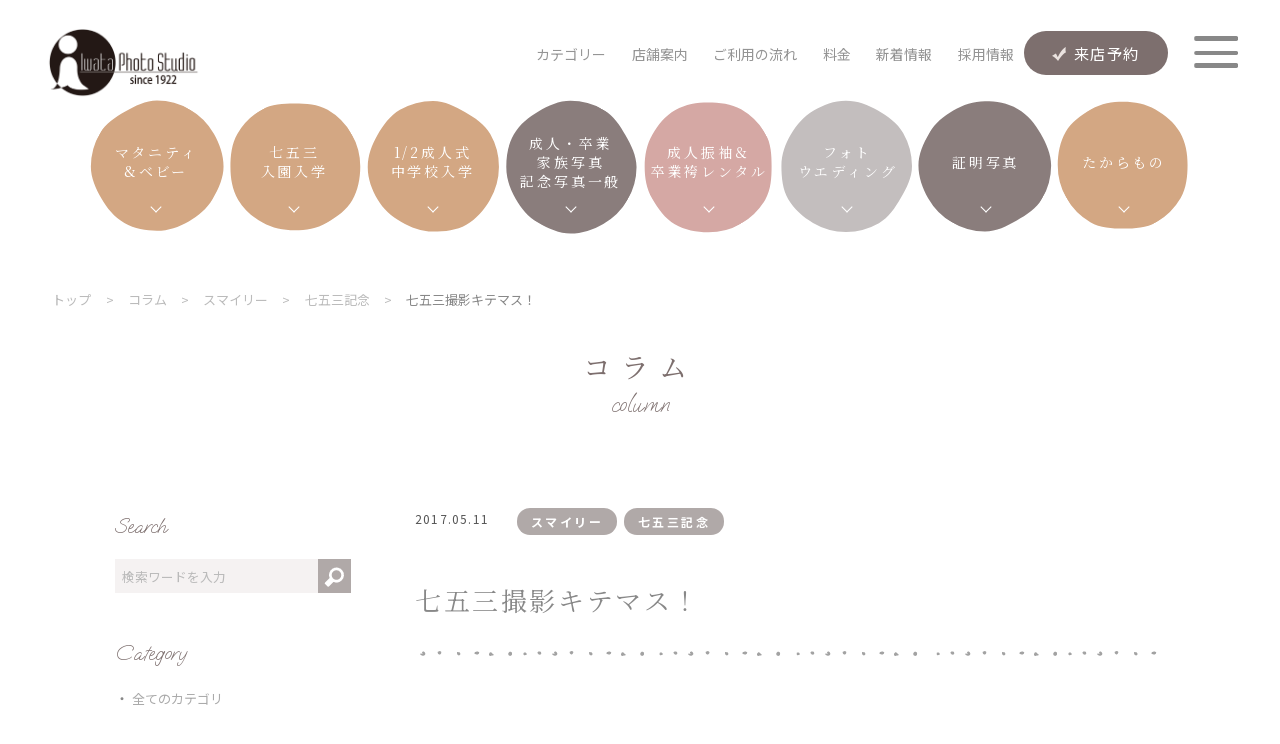

--- FILE ---
content_type: text/html; charset=UTF-8
request_url: https://www.iwataphoto.tv/archives/5294/
body_size: 20664
content:
<!doctype html>
<html lang="ja">
<head>
	<meta charset="UTF-8">
<meta http-equiv="X-UA-Compatible" content="IE=edge" />


<meta name="viewport" content="width=device-width">


<link rel="stylesheet" type="text/css" href="https://www.iwataphoto.tv/web2022/wp-content/themes/iwata2022/assets/css/oldstyle.css" />
<link rel="stylesheet" type="text/css" href="https://www.iwataphoto.tv/web2022/wp-content/themes/iwata2022/assets/css/style.css?v=221124" />
<link rel="stylesheet" type="text/css" href="https://www.iwataphoto.tv/web2022/wp-content/themes/iwata2022/style.css">	
		<!-- All in One SEO 4.1.10 -->
		<title>七五三撮影キテマス！ | 秋田(秋田市)、岩手(盛岡市)、青森(弘前市)の写真館(岩田写真) 七五三・成人記念(振袖)・写真だけの結婚式・マタニティフォト</title>
		<meta name="description" content="秋田市のこども写真館 フォトスタジオスマイリー山王店のマオです！ みなさん こんにちは（＾◇＾）" />
		<meta name="robots" content="max-image-preview:large" />
		<link rel="canonical" href="https://www.iwataphoto.tv/archives/5294/" />

		<!-- new -->
		<meta property="og:locale" content="ja_JP" />
		<meta property="og:site_name" content="秋田市の写真館 岩田写真（岩田写真館）七五三・成人記念(振袖)・写真だけの結婚式・マタニティフォト" />
		<meta property="og:type" content="website" />
		<meta property="og:title" content="七五三撮影キテマス！ | 秋田(秋田市)、岩手(盛岡市)、青森(弘前市)の写真館(岩田写真) 七五三・成人記念(振袖)・写真だけの結婚式・マタニティフォト" />
		<meta property="og:description" content="秋田市のこども写真館 フォトスタジオスマイリー山王店のマオです！ みなさん こんにちは（＾◇＾）" />
		<meta property="og:url" content="https://www.iwataphoto.tv/archives/5294/" />
		<meta property="fb:admins" content="311629842256842" />
		<meta property="og:image" content="https://www.iwataphoto.tv/web2022/wp-content/uploads/2017/05/170511_3.jpg" />
		<meta property="og:image:secure_url" content="https://www.iwataphoto.tv/web2022/wp-content/uploads/2017/05/170511_3.jpg" />
		<meta property="og:image:width" content="480" />
		<meta property="og:image:height" content="319" />
		<meta name="twitter:card" content="summary_large_image" />
		<meta name="twitter:site" content="@iwataphoto_d" />
		<meta name="twitter:title" content="七五三撮影キテマス！ | 秋田(秋田市)、岩手(盛岡市)、青森(弘前市)の写真館(岩田写真) 七五三・成人記念(振袖)・写真だけの結婚式・マタニティフォト" />
		<meta name="twitter:description" content="秋田市のこども写真館 フォトスタジオスマイリー山王店のマオです！ みなさん こんにちは（＾◇＾）" />
		<meta name="twitter:creator" content="@iwataphoto_d" />
		<meta name="twitter:image" content="https://www.iwataphoto.tv/web2022/wp-content/uploads/2017/05/170511_3.jpg" />
		<script type="application/ld+json" class="aioseo-schema">
			{"@context":"https:\/\/schema.org","@graph":[{"@type":"WebSite","@id":"https:\/\/www.iwataphoto.tv\/#website","url":"https:\/\/www.iwataphoto.tv\/","name":"\u79cb\u7530(\u79cb\u7530\u5e02)\u3001\u5ca9\u624b(\u76db\u5ca1\u5e02)\u3001\u9752\u68ee(\u5f18\u524d\u5e02)\u306e\u5199\u771f\u9928(\u5ca9\u7530\u5199\u771f)\u3000\u4e03\u4e94\u4e09\u30fb\u6210\u4eba\u8a18\u5ff5(\u632f\u8896)\u30fb\u5199\u771f\u3060\u3051\u306e\u7d50\u5a5a\u5f0f\u30fb\u30de\u30bf\u30cb\u30c6\u30a3\u30d5\u30a9\u30c8","description":"\u79cb\u7530(\u79cb\u7530\u5e02)\u3001\u5ca9\u624b(\u76db\u5ca1\u5e02)\u3001\u9752\u68ee(\u5f18\u524d\u5e02)\u306e\u5199\u771f\u9928 \u5ca9\u7530\u5199\u771f\u3068\u30b9\u30de\u30a4\u30ea\u30fc\u3067\u3059\u3002","inLanguage":"ja","publisher":{"@id":"https:\/\/www.iwataphoto.tv\/#organization"}},{"@type":"Organization","@id":"https:\/\/www.iwataphoto.tv\/#organization","name":"\u79cb\u7530(\u79cb\u7530\u5e02)\u3001\u5ca9\u624b(\u76db\u5ca1\u5e02)\u3001\u9752\u68ee(\u5f18\u524d\u5e02)\u306e\u5199\u771f\u9928(\u5ca9\u7530\u5199\u771f)\u3000\u4e03\u4e94\u4e09\u30fb\u6210\u4eba\u8a18\u5ff5(\u632f\u8896)\u30fb\u5199\u771f\u3060\u3051\u306e\u7d50\u5a5a\u5f0f\u30fb\u30de\u30bf\u30cb\u30c6\u30a3\u30d5\u30a9\u30c8","url":"https:\/\/www.iwataphoto.tv\/","logo":{"@type":"ImageObject","@id":"https:\/\/www.iwataphoto.tv\/#organizationLogo","url":"https:\/\/www.iwataphoto.tv\/web2022\/wp-content\/uploads\/2022\/04\/logo.png","width":650,"height":650},"image":{"@id":"https:\/\/www.iwataphoto.tv\/#organizationLogo"},"sameAs":["https:\/\/twitter.com\/iwataphoto_d"]},{"@type":"BreadcrumbList","@id":"https:\/\/www.iwataphoto.tv\/archives\/5294\/#breadcrumblist","itemListElement":[{"@type":"ListItem","@id":"https:\/\/www.iwataphoto.tv\/#listItem","position":1,"item":{"@type":"WebPage","@id":"https:\/\/www.iwataphoto.tv\/","name":"\u30db\u30fc\u30e0","description":"\u79cb\u7530(\u79cb\u7530\u5e02)\u3001\u5ca9\u624b(\u76db\u5ca1\u5e02)\u3001\u9752\u68ee(\u5f18\u524d\u5e02)\u306e\u5199\u771f\u9928\u3067\u4e03\u4e94\u4e09\u30fb\u6210\u4eba\u8a18\u5ff5(\u632f\u8896)\u30fb\u5199\u771f\u3060\u3051\u306e\u7d50\u5a5a\u5f0f\u30fb\u30de\u30bf\u30cb\u30c6\u30a3\u30d5\u30a9\u30c8\u3092\u64ae\u5f71\u3059\u308b\u306a\u3089\u3001\u5ca9\u7530\u5199\u771f","url":"https:\/\/www.iwataphoto.tv\/"}}]},{"@type":"Person","@id":"https:\/\/www.iwataphoto.tv\/archives\/author\/iwataphoto\/#author","url":"https:\/\/www.iwataphoto.tv\/archives\/author\/iwataphoto\/","name":"iwataphoto","image":{"@type":"ImageObject","@id":"https:\/\/www.iwataphoto.tv\/archives\/5294\/#authorImage","url":"https:\/\/secure.gravatar.com\/avatar\/1b2f4601b4aa6a72486acbdaf8daa174?s=96&d=mm&r=g","width":96,"height":96,"caption":"iwataphoto"},"sameAs":["https:\/\/twitter.com\/iwataphoto_d"]},{"@type":"WebPage","@id":"https:\/\/www.iwataphoto.tv\/archives\/5294\/#webpage","url":"https:\/\/www.iwataphoto.tv\/archives\/5294\/","name":"\u4e03\u4e94\u4e09\u64ae\u5f71\u30ad\u30c6\u30de\u30b9\uff01 | \u79cb\u7530(\u79cb\u7530\u5e02)\u3001\u5ca9\u624b(\u76db\u5ca1\u5e02)\u3001\u9752\u68ee(\u5f18\u524d\u5e02)\u306e\u5199\u771f\u9928(\u5ca9\u7530\u5199\u771f) \u4e03\u4e94\u4e09\u30fb\u6210\u4eba\u8a18\u5ff5(\u632f\u8896)\u30fb\u5199\u771f\u3060\u3051\u306e\u7d50\u5a5a\u5f0f\u30fb\u30de\u30bf\u30cb\u30c6\u30a3\u30d5\u30a9\u30c8","description":"\u79cb\u7530\u5e02\u306e\u3053\u3069\u3082\u5199\u771f\u9928 \u30d5\u30a9\u30c8\u30b9\u30bf\u30b8\u30aa\u30b9\u30de\u30a4\u30ea\u30fc\u5c71\u738b\u5e97\u306e\u30de\u30aa\u3067\u3059\uff01 \u307f\u306a\u3055\u3093 \u3053\u3093\u306b\u3061\u306f\uff08\uff3e\u25c7\uff3e\uff09","inLanguage":"ja","isPartOf":{"@id":"https:\/\/www.iwataphoto.tv\/#website"},"breadcrumb":{"@id":"https:\/\/www.iwataphoto.tv\/archives\/5294\/#breadcrumblist"},"author":"https:\/\/www.iwataphoto.tv\/archives\/author\/iwataphoto\/#author","creator":"https:\/\/www.iwataphoto.tv\/archives\/author\/iwataphoto\/#author","image":{"@type":"ImageObject","@id":"https:\/\/www.iwataphoto.tv\/#mainImage","url":"https:\/\/www.iwataphoto.tv\/web2022\/wp-content\/uploads\/2017\/05\/170511_3.jpg","width":480,"height":319},"primaryImageOfPage":{"@id":"https:\/\/www.iwataphoto.tv\/archives\/5294\/#mainImage"},"datePublished":"2017-05-11T03:52:25+09:00","dateModified":"2017-05-11T03:52:25+09:00"},{"@type":"Article","@id":"https:\/\/www.iwataphoto.tv\/archives\/5294\/#article","name":"\u4e03\u4e94\u4e09\u64ae\u5f71\u30ad\u30c6\u30de\u30b9\uff01 | \u79cb\u7530(\u79cb\u7530\u5e02)\u3001\u5ca9\u624b(\u76db\u5ca1\u5e02)\u3001\u9752\u68ee(\u5f18\u524d\u5e02)\u306e\u5199\u771f\u9928(\u5ca9\u7530\u5199\u771f) \u4e03\u4e94\u4e09\u30fb\u6210\u4eba\u8a18\u5ff5(\u632f\u8896)\u30fb\u5199\u771f\u3060\u3051\u306e\u7d50\u5a5a\u5f0f\u30fb\u30de\u30bf\u30cb\u30c6\u30a3\u30d5\u30a9\u30c8","description":"\u79cb\u7530\u5e02\u306e\u3053\u3069\u3082\u5199\u771f\u9928 \u30d5\u30a9\u30c8\u30b9\u30bf\u30b8\u30aa\u30b9\u30de\u30a4\u30ea\u30fc\u5c71\u738b\u5e97\u306e\u30de\u30aa\u3067\u3059\uff01 \u307f\u306a\u3055\u3093 \u3053\u3093\u306b\u3061\u306f\uff08\uff3e\u25c7\uff3e\uff09","inLanguage":"ja","headline":"\u4e03\u4e94\u4e09\u64ae\u5f71\u30ad\u30c6\u30de\u30b9\uff01","author":{"@id":"https:\/\/www.iwataphoto.tv\/archives\/author\/iwataphoto\/#author"},"publisher":{"@id":"https:\/\/www.iwataphoto.tv\/#organization"},"datePublished":"2017-05-11T03:52:25+09:00","dateModified":"2017-05-11T03:52:25+09:00","articleSection":"\u30b9\u30de\u30a4\u30ea\u30fc, \u4e03\u4e94\u4e09\u8a18\u5ff5","mainEntityOfPage":{"@id":"https:\/\/www.iwataphoto.tv\/archives\/5294\/#webpage"},"isPartOf":{"@id":"https:\/\/www.iwataphoto.tv\/archives\/5294\/#webpage"},"image":{"@type":"ImageObject","@id":"https:\/\/www.iwataphoto.tv\/#articleImage","url":"https:\/\/www.iwataphoto.tv\/web2022\/wp-content\/uploads\/2017\/05\/170511_3.jpg","width":480,"height":319}}]}
		</script>
		<!-- All in One SEO -->

<link rel="alternate" type="application/rss+xml" title="秋田(秋田市)、岩手(盛岡市)、青森(弘前市)の写真館(岩田写真)　七五三・成人記念(振袖)・写真だけの結婚式・マタニティフォト &raquo; 七五三撮影キテマス！ のコメントのフィード" href="https://www.iwataphoto.tv/archives/5294/feed/" />
<style type="text/css"></style><link rel="icon" href="https://www.iwataphoto.tv/web2022/wp-content/uploads/2021/03/cropped-logo_512x-150x150.png" sizes="32x32" />
<link rel="icon" href="https://www.iwataphoto.tv/web2022/wp-content/uploads/2021/03/cropped-logo_512x.png" sizes="192x192" />
<link rel="apple-touch-icon" href="https://www.iwataphoto.tv/web2022/wp-content/uploads/2021/03/cropped-logo_512x.png" />
<meta name="msapplication-TileImage" content="https://www.iwataphoto.tv/web2022/wp-content/uploads/2021/03/cropped-logo_512x.png" />
	
	
<!-- Google Tag Manager 20210329 -->
<script>(function(w,d,s,l,i){w[l]=w[l]||[];w[l].push({'gtm.start':
new Date().getTime(),event:'gtm.js'});var f=d.getElementsByTagName(s)[0],
j=d.createElement(s),dl=l!='dataLayer'?'&l='+l:'';j.async=true;j.src=
'https://www.googletagmanager.com/gtm.js?id='+i+dl;f.parentNode.insertBefore(j,f);
})(window,document,'script','dataLayer','GTM-MWKHBD7');</script>
<!-- End Google Tag Manager -->


<script>
(function(i,s,o,g,r,a,m){i['GoogleAnalyticsObject']=r;i[r]=i[r]||function(){
  (i[r].q=i[r].q||[]).push(arguments)},i[r].l=1*new Date();a=s.createElement(o),
m=s.getElementsByTagName(o)[0];a.async=1;a.src=g;m.parentNode.insertBefore(a,m)
})(window,document,'script','//www.google-analytics.com/analytics.js','ga');

  ga('create', 'UA-17371497-1', 'auto');
  ga('send', 'pageview'); 
  
  /**
* Google アナリティクスでアウトバウンド リンクのクリックをトラッキングする関数。
*/
var trackOutboundLink = function(url) {
 ga('send', 'event', 'outbound', 'click', url, {
 'transport': 'beacon',
 'hitCallback': function(){document.location = url;}
 });
}
    
  </script>

<script type="text/javascript">
piAId = '537782';
piCId = '10526';
piHostname = 'pi.pardot.com';

(function() {
 function async_load(){
  var s = document.createElement('script'); s.type = 'text/javascript';
  s.src = ('https:' == document.location.protocol ? 'https://pi' : 'http://cdn') + '.pardot.com/pd.js';
  var c = document.getElementsByTagName('script')[0]; c.parentNode.insertBefore(s, c);
 }
 if(window.attachEvent) { window.attachEvent('onload', async_load); }
 else { window.addEventListener('load', async_load, false); }
})();
</script> 

<!-- ここから 高さ調整スクリプト -->
<script>
  window.addEventListener("message", receiveSize, false);
    function receiveSize(e) {
      if (e.origin === "https://go.pardot.com" && e.data.execFlg
=== "autoHeight") {
        document.getElementById("formArea").style.height = e.data.height + "px";
      }
    }
</script>
<!-- ここまで 高さ調整スクリプト -->


<!-- リマーケティング タグの Google コード -->
<script type="text/javascript">
/* <![CDATA[ */
var google_conversion_id = 797280598;
var google_custom_params = window.google_tag_params;
var google_remarketing_only = true;
/* ]]> */
</script>
<script type="text/javascript" src="//www.googleadservices.com/pagead/conversion.js">
</script>
<noscript>
<div style="display:inline;">
<img height="1" width="1" style="border-style:none;" alt="" src="//googleads.g.doubleclick.net/pagead/viewthroughconversion/797280598/?guid=ON&amp;script=0"/>
</div>
</noscript>
<!-- ここまで リマーケティング タグの Google コード -->

<!-- Yahoo Code for your Target List -->
<script type="text/javascript">
/* <![CDATA[ */
var yahoo_ss_retargeting_id = 1001034343;
var yahoo_sstag_custom_params = window.yahoo_sstag_params;
var yahoo_ss_retargeting = true;
/* ]]> */
</script>
<script type="text/javascript" src="https://s.yimg.jp/images/listing/tool/cv/conversion.js">
</script>
<noscript>
<div style="display:inline;">
<img height="1" width="1" style="border-style:none;" alt="" src="https://b97.yahoo.co.jp/pagead/conversion/1001034343/?guid=ON&script=0&disvt=false"/>
</div>
</noscript>

<!-- Yahoo Code for your Target List -->
<script type="text/javascript" language="javascript">
/* <![CDATA[ */
var yahoo_retargeting_id = 'SG7H1EC6IO';
var yahoo_retargeting_label = '';
var yahoo_retargeting_page_type = '';
var yahoo_retargeting_items = [{item_id: '', category_id: '', price: '', quantity:''}];
/* ]]> */
</script>
<script type="text/javascript" language="javascript" src="https://b92.yahoo.co.jp/js/s_retargeting.js"></script>


<script async src="https://s.yimg.jp/images/listing/tool/cv/ytag.js"></script>
<script>
window.yjDataLayer = window.yjDataLayer || [];
function ytag() { yjDataLayer.push(arguments); }
ytag({"type":"ycl_cookie", "config":{"ycl_use_non_cookie_storage":true}});
</script>
	
</head>

<body id="blog_page" class="single top_cate_page">
	
	
<!-- Google Tag Manager (noscript) 20210329 -->
<noscript><iframe src="https://www.googletagmanager.com/ns.html?id=GTM-MWKHBD7"
height="0" width="0" style="display:none;visibility:hidden"></iframe></noscript>
<!-- End Google Tag Manager (noscript) -->
	
	
	
<div id="fb-root"></div>
<script async defer crossorigin="anonymous" src="https://connect.facebook.net/ja_JP/sdk.js#xfbml=1&version=v13.0" nonce="UtglvTn9"></script>

	
	
<header id="HEADER" class="top_head _v2">
	
		<p class="logo"><a href="https://www.iwataphoto.tv">
			<img src="https://www.iwataphoto.tv/web2022/wp-content/themes/iwata2022/assets/images/common/logo.png" alt="岩田写真 iwataphoto studio since1922">
	</a></p>
		
		
	
	<div class="p_nav sp-non">
	<div class="p_nav_top">
		<ul class="top_inner">
			
			
			<!--
							<li><a href="https://www.iwataphoto.tv">トップ</a></li>
						-->			

			<li><p class="headCatTrg">カテゴリー</p></li>
			
			
						<li><a href="https://www.iwataphoto.tv/#storeinfo">店舗案内</a></li>
			
			<li><a href="https://www.iwataphoto.tv/flow/">ご利用の流れ</a></li>
			
							<li><a href="https://www.iwataphoto.tv/price/">料金</a></li>
						
			<li><a href="https://www.iwataphoto.tv/news/">新着情報</a></li>
			<li><a href="https://iwataphoto.co.jp/" target="_blank">採用情報</a></li>
		</ul>
	</div>
	<ul class="p_nav_bottom">
		<li><a href="https://www.iwataphoto.tv/anniversary/"><p>記念写真一般</p></a></li>
		<li><a href="https://www.iwataphoto.tv/smiley/"><p>ベビー＆<br>こども写真</p></a></li>
		<li><a href="https://cherily.net/"><p>振袖＆袴<br>レンタル</p></a></li>
		<li><a href="https://www.blancherie.jp/"><p>フォト<br>ウエディング</p></a></li>
		<li><a href="https://www.iwataphoto.tv/technical"><p>学校写真<br>集合写真<br>映像撮影</p></a></li>
	</ul>
</div>

</header>
	
	<nav id="maruNav">
	
	<div class="maruNavList _c4">
		<div class="mnl_cat">
			<p>マタニティ<br>&ベビー</p>
		</div>
		<div class="mnl_link _large">
			<div>
				<a href="https://www.iwataphoto.tv/smiley/maternity/">マタニティ</a>
				<a href="https://www.iwataphoto.tv/smiley/newborn/">ニューボーン</a>
				<a href="https://www.iwataphoto.tv/smiley/omiya100days/">お宮参り・百日祝い</a>
				<a href="https://www.iwataphoto.tv/smiley/halfbirthday/">ハーフバースデー</a>
				<a href="https://www.iwataphoto.tv/smiley/birthday/">はじめてのお誕生日</a>
				<a href="https://www.iwataphoto.tv/smiley/family-kodomo/">家族写真（こども）</a>
				<a href="https://www.iwataphoto.tv/smiley/kodomo-price/">こども写真料金</a>
				<a href="https://www.iwataphoto.tv/smiley/smiley-store/">店舗情報</a>
			</div>
		</div>
	</div>
	
	<div class="maruNavList _c4">
		<div class="mnl_cat">
			<p>七五三<br>入園入学</p>
		</div>
		<div class="mnl_link">
			<div>
				<a href="https://www.iwataphoto.tv/smiley/753photo/">七五三</a>
				<a href="https://www.iwataphoto.tv/smiley/school/">入園卒園入学</a>
				<a href="https://www.iwataphoto.tv/smiley/family-kodomo/">家族写真（こども）</a>
				<a href="https://www.iwataphoto.tv/smiley/location/">ロケーション撮影（こども＆家族）</a>
				<a href="https://www.iwataphoto.tv/smiley/kodomo-price/">こども写真料金</a>
				<a href="https://www.iwataphoto.tv/smiley/smiley-store/">店舗情報</a>
			</div>
		</div>
	</div>
	
	<div class="maruNavList _c4">
		<div class="mnl_cat">
			<p>1/2成人式<br>中学校入学</p>
		</div>
		<div class="mnl_link">
			<div>
				<a href="https://www.iwataphoto.tv/smiley/10th13thanniv/">1/2成人式・<br>中学校入学（13祝い）</a>
				<a href="https://www.iwataphoto.tv/smiley/family-kodomo/">家族写真（こども）</a>
				<a href="https://www.iwataphoto.tv/smiley/kodomo-price/">こども写真料金</a>
				<a href="https://www.iwataphoto.tv/smiley/smiley-store/">店舗情報</a>
			</div>
		</div>
	</div>
	
	<div class="maruNavList _c1">
		<div class="mnl_cat">
			<p>成人・卒業<br>家族写真<br>記念写真一般</p>
		</div>
		<div class="mnl_link _large">
			<div>
				<a href="https://www.iwataphoto.tv/anniversary/20thanniv/">成人記念写真</a>
				<a href="https://www.iwataphoto.tv/anniversary/graduation/">卒業記念写真</a>
				<a href="https://www.iwataphoto.tv/anniversary/mans20th/">男性成人記念写真</a>
				<a href="https://www.iwataphoto.tv/anniversary/family/">家族写真・夫婦写真・還暦写真</a>
				<a href="https://www.iwataphoto.tv/anniversary/otona-price/">おとな写真料金</a>
				<a href="https://www.iwataphoto.tv/anniversary/anniversary-store/">店舗情報</a>
			</div>
		</div>
	</div>
	
	<div class="maruNavList _c2">
		<div class="mnl_cat">
			<p>成人振袖＆<br>卒業袴レンタル</p>
		</div>
		<div class="mnl_link _small">
			<div>
				<a href="https://cherily.net/" target="_blank">しぇりり</a>
			</div>
		</div>
	</div>
	
	<div class="maruNavList _c3">
		<div class="mnl_cat">
			<p>フォト<br>ウエディング</p>
		</div>
		<div class="mnl_link _small">
			<div>
				<a href="https://www.blancherie.jp/" target="_blank">ブランシェリー</a>
			</div>
		</div>
	</div>
	
	<div class="maruNavList _c1">
		<div class="mnl_cat">
			<p>証明写真</p>
		</div>
		<div class="mnl_link">
			<div>
				<a href="https://www.iwataphoto.tv/anniversary/idphoto/">証明写真/プロフィール</a>
				<a href="https://www.iwataphoto.tv/anniversary/otona-price/">おとな写真料金</a>
				<a href="https://www.iwataphoto.tv/anniversary/anniversary-store/">店舗情報</a>
			</div>
		</div>
	</div>
	
	<div class="maruNavList _c4">
		<div class="mnl_cat">
			<p>たからもの</p>
		</div>
		<div class="mnl_link _small">
			<div>
				<a href="https://www.iwataphoto.tv/takaramono2/">たからもの会員</a>
			</div>
		</div>
	</div>
	
</nav>
	
	<div class="wrappar" id="TOP">
		<div class="h_yoyaku sp-non">
	<a class="yoyaku" href="https://www.iwataphoto.tv/reserve/">来店予約</a>
</div>
<div class="menu-trigger"><span></span><span></span><span></span></div>

<div class="menu_modal_navi">
	
	<div class="modal_inner">

		<h2 class="logo"><a href="https://www.iwataphoto.tv/">
			<img src="https://www.iwataphoto.tv/web2022/wp-content/themes/iwata2022/assets/images/common/logo.png" alt="岩田写真 iwataphoto studio since1922">
		</a></h2>

		<div class="menu_modal_navi_inner">
			<div class="m_left">
				<div class="m_left_inner">
					<ul>
						<li class="m_left_list sp-non"><a class="link_arrow" href="https://www.iwataphoto.tv">トップ</a></li>
						
						<li class="m_left_list"><a class="link_arrow" href="https://www.iwataphoto.tv/flow/">ご利用の流れ</a></li>
						<li class="m_left_list"><a class="link_arrow" href="https://www.iwataphoto.tv/price/">料金</a></li>
						<li class="m_left_list"><a class="link_arrow" href="https://www.iwataphoto.tv/takaramono2/">たからもの会員</a></li>
						<li class="m_left_list"><a class="link_arrow" href="https://www.iwataphoto.tv/news/">新着情報</a></li>
						<li class="m_left_list"><a class="link_arrow" href="https://www.iwataphoto.tv//blog/">コラム</a></li>
						<li class="m_left_list"><a class="link_arrow" href="https://www.iwataphoto.tv/privacy/">プライバシーポリシー</a></li>
					</ul>
					<ul class="modal_btnArea">
						<li class="m_left_btn link_arrow02"><a class="yoyaku" href="https://www.iwataphoto.tv/reserve/">来店予約</a></li>
						<li class="m_left_btn link_arrow02"><a href="https://www.iwataphoto.tv/contact/">お問い合わせ</a></li>
						<li class="m_left_btn external_link_w"><a href="https://iwataphoto.co.jp/" target="_blank">採用情報</a></li>
					</ul>
					<ul class="modal_sns">
						<li>
							<figure>
								<img src="https://www.iwataphoto.tv/web2022/wp-content/themes/iwata2022/assets/images/common/insta_icon.svg" alt="Instagram">
							</figure>
							<div>
								<p><a href="https://www.instagram.com/anv_iwata/?hl=ja" target="_blank">しぇりり</a></p>
								<p><a href="https://www.instagram.com/blancherie_iwata/?hl=ja" target="_blank">ブランシェリー</a></p>
								<p><a href="https://www.instagram.com/smiley_iwata/?hl=ja" target="_blank">スマイリー</a></p>
								<!--p><a href="#" target="_blank">フォトリズム♪</a></p-->
							</div>
						</li>
						<li>
							<figure>
								<img src="https://www.iwataphoto.tv/web2022/wp-content/themes/iwata2022/assets/images/common/fb_icon.svg" alt="facebook">
							</figure>
							<div>
								<p><a href="https://www.facebook.com/iwataphoto" target="_blank">中通本店</a></p>
								<p><a href="https://www.facebook.com/photo.blancherie" target="_blank">ブランシェリー</a></p>
								<p><a href="https://www.facebook.com/Iwataphoto.Smiley" target="_blank">スマイリー</a></p>
							</div>
						</li>
						<li>
							<figure>
								<img src="https://www.iwataphoto.tv/web2022/wp-content/themes/iwata2022/assets/images/common/tw_icon.svg" alt="Twitter">
							</figure>
							<div>
								<p><a href="https://mobile.twitter.com/iwataphoto_d" target="_blank">岩田写真</a></p>
							</div>
						</li>
					</ul>
				</div>
				
			</div>

			<div class="m_right">
				<div class="m_right_inner">
					
					
					<!-- おとな写真カテゴリ -->
					<div class="m_right_inner_cate order1">
						<div class="mric_top">
							<h2>記念写真一般</h2>
							<div>
								<a href="https://www.iwataphoto.tv/anniversary/">カテゴリートップ</a>
								<a href="https://www.iwataphoto.tv/anniversary/otona-price/">おとな写真料金</a>
								<a href="https://www.iwataphoto.tv/anniversary/anniversary-store/">対応店舗一覧</a>
							</div>
						</div>
						<div class="mric_bottom">
								
							<div class="m_right_inner_block">
								<h3>成人式・卒業式</h3>
								<ul>
									<li class="link_arrow">
										<a href="https://www.iwataphoto.tv/anniversary/20thanniv/">成人記念写真</a>
									</li>
									<li class="link_arrow">
										<a href="https://www.iwataphoto.tv/anniversary/graduation/">卒業記念写真</a>
									</li>
									<li class="link_arrow">
										<a href="https://www.iwataphoto.tv/anniversary/mans20th/">男性成人記念写真</a>
									</li>
								</ul>
							</div>

							<div class="m_right_inner_block">
								<h3>家族写真</h3>
								<ul>
									<li class="link_arrow _sp_full">
										<a href="https://www.iwataphoto.tv/anniversary/family/">家族写真・夫婦写真・還暦写真</a>
									</li>
								</ul>
							</div>

							<div class="m_right_inner_block">
								<h3>しぇりり（成人振袖＆卒業袴レンタル）</h3>
								<ul>
									<li class="menu_ex_link_sub _sp_full">
										<a href="https://cherily.net/" target="_blank">専用サイト</a>
									</li>
								</ul>
								<div>
									<h4>しぇりりのご対応内容</h4>
									<p>
										<span>成人振袖レンタル</span>
										<span>成人袴レンタル</span>
										<span>卒業小袖＆袴レンタル</span>
										<span>小物＆髪飾り</span>
										<span>販売レンタル</span>
										<span>ヘアセットメイク</span>
										<span>着付け</span>
										<span>各種記念写真パック</span>
									</p>
								</div>
							</div>

							<div class="m_right_inner_block">
								<h3>ブランシェリー （フォトウエディング）</h3>
								<ul>
									<li class="menu_ex_link_sub _sp_full">
										<a href="https://www.blancherie.jp/" target="_blank">専用サイト</a>
									</li>
								</ul>
								<div>
									<h4>ブランシェリーのご対応内容</h4>
									<p>
										<span>ウエディングドレス・タキシード</span>
										<span>打掛</span>
										<span>紋付き袴など婚礼衣装レンタル</span>
										<span>ヘアセットメイク</span>
										<span>着付け</span>
										<span>各種記念写真パック</span>
									</p>
								</div>
							</div>

							<div class="m_right_inner_block">
								<h3>証明写真</h3>
								<ul>
									<li class="link_arrow _sp_full">
										<a href="https://www.iwataphoto.tv/anniversary/idphoto/">証明写真・プロフィール</a>
									</li>
								</ul>
							</div>
						</div>
						
					</div>
					<!-- /おとな写真カテゴリ -->
					
					
					<!-- こども写真カテゴリ -->
					<div class="m_right_inner_cate order2">
						<div class="mric_top">
							<h2>ベビー＆こども写真</h2>
							<div>
								<a href="https://www.iwataphoto.tv/smiley/">カテゴリートップ</a>
								<a href="https://www.iwataphoto.tv/smiley/kodomo-price/">こども写真料金</a>
								<a href="https://www.iwataphoto.tv/smiley/smiley-store/">対応店舗一覧</a>
							</div>
						</div>
							
						<div class="mric_bottom">

							<div class="m_right_inner_block">
								<h3>マタニティ＆ベビー</h3>
								<ul>
									<li class="link_arrow">
										<a href="https://www.iwataphoto.tv/smiley/maternity/">マタニティ</a>
									</li>
									<li class="link_arrow">
										<a href="https://www.iwataphoto.tv/smiley/newborn/">ニューボーン</a>
									</li>
									<li class="link_arrow">
										<a href="https://www.iwataphoto.tv/smiley/omiya100days/">お宮参り・百日祝い</a>
									</li>
									<li class="link_arrow">
										<a href="https://www.iwataphoto.tv/smiley/halfbirthday/">ハーフバースデー</a>
									</li>
									<li class="link_arrow">
										<a href="https://www.iwataphoto.tv/smiley/birthday/">はじめてのお誕生日</a>
									</li>
								</ul>
							</div>

							<div class="m_right_inner_block">
								<h3>七五三・入園入学</h3>
								<ul>
									<li class="link_arrow">
										<a href="https://www.iwataphoto.tv/smiley/753photo/">七五三</a>
									</li>
									<li class="link_arrow">
										<a href="https://www.iwataphoto.tv/smiley/school/">入園卒園入学</a>
									</li>
									<li class="link_arrow _sp_full">
										<a href="https://www.iwataphoto.tv/smiley/location/">ロケーション撮影（こども＆家族）</a>
									</li>
								</ul>
							</div>

							<div class="m_right_inner_block">
								<h3>1/2成人式・中学校入学</h3>
								<ul>
									<li class="link_arrow _sp_full">
										<a href="https://www.iwataphoto.tv/smiley/10th13thanniv/">1/2成人式・中学校入学（13祝い）</a>
									</li>
								</ul>
							</div>

							<div class="m_right_inner_block">
								<h3>家族写真</h3>
								<ul>
									<li class="link_arrow _sp_full">
										<a href="https://www.iwataphoto.tv/smiley/family-kodomo/">家族写真（こども）</a>
									</li>
								</ul>
							</div>

						</div>
						
					</div>
					<!-- /こども写真カテゴリ -->
					
					
					<!-- テクニカルカテゴリ -->
					<div class="m_right_inner_cate order3">
						<div class="mric_top">
							<h2>学校写真・集合写真 / 映像撮影</h2>
							<div>
								<a href="https://www.iwataphoto.tv/technical/">カテゴリートップ</a>
							</div>
						</div>
							
						<div class="mric_bottom">

							<div class="m_right_inner_block">
								<h3>学校写真部門</h3>
								<ul>
									<li class="link_arrow _sp_full">
										<a href="https://www.iwataphoto.tv/technical/schoolphoto/">学種学校・幼稚園保育園等撮影</a>
									</li>
								</ul>
							</div>

							<div class="m_right_inner_block">
								<h3>婚礼撮影部門</h3>
								<ul>
									<li class="link_arrow _sp_full">
										<a href="https://www.iwataphoto.tv/technical/eventphoto/">結婚式撮影・各種イベント出張撮影</a>
									</li>
								</ul>
							</div>

							<div class="m_right_inner_block">
								<h3>映像撮影・企画編集</h3>
								<ul>
									<li class="menu_ex_link_sub _sp_full">
										<a href="https://happy-pics.jp/index.html" target="_blank">しあわせピクチャー映像制作</a>
									</li>
								</ul>
							</div>

						</div>
						
					</div>
					<!-- /テクニカルカテゴリ -->
					
					
				</div>
			</div>

		</div>
	
	</div>
</div>				
		<main>
<div class="page blog">

<div id="breadcrumbs" class=""><ol itemprop="breadcrumb"><li class="bcHome" itemscope itemtype="http://data-vocabulary.org/Breadcrumb"><a href="https://www.iwataphoto.tv/" itemprop="url"><span itemprop="title">トップ</span></a></li><li>&nbsp;>&nbsp;</li><li><a href="https://www.iwataphoto.tv/blog"><span>コラム</span></a></li><li>&nbsp;>&nbsp;</li><li itemscope itemtype="http://data-vocabulary.org/Breadcrumb"><a href="https://www.iwataphoto.tv/archives/category/smiley/" itemprop="url"><span itemprop="title">スマイリー</span></a></li><li>&nbsp;>&nbsp;</li><li itemscope itemtype="http://data-vocabulary.org/Breadcrumb"><a href="https://www.iwataphoto.tv/archives/category/smiley/s-753/" itemprop="url"><span itemprop="title">七五三記念</span></a></li><li>&nbsp;>&nbsp;</li><li itemscope itemtype="http://data-vocabulary.org/Breadcrumb"><span itemprop="title"><strong>七五三撮影キテマス！</strong></span></li></ol></div>
	
<div class="w1050">

	<div class="title-wrapper">
		<h1>コラム</h1>
		<span>column</span>
	</div>
	
	<div class="blogWrap">
	
		
		<div class="blogMain">
						
			<div class="blogListWarp">

							
				<div class="blogList">
					
	<div class="postTtl">
		<p class="news_date">2017.05.11</p>
		<div class="blog_cat_wrap">
			<p class="news_cat blog_cat">スマイリー</p><p class="news_cat blog_cat">七五三記念</p>		</div>
		<h1 class="ttl">七五三撮影キテマス！</h1>
	</div>

	<div class="postContent">
		
		
			
		
		
<p>秋田市のこども写真館　フォトスタジオスマイリー山王店のマオです！</p>
<p>みなさん　こんにちは（＾◇＾）</p>
<p>&nbsp;</p>
<p>ＧＷは楽しかったですか？<img style="margin-left: 3px; margin-right: 3px; vertical-align: middle;" src="https://www.iwataphoto.tv/web2022/wp-content/plugins/typepad-emoji-for-tinymce/icons/09/notes.gif" alt="" width="16" height="16" /></p>
<p>お天気の良い日も続き、最高のお出かけ日和だったことでしょう(^O^)<img loading="lazy" style="margin-left: 3px; margin-right: 3px; vertical-align: middle;" src="https://www.iwataphoto.tv/web2022/wp-content/plugins/typepad-emoji-for-tinymce/icons/01/sun.gif" alt="" width="16" height="16" /></p>
<p>また、最近風邪が流行ってきているようなので</p>
<p>みなさん十分お気を付けください((＞д＜))</p>
<p>&nbsp;</p>
<p>さて、今回ご紹介するのは七五三と1/2成人の記念で</p>
<p>遊びにきてくれた姉妹のお二人です♪</p>
<p>&nbsp;</p>
<p><img loading="lazy" class="alignnone size-full wp-image-5295" src="https://www.iwataphoto.tv/web2022/wp-content/uploads/2017/05/170511_1.jpg" alt="170511_1" width="480" height="319" srcset="https://www.iwataphoto.tv/web2022/wp-content/uploads/2017/05/170511_1.jpg 480w, https://www.iwataphoto.tv/web2022/wp-content/uploads/2017/05/170511_1-300x199.jpg 300w" sizes="(max-width: 480px) 100vw, 480px" /></p>
<p>ピンクのお着物がとても気に入ったようで</p>
<p>ずっとニコニコでした(*´ω｀*)</p>
<p>&nbsp;</p>
<p><img loading="lazy" class="alignnone size-full wp-image-5296" src="https://www.iwataphoto.tv/web2022/wp-content/uploads/2017/05/170511_2.jpg" alt="170511_2" width="320" height="482" srcset="https://www.iwataphoto.tv/web2022/wp-content/uploads/2017/05/170511_2.jpg 320w, https://www.iwataphoto.tv/web2022/wp-content/uploads/2017/05/170511_2-199x300.jpg 199w, https://www.iwataphoto.tv/web2022/wp-content/uploads/2017/05/170511_2-105x158.jpg 105w" sizes="(max-width: 320px) 100vw, 320px" /></p>
<p>さすがお姉ちゃん！ポーズも表情もバッチリです(/ω＼)</p>
<p>&nbsp;</p>
<p><img loading="lazy" class="alignnone size-full wp-image-5297" src="https://www.iwataphoto.tv/web2022/wp-content/uploads/2017/05/170511_3.jpg" alt="170511_3" width="480" height="319" srcset="https://www.iwataphoto.tv/web2022/wp-content/uploads/2017/05/170511_3.jpg 480w, https://www.iwataphoto.tv/web2022/wp-content/uploads/2017/05/170511_3-300x199.jpg 300w" sizes="(max-width: 480px) 100vw, 480px" /></p>
<p>最後に、撮影のお姉さんたちとパシャリ！<img loading="lazy" style="margin-left: 3px; margin-right: 3px; vertical-align: middle;" src="https://www.iwataphoto.tv/web2022/wp-content/plugins/typepad-emoji-for-tinymce/icons/03/camera.gif" alt="" width="16" height="16" /><img loading="lazy" style="margin-left: 3px; margin-right: 3px; vertical-align: middle;" src="https://www.iwataphoto.tv/web2022/wp-content/plugins/typepad-emoji-for-tinymce/icons/09/shine.gif" alt="" width="16" height="16" /></p>
<p>姉妹揃ってとってもお上手でした(⌒▽⌒)</p>
<p>&nbsp;</p>
<p>スマイリーでは七五三の前撮り撮影に来るお友達がぞくぞくと増えてきております！！</p>
<p>みんなもお着物やドレスやタキシードを着て</p>
<p>楽しく撮影しませんか？(*^o^*)<img loading="lazy" draggable="false" src="http://stat100.ameba.jp/blog/ucs/img/char/char3/146.png" alt="むらさき音符" width="24" height="24" data-cke-saved-src="http://stat100.ameba.jp/blog/ucs/img/char/char3/146.png" /></p>
<p>ぜひぜひ遊びにきてね～♪</p>
<p>&nbsp;</p>
		
	</div>

		<div class="blogLink">
		<p class="btn link_arrow02">
			<a href="">七五三記念のページはこちら</a>
		</p>
			
	</div>
	
	<div class="blogSns">
		<div class="sns_fb">
			<div class="fb-like" data-href="<br />
<b>Warning</b>:  Use of undefined constant get_ - assumed 'get_' (this will throw an Error in a future version of PHP) in <b>/home/np2015/iwataphoto.tv/public_html/web2022/wp-content/themes/iwata2022/tpl/blog/content.php</b> on line <b>131</b><br />
get_" data-width="" data-layout="button" data-action="like" data-size="small" data-share="true"></div>
		</div>
		<div class="sns_tw">
			<a href="https://twitter.com/share?ref_src=twsrc%5Etfw" class="twitter-share-button" data-text="七五三撮影キテマス！" data-url="https://www.iwataphoto.tv/archives/5294/" data-lang="ja" data-show-count="false">Tweet</a><script async src="https://platform.twitter.com/widgets.js" charset="utf-8"></script>
		</div>
		<div class="sns_line">
			<div class="line-it-button" data-lang="ja" data-type="share-a" data-env="REAL" data-url="https://www.iwataphoto.tv/archives/5294/" data-color="default" data-size="small" data-count="false" data-ver="3" style="display: none;"></div>
			<script src="https://www.line-website.com/social-plugins/js/thirdparty/loader.min.js" async="async" defer="defer"></script>
		</div>


	</div>


	<div class="blog_foot">
		
		<p class="bfHead">秋田県秋田市・青森県弘前市・岩手県盛岡市の写真館（フォトスタジオ）</p>
		<p class="bfBrand">フォトスタジオスマイリー byイワタフォト（岩田写真こどもスタジオ）</p>
		<p class="bfComment">マタニティフォト、百日祝い・お宮参り、お誕生日、ハーフバースデー、ベビーヌード、家族撮影、各記念撮影のお問い合わせは</p>
		<p class="bfTel">TEL：山王店 018-896-1322／御所野店 018-892-7752／さくら野弘前店 0172-55-6067／盛岡南店 019-631-3777</p>

			</div>

	<div class="blog_btn">
				<p class="btn link_arrow02 pink">
			<a href="https://www.iwataphoto.tv/smiley/smiley-store/">スマイリーの店舗情報</a>
		</p>
		<p class="btn link_arrow02">
			<a href="https://www.iwataphoto.tv/reserve/">来店予約</a>
		</p>
	</div>

</div>					
							
			</div>
			
					
		</div>
		
		<div class="sidebar">

	<div class="sbBox sbSearch">
		<h3>Search</h3>
		<form role="search" method="get" class="search-form" action="https://www.iwataphoto.tv">
	<div class="input_search">
		<input type="text" name="s" id="s" placeholder="検索ワードを入力" />
	</div>
	<div class="submit">
		<button type="submit"><img src="https://www.iwataphoto.tv/web2022/wp-content/themes/iwata2022/assets/images/common/icn_search.svg" alt="検索"></button>
	</div>
</form>	</div>
	
	<div class="sbBox">
		<h3>Category</h3>
		<div class="catBox">
			<ul>
				<li><a href="https://www.iwataphoto.tv/blog/">全てのカテゴリ</a></li>
			</ul>
		</div>
		<div class="catBox">
			<h4>アニバーサリー</h4>
			<ul>
				<li><a href="https://www.iwataphoto.tv/archives/category/anniversary/a-staff/">イベント・スタッフ</a></li><li><a href="https://www.iwataphoto.tv/archives/category/anniversary/a-photowedding/">写真だけの結婚式</a></li><li><a href="https://www.iwataphoto.tv/archives/category/anniversary/a-sotsugyou-hakama/">卒業記念 卒業袴</a></li><li><a href="https://www.iwataphoto.tv/archives/category/anniversary/a-family/">家族写真 夫婦写真</a></li><li><a href="https://www.iwataphoto.tv/archives/category/anniversary/a-seijin-furisode/">成人記念 振袖レンタル</a></li>			</ul>
		</div>
		<div class="catBox">
			<h4>スマイリー</h4>
			<ul>
				<li><a href="https://www.iwataphoto.tv/archives/category/smiley/s-halfseijin/">1/2成人式</a></li><li><a href="https://www.iwataphoto.tv/archives/category/smiley/s-staff/">イベント・スタッフ</a></li><li><a href="https://www.iwataphoto.tv/archives/category/smiley/s-omiya/">お宮参り</a></li><li><a href="https://www.iwataphoto.tv/archives/category/smiley/s-halfbirth/">ハーフバースデー</a></li><li><a href="https://www.iwataphoto.tv/archives/category/smiley/s-1stbirth/">はじめての誕生日(誕生日記念)</a></li><li><a href="https://www.iwataphoto.tv/archives/category/smiley/s-babynude/">ベビーヌード</a></li><li><a href="https://www.iwataphoto.tv/archives/category/smiley/s-baby/">ベビーフォト</a></li><li><a href="https://www.iwataphoto.tv/archives/category/smiley/s-maternity/">マタニティフォト</a></li><li><a href="https://www.iwataphoto.tv/archives/category/smiley/s-mamaphoto/">ママフォト</a></li><li><a href="https://www.iwataphoto.tv/archives/category/smiley/s-location/">ロケーションフォト</a></li><li><a href="https://www.iwataphoto.tv/archives/category/smiley/s-753/">七五三記念</a></li><li><a href="https://www.iwataphoto.tv/archives/category/smiley/s-hatsu/">初節句</a></li><li><a href="https://www.iwataphoto.tv/archives/category/smiley/s-13th/">十三祝い</a></li><li><a href="https://www.iwataphoto.tv/archives/category/smiley/s-school/">卒園・入学・入園</a></li><li><a href="https://www.iwataphoto.tv/archives/category/smiley/%e6%88%90%e4%ba%ba%e8%a8%98%e5%bf%b5-%e6%8c%af%e8%a2%96%e3%83%ac%e3%83%b3%e3%82%bf%e3%83%ab/">成人記念 振袖レンタル</a></li><li><a href="https://www.iwataphoto.tv/archives/category/smiley/s-100days/">百日祝い</a></li>			</ul>
		</div>
		<div class="catBox">
			<h4>ブランシェリー</h4>
			<ul>
				<li><a href="https://www.iwataphoto.tv/archives/category/blancherie/b-staff/">イベント・スタッフ</a></li><li><a href="https://www.iwataphoto.tv/archives/category/blancherie/b-kids/">キッズポートレート</a></li><li><a href="https://www.iwataphoto.tv/archives/category/blancherie/b-photowedding/">フォトウェディング</a></li><li><a href="https://www.iwataphoto.tv/archives/category/blancherie/b-753/">七五三記念</a></li><li><a href="https://www.iwataphoto.tv/archives/category/blancherie/b-school/">入学・卒業記念</a></li><li><a href="https://www.iwataphoto.tv/archives/category/blancherie/b-seijin/">成人記念</a></li>			</ul>
		</div>
	</div>
	
	<div class="sbBox">
		<h3>Store</h3>
		<div class="catBox">
			<ul>
				<li><a href="https://www.iwataphoto.tv/archives/category/anniversary/">アニバーサリー中通本店</a></li>
				<li><a href="https://www.iwataphoto.tv/archives/category/smiley/">スマイリー</a></li>
				<li><a href="https://www.iwataphoto.tv/archives/category/blancherie/">ブランシェリー</a></li>
			</ul>
		</div>
	</div>
	
	<div class="sbBox sbArchve">
		<h3>Archives</h3>
		<div class="catBox">
			<div class="pc-non tb-non">
				<div class="sbSpArchve">
				<select name="form-select-dropdown-arc" onChange="document.location.href=this.options[this.selectedIndex].value;">
					<option value="">月を選択</option>
						<option value='https://www.iwataphoto.tv/archives/date/2026/01/'> 2026.01 </option>
	<option value='https://www.iwataphoto.tv/archives/date/2025/12/'> 2025.12 </option>
	<option value='https://www.iwataphoto.tv/archives/date/2025/11/'> 2025.11 </option>
	<option value='https://www.iwataphoto.tv/archives/date/2025/10/'> 2025.10 </option>
	<option value='https://www.iwataphoto.tv/archives/date/2025/09/'> 2025.09 </option>
	<option value='https://www.iwataphoto.tv/archives/date/2025/08/'> 2025.08 </option>
	<option value='https://www.iwataphoto.tv/archives/date/2025/07/'> 2025.07 </option>
	<option value='https://www.iwataphoto.tv/archives/date/2025/06/'> 2025.06 </option>
	<option value='https://www.iwataphoto.tv/archives/date/2025/05/'> 2025.05 </option>
	<option value='https://www.iwataphoto.tv/archives/date/2025/04/'> 2025.04 </option>
	<option value='https://www.iwataphoto.tv/archives/date/2025/03/'> 2025.03 </option>
	<option value='https://www.iwataphoto.tv/archives/date/2025/02/'> 2025.02 </option>
	<option value='https://www.iwataphoto.tv/archives/date/2025/01/'> 2025.01 </option>
	<option value='https://www.iwataphoto.tv/archives/date/2024/12/'> 2024.12 </option>
	<option value='https://www.iwataphoto.tv/archives/date/2024/11/'> 2024.11 </option>
	<option value='https://www.iwataphoto.tv/archives/date/2024/10/'> 2024.10 </option>
	<option value='https://www.iwataphoto.tv/archives/date/2024/09/'> 2024.09 </option>
	<option value='https://www.iwataphoto.tv/archives/date/2024/08/'> 2024.08 </option>
	<option value='https://www.iwataphoto.tv/archives/date/2024/07/'> 2024.07 </option>
	<option value='https://www.iwataphoto.tv/archives/date/2024/06/'> 2024.06 </option>
	<option value='https://www.iwataphoto.tv/archives/date/2024/05/'> 2024.05 </option>
	<option value='https://www.iwataphoto.tv/archives/date/2024/04/'> 2024.04 </option>
	<option value='https://www.iwataphoto.tv/archives/date/2024/03/'> 2024.03 </option>
	<option value='https://www.iwataphoto.tv/archives/date/2024/02/'> 2024.02 </option>
	<option value='https://www.iwataphoto.tv/archives/date/2024/01/'> 2024.01 </option>
	<option value='https://www.iwataphoto.tv/archives/date/2023/12/'> 2023.12 </option>
	<option value='https://www.iwataphoto.tv/archives/date/2023/11/'> 2023.11 </option>
	<option value='https://www.iwataphoto.tv/archives/date/2023/10/'> 2023.10 </option>
	<option value='https://www.iwataphoto.tv/archives/date/2023/09/'> 2023.09 </option>
	<option value='https://www.iwataphoto.tv/archives/date/2023/08/'> 2023.08 </option>
	<option value='https://www.iwataphoto.tv/archives/date/2023/07/'> 2023.07 </option>
	<option value='https://www.iwataphoto.tv/archives/date/2023/06/'> 2023.06 </option>
	<option value='https://www.iwataphoto.tv/archives/date/2023/05/'> 2023.05 </option>
	<option value='https://www.iwataphoto.tv/archives/date/2023/04/'> 2023.04 </option>
	<option value='https://www.iwataphoto.tv/archives/date/2023/03/'> 2023.03 </option>
	<option value='https://www.iwataphoto.tv/archives/date/2023/02/'> 2023.02 </option>
	<option value='https://www.iwataphoto.tv/archives/date/2023/01/'> 2023.01 </option>
	<option value='https://www.iwataphoto.tv/archives/date/2022/12/'> 2022.12 </option>
	<option value='https://www.iwataphoto.tv/archives/date/2022/11/'> 2022.11 </option>
	<option value='https://www.iwataphoto.tv/archives/date/2022/10/'> 2022.10 </option>
	<option value='https://www.iwataphoto.tv/archives/date/2022/09/'> 2022.09 </option>
	<option value='https://www.iwataphoto.tv/archives/date/2022/08/'> 2022.08 </option>
	<option value='https://www.iwataphoto.tv/archives/date/2022/07/'> 2022.07 </option>
	<option value='https://www.iwataphoto.tv/archives/date/2022/06/'> 2022.06 </option>
	<option value='https://www.iwataphoto.tv/archives/date/2022/05/'> 2022.05 </option>
	<option value='https://www.iwataphoto.tv/archives/date/2022/04/'> 2022.04 </option>
	<option value='https://www.iwataphoto.tv/archives/date/2022/03/'> 2022.03 </option>
	<option value='https://www.iwataphoto.tv/archives/date/2022/02/'> 2022.02 </option>
	<option value='https://www.iwataphoto.tv/archives/date/2022/01/'> 2022.01 </option>
	<option value='https://www.iwataphoto.tv/archives/date/2021/12/'> 2021.12 </option>
	<option value='https://www.iwataphoto.tv/archives/date/2021/11/'> 2021.11 </option>
	<option value='https://www.iwataphoto.tv/archives/date/2021/10/'> 2021.10 </option>
	<option value='https://www.iwataphoto.tv/archives/date/2021/09/'> 2021.09 </option>
	<option value='https://www.iwataphoto.tv/archives/date/2021/08/'> 2021.08 </option>
	<option value='https://www.iwataphoto.tv/archives/date/2021/07/'> 2021.07 </option>
	<option value='https://www.iwataphoto.tv/archives/date/2021/06/'> 2021.06 </option>
	<option value='https://www.iwataphoto.tv/archives/date/2021/05/'> 2021.05 </option>
	<option value='https://www.iwataphoto.tv/archives/date/2021/04/'> 2021.04 </option>
	<option value='https://www.iwataphoto.tv/archives/date/2021/03/'> 2021.03 </option>
	<option value='https://www.iwataphoto.tv/archives/date/2021/02/'> 2021.02 </option>
	<option value='https://www.iwataphoto.tv/archives/date/2021/01/'> 2021.01 </option>
	<option value='https://www.iwataphoto.tv/archives/date/2020/12/'> 2020.12 </option>
	<option value='https://www.iwataphoto.tv/archives/date/2020/11/'> 2020.11 </option>
	<option value='https://www.iwataphoto.tv/archives/date/2020/10/'> 2020.10 </option>
	<option value='https://www.iwataphoto.tv/archives/date/2020/09/'> 2020.09 </option>
	<option value='https://www.iwataphoto.tv/archives/date/2020/08/'> 2020.08 </option>
	<option value='https://www.iwataphoto.tv/archives/date/2020/07/'> 2020.07 </option>
	<option value='https://www.iwataphoto.tv/archives/date/2020/06/'> 2020.06 </option>
	<option value='https://www.iwataphoto.tv/archives/date/2020/05/'> 2020.05 </option>
	<option value='https://www.iwataphoto.tv/archives/date/2020/04/'> 2020.04 </option>
	<option value='https://www.iwataphoto.tv/archives/date/2020/03/'> 2020.03 </option>
	<option value='https://www.iwataphoto.tv/archives/date/2020/02/'> 2020.02 </option>
	<option value='https://www.iwataphoto.tv/archives/date/2020/01/'> 2020.01 </option>
	<option value='https://www.iwataphoto.tv/archives/date/2019/12/'> 2019.12 </option>
	<option value='https://www.iwataphoto.tv/archives/date/2019/11/'> 2019.11 </option>
	<option value='https://www.iwataphoto.tv/archives/date/2019/10/'> 2019.10 </option>
	<option value='https://www.iwataphoto.tv/archives/date/2019/09/'> 2019.09 </option>
	<option value='https://www.iwataphoto.tv/archives/date/2019/08/'> 2019.08 </option>
	<option value='https://www.iwataphoto.tv/archives/date/2019/07/'> 2019.07 </option>
	<option value='https://www.iwataphoto.tv/archives/date/2019/06/'> 2019.06 </option>
	<option value='https://www.iwataphoto.tv/archives/date/2019/05/'> 2019.05 </option>
	<option value='https://www.iwataphoto.tv/archives/date/2019/04/'> 2019.04 </option>
	<option value='https://www.iwataphoto.tv/archives/date/2019/03/'> 2019.03 </option>
	<option value='https://www.iwataphoto.tv/archives/date/2019/02/'> 2019.02 </option>
	<option value='https://www.iwataphoto.tv/archives/date/2019/01/'> 2019.01 </option>
	<option value='https://www.iwataphoto.tv/archives/date/2018/12/'> 2018.12 </option>
	<option value='https://www.iwataphoto.tv/archives/date/2018/11/'> 2018.11 </option>
	<option value='https://www.iwataphoto.tv/archives/date/2018/10/'> 2018.10 </option>
	<option value='https://www.iwataphoto.tv/archives/date/2018/09/'> 2018.09 </option>
	<option value='https://www.iwataphoto.tv/archives/date/2018/08/'> 2018.08 </option>
	<option value='https://www.iwataphoto.tv/archives/date/2018/07/'> 2018.07 </option>
	<option value='https://www.iwataphoto.tv/archives/date/2018/06/'> 2018.06 </option>
	<option value='https://www.iwataphoto.tv/archives/date/2018/05/'> 2018.05 </option>
	<option value='https://www.iwataphoto.tv/archives/date/2018/04/'> 2018.04 </option>
	<option value='https://www.iwataphoto.tv/archives/date/2018/03/'> 2018.03 </option>
	<option value='https://www.iwataphoto.tv/archives/date/2018/02/'> 2018.02 </option>
	<option value='https://www.iwataphoto.tv/archives/date/2018/01/'> 2018.01 </option>
	<option value='https://www.iwataphoto.tv/archives/date/2017/12/'> 2017.12 </option>
	<option value='https://www.iwataphoto.tv/archives/date/2017/11/'> 2017.11 </option>
	<option value='https://www.iwataphoto.tv/archives/date/2017/10/'> 2017.10 </option>
	<option value='https://www.iwataphoto.tv/archives/date/2017/09/'> 2017.09 </option>
	<option value='https://www.iwataphoto.tv/archives/date/2017/08/'> 2017.08 </option>
	<option value='https://www.iwataphoto.tv/archives/date/2017/07/'> 2017.07 </option>
	<option value='https://www.iwataphoto.tv/archives/date/2017/06/'> 2017.06 </option>
	<option value='https://www.iwataphoto.tv/archives/date/2017/05/'> 2017.05 </option>
	<option value='https://www.iwataphoto.tv/archives/date/2017/04/'> 2017.04 </option>
	<option value='https://www.iwataphoto.tv/archives/date/2017/03/'> 2017.03 </option>
	<option value='https://www.iwataphoto.tv/archives/date/2017/02/'> 2017.02 </option>
	<option value='https://www.iwataphoto.tv/archives/date/2017/01/'> 2017.01 </option>
	<option value='https://www.iwataphoto.tv/archives/date/2016/12/'> 2016.12 </option>
	<option value='https://www.iwataphoto.tv/archives/date/2016/11/'> 2016.11 </option>
	<option value='https://www.iwataphoto.tv/archives/date/2016/10/'> 2016.10 </option>
	<option value='https://www.iwataphoto.tv/archives/date/2016/09/'> 2016.09 </option>
	<option value='https://www.iwataphoto.tv/archives/date/2016/08/'> 2016.08 </option>
	<option value='https://www.iwataphoto.tv/archives/date/2016/07/'> 2016.07 </option>
	<option value='https://www.iwataphoto.tv/archives/date/2016/06/'> 2016.06 </option>
	<option value='https://www.iwataphoto.tv/archives/date/2016/05/'> 2016.05 </option>
	<option value='https://www.iwataphoto.tv/archives/date/2016/04/'> 2016.04 </option>
	<option value='https://www.iwataphoto.tv/archives/date/2016/03/'> 2016.03 </option>
	<option value='https://www.iwataphoto.tv/archives/date/2016/02/'> 2016.02 </option>
	<option value='https://www.iwataphoto.tv/archives/date/2016/01/'> 2016.01 </option>
	<option value='https://www.iwataphoto.tv/archives/date/2015/12/'> 2015.12 </option>
	<option value='https://www.iwataphoto.tv/archives/date/2015/11/'> 2015.11 </option>
	<option value='https://www.iwataphoto.tv/archives/date/2015/10/'> 2015.10 </option>
	<option value='https://www.iwataphoto.tv/archives/date/2015/09/'> 2015.09 </option>
	<option value='https://www.iwataphoto.tv/archives/date/2015/08/'> 2015.08 </option>
	<option value='https://www.iwataphoto.tv/archives/date/2015/07/'> 2015.07 </option>
				</select>
				</div>
			</div>
			
			<ul class="sp-non">
					<li><a href='https://www.iwataphoto.tv/archives/date/2026/01/'>2026.01</a></li>
	<li><a href='https://www.iwataphoto.tv/archives/date/2025/12/'>2025.12</a></li>
	<li><a href='https://www.iwataphoto.tv/archives/date/2025/11/'>2025.11</a></li>
	<li><a href='https://www.iwataphoto.tv/archives/date/2025/10/'>2025.10</a></li>
	<li><a href='https://www.iwataphoto.tv/archives/date/2025/09/'>2025.09</a></li>
	<li><a href='https://www.iwataphoto.tv/archives/date/2025/08/'>2025.08</a></li>
	<li><a href='https://www.iwataphoto.tv/archives/date/2025/07/'>2025.07</a></li>
	<li><a href='https://www.iwataphoto.tv/archives/date/2025/06/'>2025.06</a></li>
	<li><a href='https://www.iwataphoto.tv/archives/date/2025/05/'>2025.05</a></li>
	<li><a href='https://www.iwataphoto.tv/archives/date/2025/04/'>2025.04</a></li>
	<li><a href='https://www.iwataphoto.tv/archives/date/2025/03/'>2025.03</a></li>
	<li><a href='https://www.iwataphoto.tv/archives/date/2025/02/'>2025.02</a></li>
	<li><a href='https://www.iwataphoto.tv/archives/date/2025/01/'>2025.01</a></li>
	<li><a href='https://www.iwataphoto.tv/archives/date/2024/12/'>2024.12</a></li>
	<li><a href='https://www.iwataphoto.tv/archives/date/2024/11/'>2024.11</a></li>
	<li><a href='https://www.iwataphoto.tv/archives/date/2024/10/'>2024.10</a></li>
	<li><a href='https://www.iwataphoto.tv/archives/date/2024/09/'>2024.09</a></li>
	<li><a href='https://www.iwataphoto.tv/archives/date/2024/08/'>2024.08</a></li>
	<li><a href='https://www.iwataphoto.tv/archives/date/2024/07/'>2024.07</a></li>
	<li><a href='https://www.iwataphoto.tv/archives/date/2024/06/'>2024.06</a></li>
	<li><a href='https://www.iwataphoto.tv/archives/date/2024/05/'>2024.05</a></li>
	<li><a href='https://www.iwataphoto.tv/archives/date/2024/04/'>2024.04</a></li>
	<li><a href='https://www.iwataphoto.tv/archives/date/2024/03/'>2024.03</a></li>
	<li><a href='https://www.iwataphoto.tv/archives/date/2024/02/'>2024.02</a></li>
	<li><a href='https://www.iwataphoto.tv/archives/date/2024/01/'>2024.01</a></li>
	<li><a href='https://www.iwataphoto.tv/archives/date/2023/12/'>2023.12</a></li>
	<li><a href='https://www.iwataphoto.tv/archives/date/2023/11/'>2023.11</a></li>
	<li><a href='https://www.iwataphoto.tv/archives/date/2023/10/'>2023.10</a></li>
	<li><a href='https://www.iwataphoto.tv/archives/date/2023/09/'>2023.09</a></li>
	<li><a href='https://www.iwataphoto.tv/archives/date/2023/08/'>2023.08</a></li>
	<li><a href='https://www.iwataphoto.tv/archives/date/2023/07/'>2023.07</a></li>
	<li><a href='https://www.iwataphoto.tv/archives/date/2023/06/'>2023.06</a></li>
	<li><a href='https://www.iwataphoto.tv/archives/date/2023/05/'>2023.05</a></li>
	<li><a href='https://www.iwataphoto.tv/archives/date/2023/04/'>2023.04</a></li>
	<li><a href='https://www.iwataphoto.tv/archives/date/2023/03/'>2023.03</a></li>
	<li><a href='https://www.iwataphoto.tv/archives/date/2023/02/'>2023.02</a></li>
	<li><a href='https://www.iwataphoto.tv/archives/date/2023/01/'>2023.01</a></li>
	<li><a href='https://www.iwataphoto.tv/archives/date/2022/12/'>2022.12</a></li>
	<li><a href='https://www.iwataphoto.tv/archives/date/2022/11/'>2022.11</a></li>
	<li><a href='https://www.iwataphoto.tv/archives/date/2022/10/'>2022.10</a></li>
	<li><a href='https://www.iwataphoto.tv/archives/date/2022/09/'>2022.09</a></li>
	<li><a href='https://www.iwataphoto.tv/archives/date/2022/08/'>2022.08</a></li>
	<li><a href='https://www.iwataphoto.tv/archives/date/2022/07/'>2022.07</a></li>
	<li><a href='https://www.iwataphoto.tv/archives/date/2022/06/'>2022.06</a></li>
	<li><a href='https://www.iwataphoto.tv/archives/date/2022/05/'>2022.05</a></li>
	<li><a href='https://www.iwataphoto.tv/archives/date/2022/04/'>2022.04</a></li>
	<li><a href='https://www.iwataphoto.tv/archives/date/2022/03/'>2022.03</a></li>
	<li><a href='https://www.iwataphoto.tv/archives/date/2022/02/'>2022.02</a></li>
	<li><a href='https://www.iwataphoto.tv/archives/date/2022/01/'>2022.01</a></li>
	<li><a href='https://www.iwataphoto.tv/archives/date/2021/12/'>2021.12</a></li>
	<li><a href='https://www.iwataphoto.tv/archives/date/2021/11/'>2021.11</a></li>
	<li><a href='https://www.iwataphoto.tv/archives/date/2021/10/'>2021.10</a></li>
	<li><a href='https://www.iwataphoto.tv/archives/date/2021/09/'>2021.09</a></li>
	<li><a href='https://www.iwataphoto.tv/archives/date/2021/08/'>2021.08</a></li>
	<li><a href='https://www.iwataphoto.tv/archives/date/2021/07/'>2021.07</a></li>
	<li><a href='https://www.iwataphoto.tv/archives/date/2021/06/'>2021.06</a></li>
	<li><a href='https://www.iwataphoto.tv/archives/date/2021/05/'>2021.05</a></li>
	<li><a href='https://www.iwataphoto.tv/archives/date/2021/04/'>2021.04</a></li>
	<li><a href='https://www.iwataphoto.tv/archives/date/2021/03/'>2021.03</a></li>
	<li><a href='https://www.iwataphoto.tv/archives/date/2021/02/'>2021.02</a></li>
	<li><a href='https://www.iwataphoto.tv/archives/date/2021/01/'>2021.01</a></li>
	<li><a href='https://www.iwataphoto.tv/archives/date/2020/12/'>2020.12</a></li>
	<li><a href='https://www.iwataphoto.tv/archives/date/2020/11/'>2020.11</a></li>
	<li><a href='https://www.iwataphoto.tv/archives/date/2020/10/'>2020.10</a></li>
	<li><a href='https://www.iwataphoto.tv/archives/date/2020/09/'>2020.09</a></li>
	<li><a href='https://www.iwataphoto.tv/archives/date/2020/08/'>2020.08</a></li>
	<li><a href='https://www.iwataphoto.tv/archives/date/2020/07/'>2020.07</a></li>
	<li><a href='https://www.iwataphoto.tv/archives/date/2020/06/'>2020.06</a></li>
	<li><a href='https://www.iwataphoto.tv/archives/date/2020/05/'>2020.05</a></li>
	<li><a href='https://www.iwataphoto.tv/archives/date/2020/04/'>2020.04</a></li>
	<li><a href='https://www.iwataphoto.tv/archives/date/2020/03/'>2020.03</a></li>
	<li><a href='https://www.iwataphoto.tv/archives/date/2020/02/'>2020.02</a></li>
	<li><a href='https://www.iwataphoto.tv/archives/date/2020/01/'>2020.01</a></li>
	<li><a href='https://www.iwataphoto.tv/archives/date/2019/12/'>2019.12</a></li>
	<li><a href='https://www.iwataphoto.tv/archives/date/2019/11/'>2019.11</a></li>
	<li><a href='https://www.iwataphoto.tv/archives/date/2019/10/'>2019.10</a></li>
	<li><a href='https://www.iwataphoto.tv/archives/date/2019/09/'>2019.09</a></li>
	<li><a href='https://www.iwataphoto.tv/archives/date/2019/08/'>2019.08</a></li>
	<li><a href='https://www.iwataphoto.tv/archives/date/2019/07/'>2019.07</a></li>
	<li><a href='https://www.iwataphoto.tv/archives/date/2019/06/'>2019.06</a></li>
	<li><a href='https://www.iwataphoto.tv/archives/date/2019/05/'>2019.05</a></li>
	<li><a href='https://www.iwataphoto.tv/archives/date/2019/04/'>2019.04</a></li>
	<li><a href='https://www.iwataphoto.tv/archives/date/2019/03/'>2019.03</a></li>
	<li><a href='https://www.iwataphoto.tv/archives/date/2019/02/'>2019.02</a></li>
	<li><a href='https://www.iwataphoto.tv/archives/date/2019/01/'>2019.01</a></li>
	<li><a href='https://www.iwataphoto.tv/archives/date/2018/12/'>2018.12</a></li>
	<li><a href='https://www.iwataphoto.tv/archives/date/2018/11/'>2018.11</a></li>
	<li><a href='https://www.iwataphoto.tv/archives/date/2018/10/'>2018.10</a></li>
	<li><a href='https://www.iwataphoto.tv/archives/date/2018/09/'>2018.09</a></li>
	<li><a href='https://www.iwataphoto.tv/archives/date/2018/08/'>2018.08</a></li>
	<li><a href='https://www.iwataphoto.tv/archives/date/2018/07/'>2018.07</a></li>
	<li><a href='https://www.iwataphoto.tv/archives/date/2018/06/'>2018.06</a></li>
	<li><a href='https://www.iwataphoto.tv/archives/date/2018/05/'>2018.05</a></li>
	<li><a href='https://www.iwataphoto.tv/archives/date/2018/04/'>2018.04</a></li>
	<li><a href='https://www.iwataphoto.tv/archives/date/2018/03/'>2018.03</a></li>
	<li><a href='https://www.iwataphoto.tv/archives/date/2018/02/'>2018.02</a></li>
	<li><a href='https://www.iwataphoto.tv/archives/date/2018/01/'>2018.01</a></li>
	<li><a href='https://www.iwataphoto.tv/archives/date/2017/12/'>2017.12</a></li>
	<li><a href='https://www.iwataphoto.tv/archives/date/2017/11/'>2017.11</a></li>
	<li><a href='https://www.iwataphoto.tv/archives/date/2017/10/'>2017.10</a></li>
	<li><a href='https://www.iwataphoto.tv/archives/date/2017/09/'>2017.09</a></li>
	<li><a href='https://www.iwataphoto.tv/archives/date/2017/08/'>2017.08</a></li>
	<li><a href='https://www.iwataphoto.tv/archives/date/2017/07/'>2017.07</a></li>
	<li><a href='https://www.iwataphoto.tv/archives/date/2017/06/'>2017.06</a></li>
	<li><a href='https://www.iwataphoto.tv/archives/date/2017/05/'>2017.05</a></li>
	<li><a href='https://www.iwataphoto.tv/archives/date/2017/04/'>2017.04</a></li>
	<li><a href='https://www.iwataphoto.tv/archives/date/2017/03/'>2017.03</a></li>
	<li><a href='https://www.iwataphoto.tv/archives/date/2017/02/'>2017.02</a></li>
	<li><a href='https://www.iwataphoto.tv/archives/date/2017/01/'>2017.01</a></li>
	<li><a href='https://www.iwataphoto.tv/archives/date/2016/12/'>2016.12</a></li>
	<li><a href='https://www.iwataphoto.tv/archives/date/2016/11/'>2016.11</a></li>
	<li><a href='https://www.iwataphoto.tv/archives/date/2016/10/'>2016.10</a></li>
	<li><a href='https://www.iwataphoto.tv/archives/date/2016/09/'>2016.09</a></li>
	<li><a href='https://www.iwataphoto.tv/archives/date/2016/08/'>2016.08</a></li>
	<li><a href='https://www.iwataphoto.tv/archives/date/2016/07/'>2016.07</a></li>
	<li><a href='https://www.iwataphoto.tv/archives/date/2016/06/'>2016.06</a></li>
	<li><a href='https://www.iwataphoto.tv/archives/date/2016/05/'>2016.05</a></li>
	<li><a href='https://www.iwataphoto.tv/archives/date/2016/04/'>2016.04</a></li>
	<li><a href='https://www.iwataphoto.tv/archives/date/2016/03/'>2016.03</a></li>
	<li><a href='https://www.iwataphoto.tv/archives/date/2016/02/'>2016.02</a></li>
	<li><a href='https://www.iwataphoto.tv/archives/date/2016/01/'>2016.01</a></li>
	<li><a href='https://www.iwataphoto.tv/archives/date/2015/12/'>2015.12</a></li>
	<li><a href='https://www.iwataphoto.tv/archives/date/2015/11/'>2015.11</a></li>
	<li><a href='https://www.iwataphoto.tv/archives/date/2015/10/'>2015.10</a></li>
	<li><a href='https://www.iwataphoto.tv/archives/date/2015/09/'>2015.09</a></li>
	<li><a href='https://www.iwataphoto.tv/archives/date/2015/08/'>2015.08</a></li>
	<li><a href='https://www.iwataphoto.tv/archives/date/2015/07/'>2015.07</a></li>
			</ul>
		</div>
	</div>
	
</div>		
	</div>
	
</div>



</div>

</main>

<div class="f_top_block">
	<div class="f_topblock_inner">
		<a href="https://www.iwataphoto.tv/reserve/"><p class="f_yoyaku">来店予約</p></a>
		<a href="https://www.iwataphoto.tv/contact/"><p class="f_contact">お問い合わせ</p></a>
		<a href="https://iwataphoto.co.jp/" target="_blank"><p><span class="f_recruit">採用情報</span></p></a>
	</div>
</div>
<footer>
	<div class="f_inner">
		<div class="f_left">
			<div class="f_left_top">
			<p class="logo">
				<a href="https://www.iwataphoto.tv">
					<img src="https://www.iwataphoto.tv/web2022/wp-content/themes/iwata2022/assets/images/common/logo.png" alt="岩田写真 iwataphoto studio since1922">
				</a>
			</p>
			<p>株式会社 岩田写真</p>
			</div>
			<div class="f_left_bottom">
				<ul>
					<li>
						<figure>
							<img src="https://www.iwataphoto.tv/web2022/wp-content/themes/iwata2022/assets/images/common/insta_icon.svg" alt="Instagram">
						</figure>
						<div>
							<p><a href="https://www.instagram.com/anv_iwata/?hl=ja" target="_blank">しぇりり</a></p>
							<p><a href="https://www.instagram.com/blancherie_iwata/?hl=ja" target="_blank">ブランシェリー</a></p>
							<p><a href="https://www.instagram.com/smiley_iwata/?hl=ja" target="_blank">スマイリー</a></p>
							<!--p><a href="#" target="_blank">フォトリズム♪</a></p-->
						</div>
					</li>
					<li>
						<figure>
							<img src="https://www.iwataphoto.tv/web2022/wp-content/themes/iwata2022/assets/images/common/fb_icon.svg" alt="facebook">
						</figure>
						<div>
							<p><a href="https://www.facebook.com/iwataphoto" target="_blank">中通本店</a></p>
							<p><a href="https://www.facebook.com/photo.blancherie" target="_blank">ブランシェリー</a></p>
							<p><a href="https://www.facebook.com/Iwataphoto.Smiley" target="_blank">スマイリー</a></p>
						</div>
					</li>
					<li>
						<figure>
							<img src="https://www.iwataphoto.tv/web2022/wp-content/themes/iwata2022/assets/images/common/tw_icon.svg" alt="Twitter">
						</figure>
						<div>
							<p><a href="https://mobile.twitter.com/iwataphoto_d" target="_blank">岩田写真</a></p>
						</div>
					</li>
				</ul>
				<p class="copyright sp-non"><small>&copy;Iwataphoto Inc.</small></p>
			</div>
		</div>
		
		<nav class="f_right">
			<div class="f_sp_inner">
				<div class="f_sitemap_block _fsb_first">
					<p class="f_sitemap_heading"><a href="https://www.iwataphoto.tv">トップページ</a></p>
					<p class="f_sitemap_heading"><a href="https://www.iwataphoto.tv/#category">カテゴリー</a></p>
					<ul>
						<li class="f_sitemap_list"><a href="https://www.iwataphoto.tv/anniversary/">アニバーサリー</a></li>
						<li class="f_sitemap_list external_link"><a href="https://cherily.net/" target="_blank">しぇりり</a></li>
						<li class="f_sitemap_list external_link"><a href="https://www.blancherie.jp/" target="_blank">ブランシェリー</a></li>
						<li class="f_sitemap_list"><a href="https://www.iwataphoto.tv/smiley/">スマイリー</a></li>
						<li class="f_sitemap_list external_link"><a href="https://rhythm.iwataphoto.tv/" target="_blank">フォトリズム♪</a></li>
						<li class="f_sitemap_list"><a href="https://www.iwataphoto.tv/technical/">テクニカル事業部</a></li>
						<!--li class="f_sitemap_list external_link"><a href="">プロダクト＆<br class="pc-non pc-tb-non">デザインセンター</a></li-->
					</ul>
				</div>

				<div class="f_sitemap_block">
					<p class="f_sitemap_heading"><a href="https://www.iwataphoto.tv/#storeInfo">店舗案内</a></p>
					<p class="f_sitemap_heading"><a href="https://www.iwataphoto.tv/flow/">ご利用の流れ</a></p>
					<p class="f_sitemap_heading"><a href="https://www.iwataphoto.tv/price/">料金</a></p>
					<ul>
						<li class="f_sitemap_list"><a href="https://www.iwataphoto.tv/anniversary/otona-price/">おとな写真の料金</a></li>
						<li class="f_sitemap_list"><a href="https://www.iwataphoto.tv/smiley/kodomo-price/">こども写真の料金</a></li>
					</ul>
					<p class="f_sitemap_heading"><a href="https://www.iwataphoto.tv/reserve/">来店予約</a></p>
				</div>
			</div>

			<div class="f_sp_inner">
				<div class="f_sitemap_block">
					<p class="f_sitemap_heading"><a href="https://www.iwataphoto.tv/news/">新着情報</a></p>
					<p class="f_sitemap_heading"><a href="https://www.iwataphoto.tv/blog/">コラム</a></p>
					<ul>
						<li class="f_sitemap_list"><a href="https://www.iwataphoto.tv/archives/category/anniversary/">中通本店</a></li>
						<li class="f_sitemap_list"><a href="https://www.iwataphoto.tv/archives/category/smiley/">スマイリー</a></li>
						<li class="f_sitemap_list"><a href="https://www.iwataphoto.tv/archives/category/blancherie/">ブランシェリー</a></li>
					</ul>
				</div>

				<div class="f_sitemap_block">
					<p class="f_sitemap_heading"><a href="https://www.iwataphoto.tv/contact/">お問い合わせ</a></p>
					<p class="f_sitemap_heading f_heading_2line"><a href="https://www.iwataphoto.tv/takaramono2/">たからもの<br class="pc-non tb-non">会員</a></p>
					<ul>
						<li class="f_sitemap_list"><a href="https://www.iwataphoto.tv/takaramono2/takaramono-agreement2/">会員規約</a></li>
					</ul>
					<p class="f_sitemap_heading"><a href="https://www.iwataphoto.tv/privacy/">プライバシーポリシー</a></p>
					<p class="f_sitemap_heading external_link"><a href="https://iwataphoto.co.jp/" target="_blank">採用情報</a></p>
					<ul>
						<li class="f_sitemap_list external_link"><a href="https://iwataphoto.co.jp/company/" target="_blank">会社案内</a></li>
					</ul>
				</div>
			</div>
		</nav>
		<p class="copyright pc-non pc-tb-non"><small>&copy;Iwataphoto Inc.</small></p>
	</div>
</footer>

<p id="page-top" class="page-top"><a href="#"><img src="https://www.iwataphoto.tv/web2022/wp-content/themes/iwata2022/assets/images/common/pageTop.svg" alt="page top"></a></p>

<div class="f_cta_block pc-non tb-non">
	<ul>
		<li><a href="https://www.iwataphoto.tv/#category"><img src="https://www.iwataphoto.tv/web2022/wp-content/themes/iwata2022/assets/images/common/sp_cate_block.svg" alt="カテゴリー"></a></li>
		<li><a href="https://www.iwataphoto.tv/reserve/"><img src="https://www.iwataphoto.tv/web2022/wp-content/themes/iwata2022/assets/images/common/sp_check_block.svg" alt="来店予約"></a></li>
	</ul>
</div></div>

<script type='text/javascript' src='https://www.iwataphoto.tv/web2022/wp-includes/js/jquery/jquery.min.js?ver=3.6.0' id='jquery-core-js'></script>
<script type='text/javascript' src='https://www.iwataphoto.tv/web2022/wp-includes/js/jquery/jquery-migrate.min.js?ver=3.3.2' id='jquery-migrate-js'></script>
<link rel='stylesheet' id='wp-block-library-css'  href='https://www.iwataphoto.tv/web2022/wp-includes/css/dist/block-library/style.min.css?ver=5.9.12' type='text/css' media='all' />
<link rel='stylesheet' id='contact-form-7-css'  href='https://www.iwataphoto.tv/web2022/wp-content/plugins/contact-form-7/includes/css/styles.css?ver=5.5.6' type='text/css' media='all' />
<style id='extendify-gutenberg-patterns-and-templates-utilities-inline-css' type='text/css'>
.ext-absolute{position:absolute!important}.ext-relative{position:relative!important}.ext-top-base{top:var(--wp--style--block-gap,1.75rem)!important}.ext-top-lg{top:var(--extendify--spacing--large,3rem)!important}.ext--top-base{top:calc(var(--wp--style--block-gap, 1.75rem)*-1)!important}.ext--top-lg{top:calc(var(--extendify--spacing--large, 3rem)*-1)!important}.ext-right-base{right:var(--wp--style--block-gap,1.75rem)!important}.ext-right-lg{right:var(--extendify--spacing--large,3rem)!important}.ext--right-base{right:calc(var(--wp--style--block-gap, 1.75rem)*-1)!important}.ext--right-lg{right:calc(var(--extendify--spacing--large, 3rem)*-1)!important}.ext-bottom-base{bottom:var(--wp--style--block-gap,1.75rem)!important}.ext-bottom-lg{bottom:var(--extendify--spacing--large,3rem)!important}.ext--bottom-base{bottom:calc(var(--wp--style--block-gap, 1.75rem)*-1)!important}.ext--bottom-lg{bottom:calc(var(--extendify--spacing--large, 3rem)*-1)!important}.ext-left-base{left:var(--wp--style--block-gap,1.75rem)!important}.ext-left-lg{left:var(--extendify--spacing--large,3rem)!important}.ext--left-base{left:calc(var(--wp--style--block-gap, 1.75rem)*-1)!important}.ext--left-lg{left:calc(var(--extendify--spacing--large, 3rem)*-1)!important}.ext-order-1{order:1!important}.ext-order-2{order:2!important}.ext-col-auto{grid-column:auto!important}.ext-col-span-1{grid-column:span 1/span 1!important}.ext-col-span-2{grid-column:span 2/span 2!important}.ext-col-span-3{grid-column:span 3/span 3!important}.ext-col-span-4{grid-column:span 4/span 4!important}.ext-col-span-5{grid-column:span 5/span 5!important}.ext-col-span-6{grid-column:span 6/span 6!important}.ext-col-span-7{grid-column:span 7/span 7!important}.ext-col-span-8{grid-column:span 8/span 8!important}.ext-col-span-9{grid-column:span 9/span 9!important}.ext-col-span-10{grid-column:span 10/span 10!important}.ext-col-span-11{grid-column:span 11/span 11!important}.ext-col-span-12{grid-column:span 12/span 12!important}.ext-col-span-full{grid-column:1/-1!important}.ext-col-start-1{grid-column-start:1!important}.ext-col-start-2{grid-column-start:2!important}.ext-col-start-3{grid-column-start:3!important}.ext-col-start-4{grid-column-start:4!important}.ext-col-start-5{grid-column-start:5!important}.ext-col-start-6{grid-column-start:6!important}.ext-col-start-7{grid-column-start:7!important}.ext-col-start-8{grid-column-start:8!important}.ext-col-start-9{grid-column-start:9!important}.ext-col-start-10{grid-column-start:10!important}.ext-col-start-11{grid-column-start:11!important}.ext-col-start-12{grid-column-start:12!important}.ext-col-start-13{grid-column-start:13!important}.ext-col-start-auto{grid-column-start:auto!important}.ext-col-end-1{grid-column-end:1!important}.ext-col-end-2{grid-column-end:2!important}.ext-col-end-3{grid-column-end:3!important}.ext-col-end-4{grid-column-end:4!important}.ext-col-end-5{grid-column-end:5!important}.ext-col-end-6{grid-column-end:6!important}.ext-col-end-7{grid-column-end:7!important}.ext-col-end-8{grid-column-end:8!important}.ext-col-end-9{grid-column-end:9!important}.ext-col-end-10{grid-column-end:10!important}.ext-col-end-11{grid-column-end:11!important}.ext-col-end-12{grid-column-end:12!important}.ext-col-end-13{grid-column-end:13!important}.ext-col-end-auto{grid-column-end:auto!important}.ext-row-auto{grid-row:auto!important}.ext-row-span-1{grid-row:span 1/span 1!important}.ext-row-span-2{grid-row:span 2/span 2!important}.ext-row-span-3{grid-row:span 3/span 3!important}.ext-row-span-4{grid-row:span 4/span 4!important}.ext-row-span-5{grid-row:span 5/span 5!important}.ext-row-span-6{grid-row:span 6/span 6!important}.ext-row-span-full{grid-row:1/-1!important}.ext-row-start-1{grid-row-start:1!important}.ext-row-start-2{grid-row-start:2!important}.ext-row-start-3{grid-row-start:3!important}.ext-row-start-4{grid-row-start:4!important}.ext-row-start-5{grid-row-start:5!important}.ext-row-start-6{grid-row-start:6!important}.ext-row-start-7{grid-row-start:7!important}.ext-row-start-auto{grid-row-start:auto!important}.ext-row-end-1{grid-row-end:1!important}.ext-row-end-2{grid-row-end:2!important}.ext-row-end-3{grid-row-end:3!important}.ext-row-end-4{grid-row-end:4!important}.ext-row-end-5{grid-row-end:5!important}.ext-row-end-6{grid-row-end:6!important}.ext-row-end-7{grid-row-end:7!important}.ext-row-end-auto{grid-row-end:auto!important}.ext-m-0:not([style*=margin]){margin:0!important}.ext-m-auto:not([style*=margin]){margin:auto!important}.ext-m-base:not([style*=margin]){margin:var(--wp--style--block-gap,1.75rem)!important}.ext-m-lg:not([style*=margin]){margin:var(--extendify--spacing--large,3rem)!important}.ext--m-base:not([style*=margin]){margin:calc(var(--wp--style--block-gap, 1.75rem)*-1)!important}.ext--m-lg:not([style*=margin]){margin:calc(var(--extendify--spacing--large, 3rem)*-1)!important}.ext-mx-0:not([style*=margin]){margin-left:0!important;margin-right:0!important}.ext-mx-auto:not([style*=margin]){margin-left:auto!important;margin-right:auto!important}.ext-mx-base:not([style*=margin]){margin-left:var(--wp--style--block-gap,1.75rem)!important;margin-right:var(--wp--style--block-gap,1.75rem)!important}.ext-mx-lg:not([style*=margin]){margin-left:var(--extendify--spacing--large,3rem)!important;margin-right:var(--extendify--spacing--large,3rem)!important}.ext--mx-base:not([style*=margin]){margin-left:calc(var(--wp--style--block-gap, 1.75rem)*-1)!important;margin-right:calc(var(--wp--style--block-gap, 1.75rem)*-1)!important}.ext--mx-lg:not([style*=margin]){margin-left:calc(var(--extendify--spacing--large, 3rem)*-1)!important;margin-right:calc(var(--extendify--spacing--large, 3rem)*-1)!important}.ext-my-0:not([style*=margin]){margin-bottom:0!important;margin-top:0!important}.ext-my-auto:not([style*=margin]){margin-bottom:auto!important;margin-top:auto!important}.ext-my-base:not([style*=margin]){margin-bottom:var(--wp--style--block-gap,1.75rem)!important;margin-top:var(--wp--style--block-gap,1.75rem)!important}.ext-my-lg:not([style*=margin]){margin-bottom:var(--extendify--spacing--large,3rem)!important;margin-top:var(--extendify--spacing--large,3rem)!important}.ext--my-base:not([style*=margin]){margin-bottom:calc(var(--wp--style--block-gap, 1.75rem)*-1)!important;margin-top:calc(var(--wp--style--block-gap, 1.75rem)*-1)!important}.ext--my-lg:not([style*=margin]){margin-bottom:calc(var(--extendify--spacing--large, 3rem)*-1)!important;margin-top:calc(var(--extendify--spacing--large, 3rem)*-1)!important}.ext-mt-0:not([style*=margin]){margin-top:0!important}.ext-mt-auto:not([style*=margin]){margin-top:auto!important}.ext-mt-base:not([style*=margin]){margin-top:var(--wp--style--block-gap,1.75rem)!important}.ext-mt-lg:not([style*=margin]){margin-top:var(--extendify--spacing--large,3rem)!important}.ext--mt-base:not([style*=margin]){margin-top:calc(var(--wp--style--block-gap, 1.75rem)*-1)!important}.ext--mt-lg:not([style*=margin]){margin-top:calc(var(--extendify--spacing--large, 3rem)*-1)!important}.ext-mr-0:not([style*=margin]){margin-right:0!important}.ext-mr-auto:not([style*=margin]){margin-right:auto!important}.ext-mr-base:not([style*=margin]){margin-right:var(--wp--style--block-gap,1.75rem)!important}.ext-mr-lg:not([style*=margin]){margin-right:var(--extendify--spacing--large,3rem)!important}.ext--mr-base:not([style*=margin]){margin-right:calc(var(--wp--style--block-gap, 1.75rem)*-1)!important}.ext--mr-lg:not([style*=margin]){margin-right:calc(var(--extendify--spacing--large, 3rem)*-1)!important}.ext-mb-0:not([style*=margin]){margin-bottom:0!important}.ext-mb-auto:not([style*=margin]){margin-bottom:auto!important}.ext-mb-base:not([style*=margin]){margin-bottom:var(--wp--style--block-gap,1.75rem)!important}.ext-mb-lg:not([style*=margin]){margin-bottom:var(--extendify--spacing--large,3rem)!important}.ext--mb-base:not([style*=margin]){margin-bottom:calc(var(--wp--style--block-gap, 1.75rem)*-1)!important}.ext--mb-lg:not([style*=margin]){margin-bottom:calc(var(--extendify--spacing--large, 3rem)*-1)!important}.ext-ml-0:not([style*=margin]){margin-left:0!important}.ext-ml-auto:not([style*=margin]){margin-left:auto!important}.ext-ml-base:not([style*=margin]){margin-left:var(--wp--style--block-gap,1.75rem)!important}.ext-ml-lg:not([style*=margin]){margin-left:var(--extendify--spacing--large,3rem)!important}.ext--ml-base:not([style*=margin]){margin-left:calc(var(--wp--style--block-gap, 1.75rem)*-1)!important}.ext--ml-lg:not([style*=margin]){margin-left:calc(var(--extendify--spacing--large, 3rem)*-1)!important}.ext-block{display:block!important}.ext-inline-block{display:inline-block!important}.ext-inline{display:inline!important}.ext-flex{display:flex!important}.ext-inline-flex{display:inline-flex!important}.ext-grid{display:grid!important}.ext-inline-grid{display:inline-grid!important}.ext-hidden{display:none!important}.ext-w-auto{width:auto!important}.ext-w-full{width:100%!important}.ext-max-w-full{max-width:100%!important}.ext-flex-1{flex:1 1 0%!important}.ext-flex-auto{flex:1 1 auto!important}.ext-flex-initial{flex:0 1 auto!important}.ext-flex-none{flex:none!important}.ext-flex-shrink-0{flex-shrink:0!important}.ext-flex-shrink{flex-shrink:1!important}.ext-flex-grow-0{flex-grow:0!important}.ext-flex-grow{flex-grow:1!important}.ext-list-none{list-style-type:none!important}.ext-grid-cols-1{grid-template-columns:repeat(1,minmax(0,1fr))!important}.ext-grid-cols-2{grid-template-columns:repeat(2,minmax(0,1fr))!important}.ext-grid-cols-3{grid-template-columns:repeat(3,minmax(0,1fr))!important}.ext-grid-cols-4{grid-template-columns:repeat(4,minmax(0,1fr))!important}.ext-grid-cols-5{grid-template-columns:repeat(5,minmax(0,1fr))!important}.ext-grid-cols-6{grid-template-columns:repeat(6,minmax(0,1fr))!important}.ext-grid-cols-7{grid-template-columns:repeat(7,minmax(0,1fr))!important}.ext-grid-cols-8{grid-template-columns:repeat(8,minmax(0,1fr))!important}.ext-grid-cols-9{grid-template-columns:repeat(9,minmax(0,1fr))!important}.ext-grid-cols-10{grid-template-columns:repeat(10,minmax(0,1fr))!important}.ext-grid-cols-11{grid-template-columns:repeat(11,minmax(0,1fr))!important}.ext-grid-cols-12{grid-template-columns:repeat(12,minmax(0,1fr))!important}.ext-grid-cols-none{grid-template-columns:none!important}.ext-grid-rows-1{grid-template-rows:repeat(1,minmax(0,1fr))!important}.ext-grid-rows-2{grid-template-rows:repeat(2,minmax(0,1fr))!important}.ext-grid-rows-3{grid-template-rows:repeat(3,minmax(0,1fr))!important}.ext-grid-rows-4{grid-template-rows:repeat(4,minmax(0,1fr))!important}.ext-grid-rows-5{grid-template-rows:repeat(5,minmax(0,1fr))!important}.ext-grid-rows-6{grid-template-rows:repeat(6,minmax(0,1fr))!important}.ext-grid-rows-none{grid-template-rows:none!important}.ext-flex-row{flex-direction:row!important}.ext-flex-row-reverse{flex-direction:row-reverse!important}.ext-flex-col{flex-direction:column!important}.ext-flex-col-reverse{flex-direction:column-reverse!important}.ext-flex-wrap{flex-wrap:wrap!important}.ext-flex-wrap-reverse{flex-wrap:wrap-reverse!important}.ext-flex-nowrap{flex-wrap:nowrap!important}.ext-items-start{align-items:flex-start!important}.ext-items-end{align-items:flex-end!important}.ext-items-center{align-items:center!important}.ext-items-baseline{align-items:baseline!important}.ext-items-stretch{align-items:stretch!important}.ext-justify-start{justify-content:flex-start!important}.ext-justify-end{justify-content:flex-end!important}.ext-justify-center{justify-content:center!important}.ext-justify-between{justify-content:space-between!important}.ext-justify-around{justify-content:space-around!important}.ext-justify-evenly{justify-content:space-evenly!important}.ext-justify-items-start{justify-items:start!important}.ext-justify-items-end{justify-items:end!important}.ext-justify-items-center{justify-items:center!important}.ext-justify-items-stretch{justify-items:stretch!important}.ext-gap-0{gap:0!important}.ext-gap-base{gap:var(--wp--style--block-gap,1.75rem)!important}.ext-gap-lg{gap:var(--extendify--spacing--large,3rem)!important}.ext-gap-x-0{-moz-column-gap:0!important;column-gap:0!important}.ext-gap-x-base{-moz-column-gap:var(--wp--style--block-gap,1.75rem)!important;column-gap:var(--wp--style--block-gap,1.75rem)!important}.ext-gap-x-lg{-moz-column-gap:var(--extendify--spacing--large,3rem)!important;column-gap:var(--extendify--spacing--large,3rem)!important}.ext-gap-y-0{row-gap:0!important}.ext-gap-y-base{row-gap:var(--wp--style--block-gap,1.75rem)!important}.ext-gap-y-lg{row-gap:var(--extendify--spacing--large,3rem)!important}.ext-justify-self-auto{justify-self:auto!important}.ext-justify-self-start{justify-self:start!important}.ext-justify-self-end{justify-self:end!important}.ext-justify-self-center{justify-self:center!important}.ext-justify-self-stretch{justify-self:stretch!important}.ext-rounded-none{border-radius:0!important}.ext-rounded-full{border-radius:9999px!important}.ext-rounded-t-none{border-top-left-radius:0!important;border-top-right-radius:0!important}.ext-rounded-t-full{border-top-left-radius:9999px!important;border-top-right-radius:9999px!important}.ext-rounded-r-none{border-bottom-right-radius:0!important;border-top-right-radius:0!important}.ext-rounded-r-full{border-bottom-right-radius:9999px!important;border-top-right-radius:9999px!important}.ext-rounded-b-none{border-bottom-left-radius:0!important;border-bottom-right-radius:0!important}.ext-rounded-b-full{border-bottom-left-radius:9999px!important;border-bottom-right-radius:9999px!important}.ext-rounded-l-none{border-bottom-left-radius:0!important;border-top-left-radius:0!important}.ext-rounded-l-full{border-bottom-left-radius:9999px!important;border-top-left-radius:9999px!important}.ext-rounded-tl-none{border-top-left-radius:0!important}.ext-rounded-tl-full{border-top-left-radius:9999px!important}.ext-rounded-tr-none{border-top-right-radius:0!important}.ext-rounded-tr-full{border-top-right-radius:9999px!important}.ext-rounded-br-none{border-bottom-right-radius:0!important}.ext-rounded-br-full{border-bottom-right-radius:9999px!important}.ext-rounded-bl-none{border-bottom-left-radius:0!important}.ext-rounded-bl-full{border-bottom-left-radius:9999px!important}.ext-border-0{border-width:0!important}.ext-border-t-0{border-top-width:0!important}.ext-border-r-0{border-right-width:0!important}.ext-border-b-0{border-bottom-width:0!important}.ext-border-l-0{border-left-width:0!important}.ext-p-0:not([style*=padding]){padding:0!important}.ext-p-base:not([style*=padding]){padding:var(--wp--style--block-gap,1.75rem)!important}.ext-p-lg:not([style*=padding]){padding:var(--extendify--spacing--large,3rem)!important}.ext-px-0:not([style*=padding]){padding-left:0!important;padding-right:0!important}.ext-px-base:not([style*=padding]){padding-left:var(--wp--style--block-gap,1.75rem)!important;padding-right:var(--wp--style--block-gap,1.75rem)!important}.ext-px-lg:not([style*=padding]){padding-left:var(--extendify--spacing--large,3rem)!important;padding-right:var(--extendify--spacing--large,3rem)!important}.ext-py-0:not([style*=padding]){padding-bottom:0!important;padding-top:0!important}.ext-py-base:not([style*=padding]){padding-bottom:var(--wp--style--block-gap,1.75rem)!important;padding-top:var(--wp--style--block-gap,1.75rem)!important}.ext-py-lg:not([style*=padding]){padding-bottom:var(--extendify--spacing--large,3rem)!important;padding-top:var(--extendify--spacing--large,3rem)!important}.ext-pt-0:not([style*=padding]){padding-top:0!important}.ext-pt-base:not([style*=padding]){padding-top:var(--wp--style--block-gap,1.75rem)!important}.ext-pt-lg:not([style*=padding]){padding-top:var(--extendify--spacing--large,3rem)!important}.ext-pr-0:not([style*=padding]){padding-right:0!important}.ext-pr-base:not([style*=padding]){padding-right:var(--wp--style--block-gap,1.75rem)!important}.ext-pr-lg:not([style*=padding]){padding-right:var(--extendify--spacing--large,3rem)!important}.ext-pb-0:not([style*=padding]){padding-bottom:0!important}.ext-pb-base:not([style*=padding]){padding-bottom:var(--wp--style--block-gap,1.75rem)!important}.ext-pb-lg:not([style*=padding]){padding-bottom:var(--extendify--spacing--large,3rem)!important}.ext-pl-0:not([style*=padding]){padding-left:0!important}.ext-pl-base:not([style*=padding]){padding-left:var(--wp--style--block-gap,1.75rem)!important}.ext-pl-lg:not([style*=padding]){padding-left:var(--extendify--spacing--large,3rem)!important}.ext-text-left{text-align:left!important}.ext-text-center{text-align:center!important}.ext-text-right{text-align:right!important}.ext-leading-none{line-height:1!important}.ext-leading-tight{line-height:1.25!important}.ext-leading-snug{line-height:1.375!important}.ext-leading-normal{line-height:1.5!important}.ext-leading-relaxed{line-height:1.625!important}.ext-leading-loose{line-height:2!important}.clip-path--rhombus img{-webkit-clip-path:polygon(15% 6%,80% 29%,84% 93%,23% 69%);clip-path:polygon(15% 6%,80% 29%,84% 93%,23% 69%)}.clip-path--diamond img{-webkit-clip-path:polygon(5% 29%,60% 2%,91% 64%,36% 89%);clip-path:polygon(5% 29%,60% 2%,91% 64%,36% 89%)}.clip-path--rhombus-alt img{-webkit-clip-path:polygon(14% 9%,85% 24%,91% 89%,19% 76%);clip-path:polygon(14% 9%,85% 24%,91% 89%,19% 76%)}.wp-block-columns[class*=fullwidth-cols]{margin-bottom:unset}.wp-block-column.editor\:pointer-events-none{margin-bottom:0!important;margin-top:0!important}.is-root-container.block-editor-block-list__layout>[data-align=full]:not(:first-of-type)>.wp-block-column.editor\:pointer-events-none,.is-root-container.block-editor-block-list__layout>[data-align=wide]>.wp-block-column.editor\:pointer-events-none{margin-top:calc(var(--wp--style--block-gap, 28px)*-1)!important}.ext .wp-block-columns .wp-block-column[style*=padding]{padding-left:0!important;padding-right:0!important}.ext .wp-block-columns+.wp-block-columns:not([class*=mt-]):not([class*=my-]):not([style*=margin]){margin-top:0!important}[class*=fullwidth-cols] .wp-block-column:first-child,[class*=fullwidth-cols] .wp-block-group:first-child{margin-top:0}[class*=fullwidth-cols] .wp-block-column:last-child,[class*=fullwidth-cols] .wp-block-group:last-child{margin-bottom:0}[class*=fullwidth-cols] .wp-block-column:first-child>*,[class*=fullwidth-cols] .wp-block-column>:first-child{margin-top:0}.ext .is-not-stacked-on-mobile .wp-block-column,[class*=fullwidth-cols] .wp-block-column>:last-child{margin-bottom:0}.wp-block-columns[class*=fullwidth-cols]:not(.is-not-stacked-on-mobile)>.wp-block-column:not(:last-child){margin-bottom:var(--wp--style--block-gap,1.75rem)}@media (min-width:782px){.wp-block-columns[class*=fullwidth-cols]:not(.is-not-stacked-on-mobile)>.wp-block-column:not(:last-child){margin-bottom:0}}.wp-block-columns[class*=fullwidth-cols].is-not-stacked-on-mobile>.wp-block-column{margin-bottom:0!important}@media (min-width:600px) and (max-width:781px){.wp-block-columns[class*=fullwidth-cols]:not(.is-not-stacked-on-mobile)>.wp-block-column:nth-child(2n){margin-left:var(--wp--style--block-gap,2em)}}@media (max-width:781px){.tablet\:fullwidth-cols.wp-block-columns:not(.is-not-stacked-on-mobile){flex-wrap:wrap}.tablet\:fullwidth-cols.wp-block-columns:not(.is-not-stacked-on-mobile)>.wp-block-column,.tablet\:fullwidth-cols.wp-block-columns:not(.is-not-stacked-on-mobile)>.wp-block-column:not([style*=margin]){margin-left:0!important}.tablet\:fullwidth-cols.wp-block-columns:not(.is-not-stacked-on-mobile)>.wp-block-column{flex-basis:100%!important}}@media (max-width:1079px){.desktop\:fullwidth-cols.wp-block-columns:not(.is-not-stacked-on-mobile){flex-wrap:wrap}.desktop\:fullwidth-cols.wp-block-columns:not(.is-not-stacked-on-mobile)>.wp-block-column,.desktop\:fullwidth-cols.wp-block-columns:not(.is-not-stacked-on-mobile)>.wp-block-column:not([style*=margin]){margin-left:0!important}.desktop\:fullwidth-cols.wp-block-columns:not(.is-not-stacked-on-mobile)>.wp-block-column{flex-basis:100%!important}.desktop\:fullwidth-cols.wp-block-columns:not(.is-not-stacked-on-mobile)>.wp-block-column:not(:last-child){margin-bottom:var(--wp--style--block-gap,1.75rem)!important}}.direction-rtl{direction:rtl}.direction-ltr{direction:ltr}.is-style-inline-list{padding-left:0!important}.is-style-inline-list li{list-style-type:none!important}@media (min-width:782px){.is-style-inline-list li{display:inline!important;margin-right:var(--wp--style--block-gap,1.75rem)!important}}@media (min-width:782px){.is-style-inline-list li:first-child{margin-left:0!important}}@media (min-width:782px){.is-style-inline-list li:last-child{margin-right:0!important}}.bring-to-front{position:relative;z-index:10}.text-stroke{-webkit-text-stroke-color:var(--wp--preset--color--background)}.text-stroke,.text-stroke--primary{-webkit-text-stroke-width:var(
        --wp--custom--typography--text-stroke-width,2px
    )}.text-stroke--primary{-webkit-text-stroke-color:var(--wp--preset--color--primary)}.text-stroke--secondary{-webkit-text-stroke-width:var(
        --wp--custom--typography--text-stroke-width,2px
    );-webkit-text-stroke-color:var(--wp--preset--color--secondary)}.editor\:no-caption .block-editor-rich-text__editable{display:none!important}.editor\:no-inserter .wp-block-column:not(.is-selected)>.block-list-appender,.editor\:no-inserter .wp-block-cover__inner-container>.block-list-appender,.editor\:no-inserter .wp-block-group__inner-container>.block-list-appender,.editor\:no-inserter>.block-list-appender{display:none}.editor\:no-resize .components-resizable-box__handle,.editor\:no-resize .components-resizable-box__handle:after,.editor\:no-resize .components-resizable-box__side-handle:before{display:none;pointer-events:none}.editor\:no-resize .components-resizable-box__container{display:block}.editor\:pointer-events-none{pointer-events:none}.is-style-angled{justify-content:flex-end}.ext .is-style-angled>[class*=_inner-container],.is-style-angled{align-items:center}.is-style-angled .wp-block-cover__image-background,.is-style-angled .wp-block-cover__video-background{-webkit-clip-path:polygon(0 0,30% 0,50% 100%,0 100%);clip-path:polygon(0 0,30% 0,50% 100%,0 100%);z-index:1}@media (min-width:782px){.is-style-angled .wp-block-cover__image-background,.is-style-angled .wp-block-cover__video-background{-webkit-clip-path:polygon(0 0,55% 0,65% 100%,0 100%);clip-path:polygon(0 0,55% 0,65% 100%,0 100%)}}.has-foreground-color{color:var(--wp--preset--color--foreground,#000)!important}.has-foreground-background-color{background-color:var(--wp--preset--color--foreground,#000)!important}.has-background-color{color:var(--wp--preset--color--background,#fff)!important}.has-background-background-color{background-color:var(--wp--preset--color--background,#fff)!important}.has-primary-color{color:var(--wp--preset--color--primary,#4b5563)!important}.has-primary-background-color{background-color:var(--wp--preset--color--primary,#4b5563)!important}.has-secondary-color{color:var(--wp--preset--color--secondary,#9ca3af)!important}.has-secondary-background-color{background-color:var(--wp--preset--color--secondary,#9ca3af)!important}.ext.has-text-color h1,.ext.has-text-color h2,.ext.has-text-color h3,.ext.has-text-color h4,.ext.has-text-color h5,.ext.has-text-color h6,.ext.has-text-color p{color:currentColor}.has-white-color{color:var(--wp--preset--color--white,#fff)!important}.has-black-color{color:var(--wp--preset--color--black,#000)!important}.has-ext-foreground-background-color{background-color:var(
        --wp--preset--color--foreground,var(--wp--preset--color--black,#000)
    )!important}.has-ext-primary-background-color{background-color:var(
        --wp--preset--color--primary,var(--wp--preset--color--cyan-bluish-gray,#000)
    )!important}.wp-block-button__link.has-black-background-color{border-color:var(--wp--preset--color--black,#000)}.wp-block-button__link.has-white-background-color{border-color:var(--wp--preset--color--white,#fff)}.has-ext-small-font-size{font-size:var(--wp--preset--font-size--ext-small)!important}.has-ext-medium-font-size{font-size:var(--wp--preset--font-size--ext-medium)!important}.has-ext-large-font-size{font-size:var(--wp--preset--font-size--ext-large)!important;line-height:1.2}.has-ext-x-large-font-size{font-size:var(--wp--preset--font-size--ext-x-large)!important;line-height:1}.has-ext-xx-large-font-size{font-size:var(--wp--preset--font-size--ext-xx-large)!important;line-height:1}.has-ext-x-large-font-size:not([style*=line-height]),.has-ext-xx-large-font-size:not([style*=line-height]){line-height:1.1}.ext .wp-block-group>*{margin-bottom:0;margin-top:0}.ext .wp-block-group>*+*{margin-bottom:0}.ext .wp-block-group>*+*,.ext h2{margin-top:var(--wp--style--block-gap,1.75rem)}.ext h2{margin-bottom:var(--wp--style--block-gap,1.75rem)}.has-ext-x-large-font-size+h3,.has-ext-x-large-font-size+p{margin-top:.5rem}.ext .wp-block-buttons>.wp-block-button.wp-block-button__width-25{min-width:12rem;width:calc(25% - var(--wp--style--block-gap, .5em)*.75)}.ext .ext-grid>[class*=_inner-container]{display:grid}.ext>[class*=_inner-container]>.ext-grid:not([class*=columns]),.ext>[class*=_inner-container]>.wp-block>.ext-grid:not([class*=columns]){display:initial!important}.ext .ext-grid-cols-1>[class*=_inner-container]{grid-template-columns:repeat(1,minmax(0,1fr))!important}.ext .ext-grid-cols-2>[class*=_inner-container]{grid-template-columns:repeat(2,minmax(0,1fr))!important}.ext .ext-grid-cols-3>[class*=_inner-container]{grid-template-columns:repeat(3,minmax(0,1fr))!important}.ext .ext-grid-cols-4>[class*=_inner-container]{grid-template-columns:repeat(4,minmax(0,1fr))!important}.ext .ext-grid-cols-5>[class*=_inner-container]{grid-template-columns:repeat(5,minmax(0,1fr))!important}.ext .ext-grid-cols-6>[class*=_inner-container]{grid-template-columns:repeat(6,minmax(0,1fr))!important}.ext .ext-grid-cols-7>[class*=_inner-container]{grid-template-columns:repeat(7,minmax(0,1fr))!important}.ext .ext-grid-cols-8>[class*=_inner-container]{grid-template-columns:repeat(8,minmax(0,1fr))!important}.ext .ext-grid-cols-9>[class*=_inner-container]{grid-template-columns:repeat(9,minmax(0,1fr))!important}.ext .ext-grid-cols-10>[class*=_inner-container]{grid-template-columns:repeat(10,minmax(0,1fr))!important}.ext .ext-grid-cols-11>[class*=_inner-container]{grid-template-columns:repeat(11,minmax(0,1fr))!important}.ext .ext-grid-cols-12>[class*=_inner-container]{grid-template-columns:repeat(12,minmax(0,1fr))!important}.ext .ext-grid-cols-13>[class*=_inner-container]{grid-template-columns:repeat(13,minmax(0,1fr))!important}.ext .ext-grid-cols-none>[class*=_inner-container]{grid-template-columns:none!important}.ext .ext-grid-rows-1>[class*=_inner-container]{grid-template-rows:repeat(1,minmax(0,1fr))!important}.ext .ext-grid-rows-2>[class*=_inner-container]{grid-template-rows:repeat(2,minmax(0,1fr))!important}.ext .ext-grid-rows-3>[class*=_inner-container]{grid-template-rows:repeat(3,minmax(0,1fr))!important}.ext .ext-grid-rows-4>[class*=_inner-container]{grid-template-rows:repeat(4,minmax(0,1fr))!important}.ext .ext-grid-rows-5>[class*=_inner-container]{grid-template-rows:repeat(5,minmax(0,1fr))!important}.ext .ext-grid-rows-6>[class*=_inner-container]{grid-template-rows:repeat(6,minmax(0,1fr))!important}.ext .ext-grid-rows-none>[class*=_inner-container]{grid-template-rows:none!important}.ext .ext-items-start>[class*=_inner-container]{align-items:flex-start!important}.ext .ext-items-end>[class*=_inner-container]{align-items:flex-end!important}.ext .ext-items-center>[class*=_inner-container]{align-items:center!important}.ext .ext-items-baseline>[class*=_inner-container]{align-items:baseline!important}.ext .ext-items-stretch>[class*=_inner-container]{align-items:stretch!important}.ext.wp-block-group>:last-child{margin-bottom:0}.ext .wp-block-group__inner-container{padding:0!important}.ext.has-background{padding-left:var(--wp--style--block-gap,1.75rem);padding-right:var(--wp--style--block-gap,1.75rem)}.ext [class*=inner-container]>.alignwide [class*=inner-container],.ext [class*=inner-container]>[data-align=wide] [class*=inner-container]{max-width:var(--responsive--alignwide-width,120rem)}.ext [class*=inner-container]>.alignwide [class*=inner-container]>*,.ext [class*=inner-container]>[data-align=wide] [class*=inner-container]>*{max-width:100%!important}.ext .wp-block-image{position:relative;text-align:center}.ext .wp-block-image img{display:inline-block;vertical-align:middle}body{--extendify--spacing--large:var(
        --wp--custom--spacing--large,clamp(2em,8vw,8em)
    );--wp--preset--font-size--ext-small:1rem;--wp--preset--font-size--ext-medium:1.125rem;--wp--preset--font-size--ext-large:clamp(1.65rem,3.5vw,2.15rem);--wp--preset--font-size--ext-x-large:clamp(3rem,6vw,4.75rem);--wp--preset--font-size--ext-xx-large:clamp(3.25rem,7.5vw,5.75rem);--wp--preset--color--black:#000;--wp--preset--color--white:#fff}.ext *{box-sizing:border-box}.block-editor-block-preview__content-iframe .ext [data-type="core/spacer"] .components-resizable-box__container{background:transparent!important}.block-editor-block-preview__content-iframe .ext [data-type="core/spacer"] .block-library-spacer__resize-container:before{display:none!important}.ext .wp-block-group__inner-container figure.wp-block-gallery.alignfull{margin-bottom:unset;margin-top:unset}.ext .alignwide{margin-left:auto!important;margin-right:auto!important}.is-root-container.block-editor-block-list__layout>[data-align=full]:not(:first-of-type)>.ext-my-0,.is-root-container.block-editor-block-list__layout>[data-align=wide]>.ext-my-0:not([style*=margin]){margin-top:calc(var(--wp--style--block-gap, 28px)*-1)!important}.block-editor-block-preview__content-iframe .preview\:min-h-50{min-height:50vw!important}.block-editor-block-preview__content-iframe .preview\:min-h-60{min-height:60vw!important}.block-editor-block-preview__content-iframe .preview\:min-h-70{min-height:70vw!important}.block-editor-block-preview__content-iframe .preview\:min-h-80{min-height:80vw!important}.block-editor-block-preview__content-iframe .preview\:min-h-100{min-height:100vw!important}.ext-mr-0.alignfull:not([style*=margin]):not([style*=margin]){margin-right:0!important}.ext-ml-0:not([style*=margin]):not([style*=margin]){margin-left:0!important}.is-root-container .wp-block[data-align=full]>.ext-mx-0:not([style*=margin]):not([style*=margin]){margin-left:calc(var(--wp--custom--spacing--outer, 0)*1)!important;margin-right:calc(var(--wp--custom--spacing--outer, 0)*1)!important;overflow:hidden;width:unset}@media (min-width:782px){.tablet\:ext-absolute{position:absolute!important}.tablet\:ext-relative{position:relative!important}.tablet\:ext-top-base{top:var(--wp--style--block-gap,1.75rem)!important}.tablet\:ext-top-lg{top:var(--extendify--spacing--large,3rem)!important}.tablet\:ext--top-base{top:calc(var(--wp--style--block-gap, 1.75rem)*-1)!important}.tablet\:ext--top-lg{top:calc(var(--extendify--spacing--large, 3rem)*-1)!important}.tablet\:ext-right-base{right:var(--wp--style--block-gap,1.75rem)!important}.tablet\:ext-right-lg{right:var(--extendify--spacing--large,3rem)!important}.tablet\:ext--right-base{right:calc(var(--wp--style--block-gap, 1.75rem)*-1)!important}.tablet\:ext--right-lg{right:calc(var(--extendify--spacing--large, 3rem)*-1)!important}.tablet\:ext-bottom-base{bottom:var(--wp--style--block-gap,1.75rem)!important}.tablet\:ext-bottom-lg{bottom:var(--extendify--spacing--large,3rem)!important}.tablet\:ext--bottom-base{bottom:calc(var(--wp--style--block-gap, 1.75rem)*-1)!important}.tablet\:ext--bottom-lg{bottom:calc(var(--extendify--spacing--large, 3rem)*-1)!important}.tablet\:ext-left-base{left:var(--wp--style--block-gap,1.75rem)!important}.tablet\:ext-left-lg{left:var(--extendify--spacing--large,3rem)!important}.tablet\:ext--left-base{left:calc(var(--wp--style--block-gap, 1.75rem)*-1)!important}.tablet\:ext--left-lg{left:calc(var(--extendify--spacing--large, 3rem)*-1)!important}.tablet\:ext-order-1{order:1!important}.tablet\:ext-order-2{order:2!important}.tablet\:ext-m-0:not([style*=margin]){margin:0!important}.tablet\:ext-m-auto:not([style*=margin]){margin:auto!important}.tablet\:ext-m-base:not([style*=margin]){margin:var(--wp--style--block-gap,1.75rem)!important}.tablet\:ext-m-lg:not([style*=margin]){margin:var(--extendify--spacing--large,3rem)!important}.tablet\:ext--m-base:not([style*=margin]){margin:calc(var(--wp--style--block-gap, 1.75rem)*-1)!important}.tablet\:ext--m-lg:not([style*=margin]){margin:calc(var(--extendify--spacing--large, 3rem)*-1)!important}.tablet\:ext-mx-0:not([style*=margin]){margin-left:0!important;margin-right:0!important}.tablet\:ext-mx-auto:not([style*=margin]){margin-left:auto!important;margin-right:auto!important}.tablet\:ext-mx-base:not([style*=margin]){margin-left:var(--wp--style--block-gap,1.75rem)!important;margin-right:var(--wp--style--block-gap,1.75rem)!important}.tablet\:ext-mx-lg:not([style*=margin]){margin-left:var(--extendify--spacing--large,3rem)!important;margin-right:var(--extendify--spacing--large,3rem)!important}.tablet\:ext--mx-base:not([style*=margin]){margin-left:calc(var(--wp--style--block-gap, 1.75rem)*-1)!important;margin-right:calc(var(--wp--style--block-gap, 1.75rem)*-1)!important}.tablet\:ext--mx-lg:not([style*=margin]){margin-left:calc(var(--extendify--spacing--large, 3rem)*-1)!important;margin-right:calc(var(--extendify--spacing--large, 3rem)*-1)!important}.tablet\:ext-my-0:not([style*=margin]){margin-bottom:0!important;margin-top:0!important}.tablet\:ext-my-auto:not([style*=margin]){margin-bottom:auto!important;margin-top:auto!important}.tablet\:ext-my-base:not([style*=margin]){margin-bottom:var(--wp--style--block-gap,1.75rem)!important;margin-top:var(--wp--style--block-gap,1.75rem)!important}.tablet\:ext-my-lg:not([style*=margin]){margin-bottom:var(--extendify--spacing--large,3rem)!important;margin-top:var(--extendify--spacing--large,3rem)!important}.tablet\:ext--my-base:not([style*=margin]){margin-bottom:calc(var(--wp--style--block-gap, 1.75rem)*-1)!important;margin-top:calc(var(--wp--style--block-gap, 1.75rem)*-1)!important}.tablet\:ext--my-lg:not([style*=margin]){margin-bottom:calc(var(--extendify--spacing--large, 3rem)*-1)!important;margin-top:calc(var(--extendify--spacing--large, 3rem)*-1)!important}.tablet\:ext-mt-0:not([style*=margin]){margin-top:0!important}.tablet\:ext-mt-auto:not([style*=margin]){margin-top:auto!important}.tablet\:ext-mt-base:not([style*=margin]){margin-top:var(--wp--style--block-gap,1.75rem)!important}.tablet\:ext-mt-lg:not([style*=margin]){margin-top:var(--extendify--spacing--large,3rem)!important}.tablet\:ext--mt-base:not([style*=margin]){margin-top:calc(var(--wp--style--block-gap, 1.75rem)*-1)!important}.tablet\:ext--mt-lg:not([style*=margin]){margin-top:calc(var(--extendify--spacing--large, 3rem)*-1)!important}.tablet\:ext-mr-0:not([style*=margin]){margin-right:0!important}.tablet\:ext-mr-auto:not([style*=margin]){margin-right:auto!important}.tablet\:ext-mr-base:not([style*=margin]){margin-right:var(--wp--style--block-gap,1.75rem)!important}.tablet\:ext-mr-lg:not([style*=margin]){margin-right:var(--extendify--spacing--large,3rem)!important}.tablet\:ext--mr-base:not([style*=margin]){margin-right:calc(var(--wp--style--block-gap, 1.75rem)*-1)!important}.tablet\:ext--mr-lg:not([style*=margin]){margin-right:calc(var(--extendify--spacing--large, 3rem)*-1)!important}.tablet\:ext-mb-0:not([style*=margin]){margin-bottom:0!important}.tablet\:ext-mb-auto:not([style*=margin]){margin-bottom:auto!important}.tablet\:ext-mb-base:not([style*=margin]){margin-bottom:var(--wp--style--block-gap,1.75rem)!important}.tablet\:ext-mb-lg:not([style*=margin]){margin-bottom:var(--extendify--spacing--large,3rem)!important}.tablet\:ext--mb-base:not([style*=margin]){margin-bottom:calc(var(--wp--style--block-gap, 1.75rem)*-1)!important}.tablet\:ext--mb-lg:not([style*=margin]){margin-bottom:calc(var(--extendify--spacing--large, 3rem)*-1)!important}.tablet\:ext-ml-0:not([style*=margin]){margin-left:0!important}.tablet\:ext-ml-auto:not([style*=margin]){margin-left:auto!important}.tablet\:ext-ml-base:not([style*=margin]){margin-left:var(--wp--style--block-gap,1.75rem)!important}.tablet\:ext-ml-lg:not([style*=margin]){margin-left:var(--extendify--spacing--large,3rem)!important}.tablet\:ext--ml-base:not([style*=margin]){margin-left:calc(var(--wp--style--block-gap, 1.75rem)*-1)!important}.tablet\:ext--ml-lg:not([style*=margin]){margin-left:calc(var(--extendify--spacing--large, 3rem)*-1)!important}.tablet\:ext-block{display:block!important}.tablet\:ext-inline-block{display:inline-block!important}.tablet\:ext-inline{display:inline!important}.tablet\:ext-flex{display:flex!important}.tablet\:ext-inline-flex{display:inline-flex!important}.tablet\:ext-grid{display:grid!important}.tablet\:ext-inline-grid{display:inline-grid!important}.tablet\:ext-hidden{display:none!important}.tablet\:ext-w-auto{width:auto!important}.tablet\:ext-w-full{width:100%!important}.tablet\:ext-max-w-full{max-width:100%!important}.tablet\:ext-flex-1{flex:1 1 0%!important}.tablet\:ext-flex-auto{flex:1 1 auto!important}.tablet\:ext-flex-initial{flex:0 1 auto!important}.tablet\:ext-flex-none{flex:none!important}.tablet\:ext-flex-shrink-0{flex-shrink:0!important}.tablet\:ext-flex-shrink{flex-shrink:1!important}.tablet\:ext-flex-grow-0{flex-grow:0!important}.tablet\:ext-flex-grow{flex-grow:1!important}.tablet\:ext-list-none{list-style-type:none!important}.tablet\:ext-grid-cols-1{grid-template-columns:repeat(1,minmax(0,1fr))!important}.tablet\:ext-grid-cols-2{grid-template-columns:repeat(2,minmax(0,1fr))!important}.tablet\:ext-grid-cols-3{grid-template-columns:repeat(3,minmax(0,1fr))!important}.tablet\:ext-grid-cols-4{grid-template-columns:repeat(4,minmax(0,1fr))!important}.tablet\:ext-grid-cols-5{grid-template-columns:repeat(5,minmax(0,1fr))!important}.tablet\:ext-grid-cols-6{grid-template-columns:repeat(6,minmax(0,1fr))!important}.tablet\:ext-grid-cols-7{grid-template-columns:repeat(7,minmax(0,1fr))!important}.tablet\:ext-grid-cols-8{grid-template-columns:repeat(8,minmax(0,1fr))!important}.tablet\:ext-grid-cols-9{grid-template-columns:repeat(9,minmax(0,1fr))!important}.tablet\:ext-grid-cols-10{grid-template-columns:repeat(10,minmax(0,1fr))!important}.tablet\:ext-grid-cols-11{grid-template-columns:repeat(11,minmax(0,1fr))!important}.tablet\:ext-grid-cols-12{grid-template-columns:repeat(12,minmax(0,1fr))!important}.tablet\:ext-grid-cols-none{grid-template-columns:none!important}.tablet\:ext-flex-row{flex-direction:row!important}.tablet\:ext-flex-row-reverse{flex-direction:row-reverse!important}.tablet\:ext-flex-col{flex-direction:column!important}.tablet\:ext-flex-col-reverse{flex-direction:column-reverse!important}.tablet\:ext-flex-wrap{flex-wrap:wrap!important}.tablet\:ext-flex-wrap-reverse{flex-wrap:wrap-reverse!important}.tablet\:ext-flex-nowrap{flex-wrap:nowrap!important}.tablet\:ext-items-start{align-items:flex-start!important}.tablet\:ext-items-end{align-items:flex-end!important}.tablet\:ext-items-center{align-items:center!important}.tablet\:ext-items-baseline{align-items:baseline!important}.tablet\:ext-items-stretch{align-items:stretch!important}.tablet\:ext-justify-start{justify-content:flex-start!important}.tablet\:ext-justify-end{justify-content:flex-end!important}.tablet\:ext-justify-center{justify-content:center!important}.tablet\:ext-justify-between{justify-content:space-between!important}.tablet\:ext-justify-around{justify-content:space-around!important}.tablet\:ext-justify-evenly{justify-content:space-evenly!important}.tablet\:ext-justify-items-start{justify-items:start!important}.tablet\:ext-justify-items-end{justify-items:end!important}.tablet\:ext-justify-items-center{justify-items:center!important}.tablet\:ext-justify-items-stretch{justify-items:stretch!important}.tablet\:ext-justify-self-auto{justify-self:auto!important}.tablet\:ext-justify-self-start{justify-self:start!important}.tablet\:ext-justify-self-end{justify-self:end!important}.tablet\:ext-justify-self-center{justify-self:center!important}.tablet\:ext-justify-self-stretch{justify-self:stretch!important}.tablet\:ext-p-0:not([style*=padding]){padding:0!important}.tablet\:ext-p-base:not([style*=padding]){padding:var(--wp--style--block-gap,1.75rem)!important}.tablet\:ext-p-lg:not([style*=padding]){padding:var(--extendify--spacing--large,3rem)!important}.tablet\:ext-px-0:not([style*=padding]){padding-left:0!important;padding-right:0!important}.tablet\:ext-px-base:not([style*=padding]){padding-left:var(--wp--style--block-gap,1.75rem)!important;padding-right:var(--wp--style--block-gap,1.75rem)!important}.tablet\:ext-px-lg:not([style*=padding]){padding-left:var(--extendify--spacing--large,3rem)!important;padding-right:var(--extendify--spacing--large,3rem)!important}.tablet\:ext-py-0:not([style*=padding]){padding-bottom:0!important;padding-top:0!important}.tablet\:ext-py-base:not([style*=padding]){padding-bottom:var(--wp--style--block-gap,1.75rem)!important;padding-top:var(--wp--style--block-gap,1.75rem)!important}.tablet\:ext-py-lg:not([style*=padding]){padding-bottom:var(--extendify--spacing--large,3rem)!important;padding-top:var(--extendify--spacing--large,3rem)!important}.tablet\:ext-pt-0:not([style*=padding]){padding-top:0!important}.tablet\:ext-pt-base:not([style*=padding]){padding-top:var(--wp--style--block-gap,1.75rem)!important}.tablet\:ext-pt-lg:not([style*=padding]){padding-top:var(--extendify--spacing--large,3rem)!important}.tablet\:ext-pr-0:not([style*=padding]){padding-right:0!important}.tablet\:ext-pr-base:not([style*=padding]){padding-right:var(--wp--style--block-gap,1.75rem)!important}.tablet\:ext-pr-lg:not([style*=padding]){padding-right:var(--extendify--spacing--large,3rem)!important}.tablet\:ext-pb-0:not([style*=padding]){padding-bottom:0!important}.tablet\:ext-pb-base:not([style*=padding]){padding-bottom:var(--wp--style--block-gap,1.75rem)!important}.tablet\:ext-pb-lg:not([style*=padding]){padding-bottom:var(--extendify--spacing--large,3rem)!important}.tablet\:ext-pl-0:not([style*=padding]){padding-left:0!important}.tablet\:ext-pl-base:not([style*=padding]){padding-left:var(--wp--style--block-gap,1.75rem)!important}.tablet\:ext-pl-lg:not([style*=padding]){padding-left:var(--extendify--spacing--large,3rem)!important}.tablet\:ext-text-left{text-align:left!important}.tablet\:ext-text-center{text-align:center!important}.tablet\:ext-text-right{text-align:right!important}}@media (min-width:1080px){.desktop\:ext-absolute{position:absolute!important}.desktop\:ext-relative{position:relative!important}.desktop\:ext-top-base{top:var(--wp--style--block-gap,1.75rem)!important}.desktop\:ext-top-lg{top:var(--extendify--spacing--large,3rem)!important}.desktop\:ext--top-base{top:calc(var(--wp--style--block-gap, 1.75rem)*-1)!important}.desktop\:ext--top-lg{top:calc(var(--extendify--spacing--large, 3rem)*-1)!important}.desktop\:ext-right-base{right:var(--wp--style--block-gap,1.75rem)!important}.desktop\:ext-right-lg{right:var(--extendify--spacing--large,3rem)!important}.desktop\:ext--right-base{right:calc(var(--wp--style--block-gap, 1.75rem)*-1)!important}.desktop\:ext--right-lg{right:calc(var(--extendify--spacing--large, 3rem)*-1)!important}.desktop\:ext-bottom-base{bottom:var(--wp--style--block-gap,1.75rem)!important}.desktop\:ext-bottom-lg{bottom:var(--extendify--spacing--large,3rem)!important}.desktop\:ext--bottom-base{bottom:calc(var(--wp--style--block-gap, 1.75rem)*-1)!important}.desktop\:ext--bottom-lg{bottom:calc(var(--extendify--spacing--large, 3rem)*-1)!important}.desktop\:ext-left-base{left:var(--wp--style--block-gap,1.75rem)!important}.desktop\:ext-left-lg{left:var(--extendify--spacing--large,3rem)!important}.desktop\:ext--left-base{left:calc(var(--wp--style--block-gap, 1.75rem)*-1)!important}.desktop\:ext--left-lg{left:calc(var(--extendify--spacing--large, 3rem)*-1)!important}.desktop\:ext-order-1{order:1!important}.desktop\:ext-order-2{order:2!important}.desktop\:ext-m-0:not([style*=margin]){margin:0!important}.desktop\:ext-m-auto:not([style*=margin]){margin:auto!important}.desktop\:ext-m-base:not([style*=margin]){margin:var(--wp--style--block-gap,1.75rem)!important}.desktop\:ext-m-lg:not([style*=margin]){margin:var(--extendify--spacing--large,3rem)!important}.desktop\:ext--m-base:not([style*=margin]){margin:calc(var(--wp--style--block-gap, 1.75rem)*-1)!important}.desktop\:ext--m-lg:not([style*=margin]){margin:calc(var(--extendify--spacing--large, 3rem)*-1)!important}.desktop\:ext-mx-0:not([style*=margin]){margin-left:0!important;margin-right:0!important}.desktop\:ext-mx-auto:not([style*=margin]){margin-left:auto!important;margin-right:auto!important}.desktop\:ext-mx-base:not([style*=margin]){margin-left:var(--wp--style--block-gap,1.75rem)!important;margin-right:var(--wp--style--block-gap,1.75rem)!important}.desktop\:ext-mx-lg:not([style*=margin]){margin-left:var(--extendify--spacing--large,3rem)!important;margin-right:var(--extendify--spacing--large,3rem)!important}.desktop\:ext--mx-base:not([style*=margin]){margin-left:calc(var(--wp--style--block-gap, 1.75rem)*-1)!important;margin-right:calc(var(--wp--style--block-gap, 1.75rem)*-1)!important}.desktop\:ext--mx-lg:not([style*=margin]){margin-left:calc(var(--extendify--spacing--large, 3rem)*-1)!important;margin-right:calc(var(--extendify--spacing--large, 3rem)*-1)!important}.desktop\:ext-my-0:not([style*=margin]){margin-bottom:0!important;margin-top:0!important}.desktop\:ext-my-auto:not([style*=margin]){margin-bottom:auto!important;margin-top:auto!important}.desktop\:ext-my-base:not([style*=margin]){margin-bottom:var(--wp--style--block-gap,1.75rem)!important;margin-top:var(--wp--style--block-gap,1.75rem)!important}.desktop\:ext-my-lg:not([style*=margin]){margin-bottom:var(--extendify--spacing--large,3rem)!important;margin-top:var(--extendify--spacing--large,3rem)!important}.desktop\:ext--my-base:not([style*=margin]){margin-bottom:calc(var(--wp--style--block-gap, 1.75rem)*-1)!important;margin-top:calc(var(--wp--style--block-gap, 1.75rem)*-1)!important}.desktop\:ext--my-lg:not([style*=margin]){margin-bottom:calc(var(--extendify--spacing--large, 3rem)*-1)!important;margin-top:calc(var(--extendify--spacing--large, 3rem)*-1)!important}.desktop\:ext-mt-0:not([style*=margin]){margin-top:0!important}.desktop\:ext-mt-auto:not([style*=margin]){margin-top:auto!important}.desktop\:ext-mt-base:not([style*=margin]){margin-top:var(--wp--style--block-gap,1.75rem)!important}.desktop\:ext-mt-lg:not([style*=margin]){margin-top:var(--extendify--spacing--large,3rem)!important}.desktop\:ext--mt-base:not([style*=margin]){margin-top:calc(var(--wp--style--block-gap, 1.75rem)*-1)!important}.desktop\:ext--mt-lg:not([style*=margin]){margin-top:calc(var(--extendify--spacing--large, 3rem)*-1)!important}.desktop\:ext-mr-0:not([style*=margin]){margin-right:0!important}.desktop\:ext-mr-auto:not([style*=margin]){margin-right:auto!important}.desktop\:ext-mr-base:not([style*=margin]){margin-right:var(--wp--style--block-gap,1.75rem)!important}.desktop\:ext-mr-lg:not([style*=margin]){margin-right:var(--extendify--spacing--large,3rem)!important}.desktop\:ext--mr-base:not([style*=margin]){margin-right:calc(var(--wp--style--block-gap, 1.75rem)*-1)!important}.desktop\:ext--mr-lg:not([style*=margin]){margin-right:calc(var(--extendify--spacing--large, 3rem)*-1)!important}.desktop\:ext-mb-0:not([style*=margin]){margin-bottom:0!important}.desktop\:ext-mb-auto:not([style*=margin]){margin-bottom:auto!important}.desktop\:ext-mb-base:not([style*=margin]){margin-bottom:var(--wp--style--block-gap,1.75rem)!important}.desktop\:ext-mb-lg:not([style*=margin]){margin-bottom:var(--extendify--spacing--large,3rem)!important}.desktop\:ext--mb-base:not([style*=margin]){margin-bottom:calc(var(--wp--style--block-gap, 1.75rem)*-1)!important}.desktop\:ext--mb-lg:not([style*=margin]){margin-bottom:calc(var(--extendify--spacing--large, 3rem)*-1)!important}.desktop\:ext-ml-0:not([style*=margin]){margin-left:0!important}.desktop\:ext-ml-auto:not([style*=margin]){margin-left:auto!important}.desktop\:ext-ml-base:not([style*=margin]){margin-left:var(--wp--style--block-gap,1.75rem)!important}.desktop\:ext-ml-lg:not([style*=margin]){margin-left:var(--extendify--spacing--large,3rem)!important}.desktop\:ext--ml-base:not([style*=margin]){margin-left:calc(var(--wp--style--block-gap, 1.75rem)*-1)!important}.desktop\:ext--ml-lg:not([style*=margin]){margin-left:calc(var(--extendify--spacing--large, 3rem)*-1)!important}.desktop\:ext-block{display:block!important}.desktop\:ext-inline-block{display:inline-block!important}.desktop\:ext-inline{display:inline!important}.desktop\:ext-flex{display:flex!important}.desktop\:ext-inline-flex{display:inline-flex!important}.desktop\:ext-grid{display:grid!important}.desktop\:ext-inline-grid{display:inline-grid!important}.desktop\:ext-hidden{display:none!important}.desktop\:ext-w-auto{width:auto!important}.desktop\:ext-w-full{width:100%!important}.desktop\:ext-max-w-full{max-width:100%!important}.desktop\:ext-flex-1{flex:1 1 0%!important}.desktop\:ext-flex-auto{flex:1 1 auto!important}.desktop\:ext-flex-initial{flex:0 1 auto!important}.desktop\:ext-flex-none{flex:none!important}.desktop\:ext-flex-shrink-0{flex-shrink:0!important}.desktop\:ext-flex-shrink{flex-shrink:1!important}.desktop\:ext-flex-grow-0{flex-grow:0!important}.desktop\:ext-flex-grow{flex-grow:1!important}.desktop\:ext-list-none{list-style-type:none!important}.desktop\:ext-grid-cols-1{grid-template-columns:repeat(1,minmax(0,1fr))!important}.desktop\:ext-grid-cols-2{grid-template-columns:repeat(2,minmax(0,1fr))!important}.desktop\:ext-grid-cols-3{grid-template-columns:repeat(3,minmax(0,1fr))!important}.desktop\:ext-grid-cols-4{grid-template-columns:repeat(4,minmax(0,1fr))!important}.desktop\:ext-grid-cols-5{grid-template-columns:repeat(5,minmax(0,1fr))!important}.desktop\:ext-grid-cols-6{grid-template-columns:repeat(6,minmax(0,1fr))!important}.desktop\:ext-grid-cols-7{grid-template-columns:repeat(7,minmax(0,1fr))!important}.desktop\:ext-grid-cols-8{grid-template-columns:repeat(8,minmax(0,1fr))!important}.desktop\:ext-grid-cols-9{grid-template-columns:repeat(9,minmax(0,1fr))!important}.desktop\:ext-grid-cols-10{grid-template-columns:repeat(10,minmax(0,1fr))!important}.desktop\:ext-grid-cols-11{grid-template-columns:repeat(11,minmax(0,1fr))!important}.desktop\:ext-grid-cols-12{grid-template-columns:repeat(12,minmax(0,1fr))!important}.desktop\:ext-grid-cols-none{grid-template-columns:none!important}.desktop\:ext-flex-row{flex-direction:row!important}.desktop\:ext-flex-row-reverse{flex-direction:row-reverse!important}.desktop\:ext-flex-col{flex-direction:column!important}.desktop\:ext-flex-col-reverse{flex-direction:column-reverse!important}.desktop\:ext-flex-wrap{flex-wrap:wrap!important}.desktop\:ext-flex-wrap-reverse{flex-wrap:wrap-reverse!important}.desktop\:ext-flex-nowrap{flex-wrap:nowrap!important}.desktop\:ext-items-start{align-items:flex-start!important}.desktop\:ext-items-end{align-items:flex-end!important}.desktop\:ext-items-center{align-items:center!important}.desktop\:ext-items-baseline{align-items:baseline!important}.desktop\:ext-items-stretch{align-items:stretch!important}.desktop\:ext-justify-start{justify-content:flex-start!important}.desktop\:ext-justify-end{justify-content:flex-end!important}.desktop\:ext-justify-center{justify-content:center!important}.desktop\:ext-justify-between{justify-content:space-between!important}.desktop\:ext-justify-around{justify-content:space-around!important}.desktop\:ext-justify-evenly{justify-content:space-evenly!important}.desktop\:ext-justify-items-start{justify-items:start!important}.desktop\:ext-justify-items-end{justify-items:end!important}.desktop\:ext-justify-items-center{justify-items:center!important}.desktop\:ext-justify-items-stretch{justify-items:stretch!important}.desktop\:ext-justify-self-auto{justify-self:auto!important}.desktop\:ext-justify-self-start{justify-self:start!important}.desktop\:ext-justify-self-end{justify-self:end!important}.desktop\:ext-justify-self-center{justify-self:center!important}.desktop\:ext-justify-self-stretch{justify-self:stretch!important}.desktop\:ext-p-0:not([style*=padding]){padding:0!important}.desktop\:ext-p-base:not([style*=padding]){padding:var(--wp--style--block-gap,1.75rem)!important}.desktop\:ext-p-lg:not([style*=padding]){padding:var(--extendify--spacing--large,3rem)!important}.desktop\:ext-px-0:not([style*=padding]){padding-left:0!important;padding-right:0!important}.desktop\:ext-px-base:not([style*=padding]){padding-left:var(--wp--style--block-gap,1.75rem)!important;padding-right:var(--wp--style--block-gap,1.75rem)!important}.desktop\:ext-px-lg:not([style*=padding]){padding-left:var(--extendify--spacing--large,3rem)!important;padding-right:var(--extendify--spacing--large,3rem)!important}.desktop\:ext-py-0:not([style*=padding]){padding-bottom:0!important;padding-top:0!important}.desktop\:ext-py-base:not([style*=padding]){padding-bottom:var(--wp--style--block-gap,1.75rem)!important;padding-top:var(--wp--style--block-gap,1.75rem)!important}.desktop\:ext-py-lg:not([style*=padding]){padding-bottom:var(--extendify--spacing--large,3rem)!important;padding-top:var(--extendify--spacing--large,3rem)!important}.desktop\:ext-pt-0:not([style*=padding]){padding-top:0!important}.desktop\:ext-pt-base:not([style*=padding]){padding-top:var(--wp--style--block-gap,1.75rem)!important}.desktop\:ext-pt-lg:not([style*=padding]){padding-top:var(--extendify--spacing--large,3rem)!important}.desktop\:ext-pr-0:not([style*=padding]){padding-right:0!important}.desktop\:ext-pr-base:not([style*=padding]){padding-right:var(--wp--style--block-gap,1.75rem)!important}.desktop\:ext-pr-lg:not([style*=padding]){padding-right:var(--extendify--spacing--large,3rem)!important}.desktop\:ext-pb-0:not([style*=padding]){padding-bottom:0!important}.desktop\:ext-pb-base:not([style*=padding]){padding-bottom:var(--wp--style--block-gap,1.75rem)!important}.desktop\:ext-pb-lg:not([style*=padding]){padding-bottom:var(--extendify--spacing--large,3rem)!important}.desktop\:ext-pl-0:not([style*=padding]){padding-left:0!important}.desktop\:ext-pl-base:not([style*=padding]){padding-left:var(--wp--style--block-gap,1.75rem)!important}.desktop\:ext-pl-lg:not([style*=padding]){padding-left:var(--extendify--spacing--large,3rem)!important}.desktop\:ext-text-left{text-align:left!important}.desktop\:ext-text-center{text-align:center!important}.desktop\:ext-text-right{text-align:right!important}}

</style>
<link rel='stylesheet' id='jquery-ui-smoothness-css'  href='https://www.iwataphoto.tv/web2022/wp-content/plugins/contact-form-7/includes/js/jquery-ui/themes/smoothness/jquery-ui.min.css?ver=1.12.1' type='text/css' media='screen' />
<script type='text/javascript' src='https://www.iwataphoto.tv/web2022/wp-includes/js/dist/vendor/regenerator-runtime.min.js?ver=0.13.9' id='regenerator-runtime-js'></script>
<script type='text/javascript' src='https://www.iwataphoto.tv/web2022/wp-includes/js/dist/vendor/wp-polyfill.min.js?ver=3.15.0' id='wp-polyfill-js'></script>
<script type='text/javascript' id='contact-form-7-js-extra'>
/* <![CDATA[ */
var wpcf7 = {"api":{"root":"https:\/\/www.iwataphoto.tv\/wp-json\/","namespace":"contact-form-7\/v1"}};
/* ]]> */
</script>
<script type='text/javascript' src='https://www.iwataphoto.tv/web2022/wp-content/plugins/contact-form-7/includes/js/index.js?ver=5.5.6' id='contact-form-7-js'></script>
<script type='text/javascript' src='https://www.iwataphoto.tv/web2022/wp-includes/js/jquery/ui/core.min.js?ver=1.13.1' id='jquery-ui-core-js'></script>
<script type='text/javascript' src='https://www.iwataphoto.tv/web2022/wp-includes/js/jquery/ui/datepicker.min.js?ver=1.13.1' id='jquery-ui-datepicker-js'></script>
<script type='text/javascript' id='jquery-ui-datepicker-js-after'>
jQuery(function(jQuery){jQuery.datepicker.setDefaults({"closeText":"\u9589\u3058\u308b","currentText":"\u4eca\u65e5","monthNames":["1\u6708","2\u6708","3\u6708","4\u6708","5\u6708","6\u6708","7\u6708","8\u6708","9\u6708","10\u6708","11\u6708","12\u6708"],"monthNamesShort":["1\u6708","2\u6708","3\u6708","4\u6708","5\u6708","6\u6708","7\u6708","8\u6708","9\u6708","10\u6708","11\u6708","12\u6708"],"nextText":"\u6b21","prevText":"\u524d","dayNames":["\u65e5\u66dc\u65e5","\u6708\u66dc\u65e5","\u706b\u66dc\u65e5","\u6c34\u66dc\u65e5","\u6728\u66dc\u65e5","\u91d1\u66dc\u65e5","\u571f\u66dc\u65e5"],"dayNamesShort":["\u65e5","\u6708","\u706b","\u6c34","\u6728","\u91d1","\u571f"],"dayNamesMin":["\u65e5","\u6708","\u706b","\u6c34","\u6728","\u91d1","\u571f"],"dateFormat":"yy.mm.dd","firstDay":1,"isRTL":false});});
</script>
<script type='text/javascript' src='https://www.iwataphoto.tv/web2022/wp-content/plugins/contact-form-7/includes/js/html5-fallback.js?ver=5.5.6' id='contact-form-7-html5-fallback-js'></script>

<!--script src="https://ajax.googleapis.com/ajax/libs/jquery/1.12.4/jquery.min.js"></script-->
<script src="https://code.jquery.com/ui/1.10.2/jquery-ui.js"></script>
<script src="https://www.iwataphoto.tv/web2022/wp-content/themes/iwata2022/assets/js/jquery.tile.js"></script>
<script src="https://www.iwataphoto.tv/web2022/wp-content/themes/iwata2022/assets/js/slick.js"></script>
<script src="https://www.iwataphoto.tv/web2022/wp-content/themes/iwata2022/assets/js/jquery.inview.js"></script>
<script src="https://www.iwataphoto.tv/web2022/wp-content/themes/iwata2022/assets/js/colorbox/jquery.colorbox.js"></script>
<script src="https://www.iwataphoto.tv/web2022/wp-content/themes/iwata2022/assets/js/jquery.common.js"></script>
<script></script>


<script>
var _chaq = _chaq || [];
_chaq['_accountID']=9099;
(function(D,s){
var ca = D.createElement(s)
,ss = D.getElementsByTagName(s)[0];
ca.type = 'text/javascript';
ca.async = !0;
ca.setAttribute('charset','utf-8');
var sr = 'https://st.aibis.biz/aibis.js';
ca.src = sr + '?' + parseInt((new Date)/60000);
ss.parentNode.insertBefore(ca, ss);
})(document,'script');
</script>



<!-- アウトバウンド計測コード付記js -->
<script>// <![CDATA[
(function trackOutbounds() {

 var hitCallbackHandler = function(url,win) {
 if (win) {
 window.open(url, win);
 } else {
 window.location.href = url;
 }
 };

 var addEvent = function(el, eventName, handler) {

 if (el.addEventListener) {
 el.addEventListener(eventName, handler);
 } else {
 el.attachEvent('on' + eventName, function(){
 handler.call(el);
 });
 }
 }

 if (document.getElementsByTagName) {
 var el = document.getElementsByTagName('a');
 var getDomain = document.domain.split('.').reverse()[1] + '.' + document.domain.split('.').reverse()[0];

 // Look thru each a element
 for (var i=0; i < el.length;i++) {

 // Extract it's href attribute
 var href = (typeof(el[i].getAttribute('href')) == 'string' ) ? el[i].getAttribute('href') : '';

 // Query the href for the top level domain (xxxxx.com)
 var myDomain = href.match(getDomain);

 // If link is outbound and is not to this domain
 if ((href.match(/^(https?:|\/\/)/i) && !myDomain) || href.match(/^mailto\:/i)) {

 // Add an event to click
 addEvent(el[i],'click', function(e) {
 var url = this.getAttribute('href'), win = (typeof(this.getAttribute('target')) == 'string') ? this.getAttribute('target') : '';

 console.log ("add event", url);
 // Log even to Analytics, once done, go to the link
 ga('send', 'event', 'outbound', 'click', url,
 {'hitCallback': hitCallbackHandler(url,win)},
 {'nonInteraction': 1}
 );

 e.preventDefault();
 });
 }
 }
 }
})();
// ]]></script>

</body>
</html>



--- FILE ---
content_type: text/css
request_url: https://www.iwataphoto.tv/web2022/wp-content/themes/iwata2022/assets/css/style.css?v=221124
body_size: 41752
content:
@charset "utf-8";@charset "UTF-8";
@import url("https://fonts.googleapis.com/css2?family=Noto+Sans+JP:wght@400;700&display=swap");
@import url("https://fonts.googleapis.com/css2?family=Noto+Serif+JP&family=Oooh+Baby&display=swap");
@import url("https://fonts.googleapis.com/css2?family=Oooh+Baby&display=swap");
@import url("https://use.fontawesome.com/releases/v5.15.4/css/all.css");
body {
  -webkit-text-size-adjust: 100%;
}

body, dl, dt, dd, ul, ol, li, h1, h2, h3, h4, h5, h6,
pre, code, form, fieldset, legend, input, textarea, p, blockquote, th, td, figure {
  margin: 0;
  padding: 0;
  box-sizing: border-box;
}

img {
  line-height: 0;
}

figure {
  line-height: 1;
}

table {
  border-collapse: collapse;
  border-spacing: 0;
}

fieldset, img {
  border: 0;
}

address, caption, cite, code, dfn, em, strong, th, var {
  font-style: normal;
}

li {
  list-style: none;
}

caption, th {
  text-align: left;
}

h1, h2, h3, h4, h5, h6 {
  font-size: 100%;
  font-weight: normal;
}

q:before, q:after {
  content: '';
}

abbr, acronym {
  border: 0;
  font-variant: normal;
}

sup {
  vertical-align: text-top;
}

sub {
  vertical-align: text-bottom;
}

input, textarea, select {
  font-family: inherit;
  font-size: inherit;
  font-weight: inherit;
}

input, textarea, select {
  *font-size: 100%;
}

legend {
  color: #000;
}

strong {
  font-weight: normal;
}

* {
  box-sizing: border-box;
}

*:focus {
  outline: none;
}

/* cyrillic-ext */
body {
  -webkit-text-size-adjust: 100%;
  position: relative;
  font-family: 'Noto Sans JP', sans-serif;
}

@media screen and (max-width: 767px) {
  html {
    font-size: 3.3vw;
  }
}

@media screen and (min-width: 768px) and (max-width: 1099px) {
  html {
    font-size: 1.5vw;
  }
}

@media screen and (min-width: 1100px) and (max-width: 1259px) {
  html {
    font-size: 14px;
  }
}

@media screen and (min-width: 1260px) {
  html {
    font-size: 14px;
  }
}

@media screen and (max-width: 767px) {
  body {
    padding-top: 14.779vw;
  }
}

@media screen and (min-width: 768px) and (max-width: 1099px) {
  body {
    padding-top: 10.111vw;
  }
}

@media screen and (min-width: 1100px) and (max-width: 1259px) {
  body {
    padding-top: 86px;
  }
}

@media screen and (min-width: 1260px) {
  body {
    padding-top: 86px;
  }
}

div {
  box-sizing: border-box;
}

h1, h2, h3, h4, h5, h6, p, li, dt, dd, th, td, a {
  line-height: 1.8;
  font-weight: normal;
  color: #888888;
  box-sizing: border-box;
  font-family: 'Noto Sans JP', sans-serif;
}

img {
  width: 100%;
  height: auto;
}

a {
  color: inherit;
  text-decoration: none;
  transition: opacity .4s;
}

a:hover {
  opacity: .6;
}

.wrappar {
  overflow: hidden;
}

.bg {
  background-size: cover;
  background-position: center;
  background-repeat: no-repeat;
}

.fadein {
  opacity: 0;
  transition: 1.3s;
}

@media screen and (min-width: 768px) and (max-width: 1259px) {
  .fadein {
    transform: translate(0, 40px);
  }
}

@media screen and (max-width: 767px) {
  .fadein {
    transform: translate(0, 2vw);
  }
}

.fadein.active {
  opacity: 1;
  transform: translate(0, 0);
}

/* external link */
.external_link {
  position: relative;
}

.external_link a::after {
  content: "";
  background-color: #d5a8a4;
  display: inline-block;
  height: 0.7rem;
  width: 0.7rem;
  -webkit-mask: url("../images/common/ex_links_icon.svg");
  mask: url("../images/common/ex_links_icon.svg");
  -webkit-mask-size: cover;
  mask-size: cover;
  margin-left: 0.5rem;
}

.external_link_w {
  position: relative;
}

.external_link_w a::after {
  content: "";
  background-color: #fff;
  display: inline-block;
  height: 0.7rem;
  width: 0.7rem;
  -webkit-mask: url("../images/common/ex_links_icon.svg");
  mask: url("../images/common/ex_links_icon.svg");
  -webkit-mask-size: cover;
  mask-size: cover;
  margin-left: 0.5rem;
  position: absolute;
  right: 1em;
  top: 40%;
}

.link_arrow {
  position: relative;
}

.link_arrow:after {
  position: absolute;
  content: '';
  right: 0.5rem;
  top: 50%;
  width: 0.3em;
  height: 0.3em;
  border-top: solid 0.1em #aaaaaa;
  border-right: solid 0.1em #aaaaaa;
  -webkit-transform: rotate(45deg);
  transform: rotate(45deg);
}

.link_arrow02 {
  position: relative;
}

.link_arrow02 a::after {
  content: "";
  background-color: #fff;
  display: inline-block;
  height: 1rem;
  width: 1rem;
  background: url("../images/common/arw.svg");
  background-size: contain;
  background-position: center;
  background-repeat: no-repeat;
  position: absolute;
  right: 1em;
  top: 33%;
}

.page-top {
  position: fixed;
  right: 1.5rem;
  bottom: 1.5rem;
  z-index: 500;
  width: 3.5rem;
  height: auto;
}

@media screen and (max-width: 767px) {
  .page-top {
    right: 1.5rem;
    bottom: 10rem;
    width: 3.5rem;
  }
}

.btn {
  font-size: 1rem;
  display: block;
  text-align: center;
}

.btn a {
  color: #fff;
  display: block;
  padding: 1.4rem 0;
  background-color: #7d6f6e;
  letter-spacing: 0.2em;
  border-radius: 3rem;
}

.btn a:after {
  height: 1.5rem;
  width: 1.5rem;
  right: 1.5em;
}

@media screen and (max-width: 767px) {
  .btn a:after {
    height: 1.3rem;
    width: 1.3rem;
    right: 1em;
    top: 26%;
  }
}

@media screen and (min-width: 768px) and (max-width: 1259px) {
  .btn {
    padding: 0.5vw 0;
    font-size: 1.27389vw;
  }
}

.btn.btn_type01 {
  max-width: 440px;
  width: 70vw;
  margin: 0 auto;
}

@media screen and (max-width: 767px) {
  .btn.btn_type01 a {
    padding: 1.8vw;
  }
}

.btn.pink a {
  background-color: #d5a8a4;
}

.btn_type02 {
  text-align: center;
}

.btn_type02 p, .btn_type02 a {
  display: inline-block;
  padding: 0 2.5em 0.3em 1em;
  border-bottom: 1px solid #888888;
  font-size: 1.28571rem;
  font-family: 'Noto Serif JP', serif;
  font-weight: 300;
  letter-spacing: 0.2em;
  position: relative;
  transition: opacity 0.4s;
  cursor: pointer;
  color: #888888;
}

.btn_type02 p:after, .btn_type02 a:after {
  content: "";
  display: block;
  width: 0.3em;
  height: 0.3em;
  border-top: 1px solid #888888;
  border-right: 1px solid #888888;
  position: absolute;
  right: 1em;
  top: 45%;
  transform: translateY(-50%) rotate(135deg);
}

.btn_type02 p:hover, .btn_type02 a:hover {
  opacity: 0.6;
}

div.chamo_chat_body_2018 {
  z-index: 999 !important;
}

@media screen and (max-width: 767px) {
  div.chamo_chat_body_2018.sp_chamo_body .d-hotline.h-btn {
    transform: scale(0.7);
    transform-origin: right;
    bottom: 13vw !important;
    right: 5vw;
  }
}

#breadcrumbs {
  padding-left: 3.35rem;
  margin: 2rem auto;
  font-size: 0.93rem;
}

@media screen and (max-width: 767px) {
  #breadcrumbs {
    padding: 0;
  }
}

#breadcrumbs ol {
  display: flex;
  flex-wrap: wrap;
}

#breadcrumbs ol li {
  color: #bbbbbb;
  padding: 0 0.4rem;
}

#breadcrumbs ol li a {
  color: #bbbbbb;
}

#breadcrumbs ol li:last-child {
  color: #888888;
}

.ttl_en {
  font-family: 'Oooh Baby', cursive;
  color: #7d6f6e;
  font-size: 2.8rem;
}

.line {
  position: relative;
}

.line:after {
  content: '';
  position: absolute;
  top: 2.2rem;
  left: 50%;
  width: 1px;
  height: 7rem;
  background: #bbbbbb;
}

.ttl_type01 {
  text-align: center;
  margin-bottom: 3rem;
  position: relative;
  padding-bottom: 10rem;
}

.ttl_type01 .ttl_en {
  font-family: 'Oooh Baby', cursive;
  color: #7d6f6e;
  font-size: 2.8rem;
}

.ttl_type01 .ttl_ja {
  letter-spacing: 0.2em;
  color: #7d6f6e;
}

.ttl_type01:after {
  content: '';
  position: absolute;
  bottom: 0;
  left: 50%;
  width: 1px;
  height: 7rem;
  background: #bbbbbb;
}

.ttl_type01._noborder {
  padding-bottom: 0;
}

.ttl_type01._noborder:after {
  display: none;
}

.chumoku {
  width: 90vw;
  max-width: 800px;
  margin: 0 auto;
}

.chumoku > div {
  display: flex;
  justify-content: space-between;
  align-items: center;
  padding: 2.5rem;
  background: #f5f2f2;
  border-radius: 1.42857rem;
}

@media screen and (max-width: 767px) {
  .chumoku > div {
    padding: 7vw 5vw;
  }
}

.chumoku > div > figure {
  width: 8%;
}

@media screen and (max-width: 767px) {
  .chumoku > div > figure {
    width: 10%;
  }
}

.chumoku > div > div {
  width: 87%;
}

@media screen and (max-width: 767px) {
  .chumoku > div > div {
    width: 85%;
  }
}

.chumoku > div > div h3 {
  margin-bottom: 2rem;
  font-family: 'Noto Serif JP', serif;
  font-weight: 300;
  font-size: 1.5rem;
  color: #d5a8a4;
  letter-spacing: 0.2em;
}

@media screen and (max-width: 767px) {
  .chumoku > div > div h3 {
    font-size: 1.2rem;
    margin-bottom: 4vw;
  }
  .chumoku > div > div h3 br {
    display: none;
  }
}

.chumoku > div > div h3:last-child {
  margin-bottom: 0;
}

.chumoku > div > div p {
  font-size: 0.92857rem;
}

@media screen and (max-width: 767px) {
  .chumoku > div > div p {
    font-size: 1rem;
  }
}

/*料金の説明*/
.intro-wrapper {
  width: 90vw;
  max-width: 800px;
  padding: 4rem;
  background-color: #F5F2F2;
  border-radius: 1rem;
  margin: 0 auto;
}

.image-unit {
  width: 100%;
  margin: 0 auto;
  display: flex;
  align-items: center;
  justify-content: center;
}

.round-img {
  position: relative;
  max-width: 263px;
  min-width: 200px;
  width: 40%;
  display: flex;
  justify-content: center;
  align-items: center;
  background-repeat: no-repeat;
  background-size: contain;
}

.round-img::before {
  content: "";
  display: block;
  padding-bottom: 100%;
}

.r-green {
  background-image: url("../images/price/r-green.svg");
}

.r-gray {
  background-image: url("../images/price/r-gray.svg");
}

.plus {
  width: 5%;
  margin: 0 2rem;
}

.plus img {
  min-width: 25px;
}

.txt-on-round {
  text-align: center;
}

.txt-on-round p {
  color: #FFF;
  font-family: 'Noto Serif JP', serif;
}

.txt-on-round p:first-child {
  font-size: 1.5rem;
  letter-spacing: 0.4rem;
  margin-bottom: 0.3rem;
}

.txt-on-round p:last-child {
  letter-spacing: 0.2rem;
}

.summary {
  width: 70%;
  margin: 3rem auto 0;
  text-align: center;
}

.summary p {
  line-height: 2.5rem;
  letter-spacing: 0.2rem;
  color: #888888;
}

@media screen and (max-width: 767px) {
  .intro-wrapper {
    width: 90vw;
    padding: 5vw 1rem;
  }
  .txt-on-round p:first-child {
    font-size: 1rem;
  }
  .txt-on-round p:last-child {
    font-size: 0.6rem;
  }
  .summary {
    width: 90%;
    text-align: left;
    margin: 5vw auto 0;
  }
  .summary p {
    line-height: 2rem;
    letter-spacing: 0.1rem;
    color: #888888;
    font-size: 0.9rem;
  }
  .round-img {
    min-width: 120px;
  }
  .plus {
    margin: 0px 1rem;
  }
  .plus img {
    min-width: 15px;
  }
}

/*料金ページへのバナー*/
.price-list-hero-wrapper {
  max-width: 1440px;
  margin: 0 auto;
}

.hero-img-anv {
  background-image: url("../images/price/price_half_anv.jpg");
}

.hero-img-anv.full {
  background-image: url("../images/common/anv_price_full_pc.jpg");
}

.hero-img-sml {
  background-image: url("../images/price/price_half_sml.jpg");
}

.hero-img-sml.full {
  background-image: url("../images/common/slm_price_full_pc.jpg");
}

.hero-img-bln {
  background-image: url("../images/price/price_half_bln.jpg");
}

div[class*="hero-img-"] {
  width: 48%;
  aspect-ratio: 16.18/10;
  height: auto;
  background-repeat: no-repeat;
  background-size: cover;
  background-position: center;
  border-radius: 1rem;
  display: flex;
  flex-direction: column;
  align-items: center;
  justify-content: center;
  text-align: center;
}

div[class*="hero-img-"].full {
  max-width: calc(100% - 4.28rem);
  width: 100%;
  aspect-ratio: 1440/436;
  margin: 0 auto;
}

@media screen and (max-width: 767px) {
  div[class*="hero-img-"].full {
    aspect-ratio: 16.18/10;
    width: 90vw;
  }
}

div[class*="hero-img-"].full .hero-txt-en {
  font-size: 2.85714rem;
}

@media screen and (max-width: 767px) {
  div[class*="hero-img-"].full .hero-txt-en {
    font-size: 2rem;
  }
}

div[class*="hero-img-"].full .hero-txt-ja {
  font-size: 1rem;
}

div[class*="hero-img-"].full .btn {
  margin-top: 1.3vw;
  width: 70vw;
  max-width: 440px;
}

@media screen and (max-width: 767px) {
  div[class*="hero-img-"].full .btn {
    margin-top: 5vw;
  }
  div[class*="hero-img-"].full .btn a {
    padding: 1.8vw;
  }
}

@media all and (-ms-high-contrast: none) {
  *::-ms-backdrop, div[class*="hero-img-"] {
    height: 20.3571429rem;
  }
  *::-ms-backdrop.full, div[class*="hero-img-"].full {
    height: 31.1428571rem;
  }
}

.hero-txt {
  margin-bottom: 2rem;
}

.hero-top,
.hero-bottom {
  display: flex;
  justify-content: space-around;
  margin: 2rem auto;
}

.hero-txt div p {
  color: #7d6f6e;
}

.hero-txt-en {
  font-size: 2rem;
  font-family: 'Oooh Baby', cursive;
}

.hero-txt-ja {
  font-size: 0.9rem;
  text-align: center;
}

.price-list-hero-wrapper .brown-button {
  width: 70%;
  max-width: 350px;
}

@media screen and (max-width: 767px) {
  .hero-top {
    flex-direction: column;
    margin: 2rem auto 0px;
  }
  .hero-bottom {
    margin: 0px auto;
  }
  .hero-img-anv {
    background-image: url("../images/price/price_half_anv_sp.jpg");
  }
  .hero-img-anv.full {
    background-image: url("../images/price/price_half_anv_sp.jpg");
  }
  .hero-img-sml {
    background-image: url("../images/price/price_half_sml_sp.jpg");
  }
  .hero-img-sml.full {
    background-image: url("../images/price/price_half_sml_sp.jpg");
  }
  .hero-img-bln {
    background-image: url("../images/price/price_half_bln_sp.jpg");
  }
  div[class*="hero-img-"] {
    width: 90vw;
    margin: 1rem auto;
  }
  .hero-txt {
    margin-bottom: 0px;
  }
  .hero-txt-en {
    font-size: 2rem;
  }
  .hero-txt-ja {
    font-size: 0.95rem;
  }
}

/*関連ページバナー*/
.relationSec > div h2 {
  font-family: 'Oooh Baby', cursive;
  font-size: 3.5rem;
  margin-bottom: -3rem;
  position: relative;
  z-index: 10;
  text-align: center;
}

@media screen and (max-width: 767px) {
  .relationSec > div h2 {
    font-size: 3rem;
    margin-bottom: -3rem;
  }
}

.relationSec > div > div {
  background: #f5f2f2;
  padding: 3rem 2rem;
  border-radius: 0.714rem;
}

@media screen and (max-width: 767px) {
  .relationSec > div > div {
    padding: 8vw 5vw 5vw;
  }
}

.relationSec > div > div ul {
  display: flex;
  justify-content: center;
  flex-wrap: wrap;
}

@media screen and (max-width: 767px) {
  .relationSec > div > div ul {
    justify-content: flex-start;
  }
}

.relationSec > div > div ul li {
  width: 31%;
  margin-right: 3.5%;
}

.relationSec > div > div ul li:nth-child(3n) {
  margin-right: 0;
}

@media screen and (max-width: 767px) {
  .relationSec > div > div ul li {
    width: 48%;
    margin-right: 4%;
    margin-top: 5vw;
  }
  .relationSec > div > div ul li:nth-child(3n) {
    margin-right: 4%;
  }
  .relationSec > div > div ul li:nth-child(2n) {
    margin-right: 0;
  }
  .relationSec > div > div ul li:nth-child(-n+2) {
    margin-top: 0;
  }
}

.relationSec > div > div ul li a {
  display: block;
}

.relationSec > div > div ul li a figure {
  display: block;
  width: 100%;
  height: 0;
  box-sizing: content-box;
  padding-bottom: 54.672%;
  margin-bottom: 1.5rem;
}

@media screen and (max-width: 767px) {
  .relationSec > div > div ul li a figure {
    margin-bottom: 3vw;
  }
}

.relationSec > div > div ul li a p {
  font-size: 0.92857rem;
  text-align: center;
}

@media screen and (max-width: 767px) {
  .relationSec > div > div ul li a p {
    font-size: 0.8rem;
  }
}

/*スマイリーの安心*/
.anshinSec {
  background: #ece8e0;
  padding: 7rem 0;
}

@media screen and (max-width: 767px) {
  .anshinSec {
    padding: 15vw 0;
  }
}

.anshinSec > div .anshinTop {
  display: flex;
  justify-content: space-between;
  margin-bottom: 7rem;
}

@media screen and (max-width: 767px) {
  .anshinSec > div .anshinTop {
    display: block;
    margin-bottom: 10vw;
  }
}

.anshinSec > div .anshinTop > div {
  width: 48%;
}

@media screen and (max-width: 767px) {
  .anshinSec > div .anshinTop > div {
    width: 100%;
  }
}

.anshinSec > div .anshinTop > div.ttl {
  display: flex;
  align-items: center;
  justify-content: center;
  text-align: center;
  position: relative;
}

@media screen and (max-width: 767px) {
  .anshinSec > div .anshinTop > div.ttl {
    display: block;
    width: 70vw;
    padding: 7vw 0;
    margin: 0 auto 10vw;
  }
}

.anshinSec > div .anshinTop > div.ttl:before, .anshinSec > div .anshinTop > div.ttl:after {
  content: "";
  display: block;
  width: 100%;
  height: 5px;
  border-top: 1px solid #7d6f6e;
  border-bottom: 1px solid #7d6f6e;
  position: absolute;
  left: 0;
}

.anshinSec > div .anshinTop > div.ttl:before {
  top: 0;
}

.anshinSec > div .anshinTop > div.ttl:after {
  bottom: 0;
}

.anshinSec > div .anshinTop > div.ttl h2 {
  color: #7d6f6e;
}

.anshinSec > div .anshinTop > div.ttl h2 > span {
  display: block;
}

.anshinSec > div .anshinTop > div.ttl h2 .ja {
  letter-spacing: 0.2em;
  font-size: 1.42857rem;
}

@media screen and (max-width: 767px) {
  .anshinSec > div .anshinTop > div.ttl h2 .ja {
    font-size: 1.3rem;
  }
}

.anshinSec > div .anshinTop > div.ttl h2 .en {
  font-family: 'Oooh Baby', cursive;
  font-size: 1.42857rem;
  letter-spacing: 0;
}

@media screen and (max-width: 767px) {
  .anshinSec > div .anshinTop > div.ttl h2 .en {
    font-size: 1rem;
  }
}

.anshinSec > div .anshinTop > div.txt p {
  font-size: 0.92857rem;
  line-height: 2.1538;
}

@media screen and (max-width: 767px) {
  .anshinSec > div .anshinTop > div.txt p {
    font-size: 1rem;
    line-height: 1.5;
  }
}

.anshinSec > div .anshinBottom {
  display: flex;
  flex-wrap: wrap;
}

.anshinSec > div .anshinBottom li {
  height: 0;
  box-sizing: content-box;
  width: 23%;
  padding-bottom: 23%;
  margin-right: 2.66666%;
  margin-top: 2rem;
  background-image: url(../images/common/anshin_round.svg);
  background-position: center;
  background-repeat: no-repeat;
  background-size: contain;
  position: relative;
}

@media screen and (min-width: 768px) and (max-width: 1099px) {
  .anshinSec > div .anshinBottom li {
    width: 24%;
    padding-bottom: 24%;
    margin-right: 1.3333%;
  }
}

@media screen and (max-width: 767px) {
  .anshinSec > div .anshinBottom li {
    width: 49%;
    padding-bottom: 49%;
    margin-right: 2%;
    margin-top: 3vw;
  }
}

.anshinSec > div .anshinBottom li:nth-child(-n+4) {
  margin-top: 0;
}

.anshinSec > div .anshinBottom li:nth-child(4n) {
  margin-right: 0;
}

@media screen and (max-width: 767px) {
  .anshinSec > div .anshinBottom li:nth-child(-n+4) {
    margin-top: 3vw;
  }
  .anshinSec > div .anshinBottom li:nth-child(-n+2) {
    margin-top: 0;
  }
  .anshinSec > div .anshinBottom li:nth-child(4n) {
    margin-right: 2%;
  }
  .anshinSec > div .anshinBottom li:nth-child(2n) {
    margin-right: 0;
  }
}

.anshinSec > div .anshinBottom li p {
  position: absolute;
  top: 50%;
  left: 50%;
  transform: translate(-50%, -50%);
  text-align: center;
  width: 100%;
  color: #fff;
  letter-spacing: 0.05em;
  font-family: 'Noto Serif JP', serif;
  font-weight: 300;
  font-size: 1.07143rem;
}

@media screen and (min-width: 768px) and (max-width: 1099px) {
  .anshinSec > div .anshinBottom li p {
    font-size: 1rem;
  }
}

@media screen and (max-width: 767px) {
  .anshinSec > div .anshinBottom li p {
    font-size: 1rem;
    letter-spacing: 0;
  }
}

.storeList {
  margin-top: 7rem;
}

@media screen and (max-width: 767px) {
  .storeList {
    margin-top: 15vw;
  }
}

.storeList:first-child {
  margin-top: 0;
}

.storeList .slTtl {
  margin-bottom: 3rem;
  text-align: center;
}

@media screen and (max-width: 767px) {
  .storeList .slTtl {
    margin-bottom: 3vw;
  }
}

.storeList .slTtl .ja {
  font-family: 'Noto Serif JP', serif;
  font-weight: 300;
  font-size: 2.14286rem;
  letter-spacing: 0.1em;
  margin-bottom: 0.5rem;
}

@media screen and (max-width: 767px) {
  .storeList .slTtl .ja {
    font-size: 1.2rem;
  }
}

.storeList .slTtl .en {
  font-family: 'Oooh Baby', cursive;
  font-size: 1.85714rem;
  letter-spacing: 0;
}

@media screen and (max-width: 767px) {
  .storeList .slTtl .en {
    font-size: 1rem;
  }
}

.studioSet .ttl {
  font-family: 'Oooh Baby', cursive;
  font-size: 3.5rem;
  margin-bottom: -3rem;
  position: relative;
  z-index: 10;
  text-align: center;
}

@media screen and (max-width: 767px) {
  .studioSet .ttl {
    font-size: 1.7rem;
    margin-bottom: -1.7rem;
  }
}

.studioSet ul {
  background: #f5f2f2;
  padding: 3rem 2rem;
  border-radius: 0.714rem;
  display: flex;
  flex-wrap: wrap;
}

@media screen and (max-width: 767px) {
  .studioSet ul {
    padding: 7vw 5vw;
  }
}

.studioSet ul li {
  width: 11.5%;
  margin-top: 0.5rem;
  margin-right: 1.142857%;
}

.studioSet ul li:nth-child(8n) {
  margin-right: 0;
}

.studioSet ul li:nth-child(-n+8) {
  margin-top: 0;
}

@media screen and (max-width: 767px) {
  .studioSet ul li {
    width: 23%;
    margin-top: 1.5vw;
    margin-right: 2.6666%;
  }
  .studioSet ul li:nth-child(8n) {
    margin-right: 2.6666%;
  }
  .studioSet ul li:nth-child(-n+8) {
    margin-top: 2vw;
  }
  .studioSet ul li:nth-child(4n) {
    margin-right: 0;
  }
  .studioSet ul li:nth-child(-n+4) {
    margin-top: 0;
  }
}

.studioSet ul li a {
  display: block;
}

.studioSet ul li a img {
  display: block;
  vertical-align: bottom;
}

.shopInfo_list {
  position: relative;
  border-radius: 0.7rem;
  background-color: #f5f2f2;
  margin-bottom: 6.92rem;
  padding: 4rem 2.5rem 0;
}

@media screen and (max-width: 767px) {
  .shopInfo_list {
    border-radius: 0;
    padding: 4.4rem 2rem 1rem;
  }
}

.shopInfo_list .shop_logo {
  position: absolute;
  top: -2.7rem;
  left: 0;
  right: 0;
  margin: auto;
  width: 13%;
  max-width: 116px;
}

@media screen and (max-width: 767px) {
  .shopInfo_list .shop_logo {
    top: -1.9rem;
    width: 21%;
    max-width: none;
  }
}

.shopInfo_list .shop_logo.anv-bln {
  width: 26%;
  max-width: 230px;
}

@media screen and (max-width: 767px) {
  .shopInfo_list .shop_logo.anv-bln {
    width: 42%;
    max-width: none;
  }
}

.shopInfo_list .shop_logo.rhy_logo {
  width: 26%;
  max-width: 230px;
}

@media screen and (max-width: 767px) {
  .shopInfo_list .shop_logo.rhy_logo {
    width: 42%;
    max-width: none;
  }
}

.shopInfo_list ul {
  display: flex;
  justify-content: space-between;
  flex-wrap: wrap;
  max-width: 1000px;
  margin: 2rem auto 0;
}

.shopInfo_list ul li {
  width: 30%;
  margin-bottom: 3.2rem;
}

@media screen and (min-width: 768px) and (max-width: 1259px) {
  .shopInfo_list ul li {
    position: relative;
    padding-bottom: 3.5rem;
  }
}

@media screen and (min-width: 1260px) {
  .shopInfo_list ul li {
    position: relative;
    padding-bottom: 3.5rem;
  }
}

@media screen and (max-width: 767px) {
  .shopInfo_list ul li {
    width: 90vw;
    margin: 0 auto 2.5rem;
  }
}

.shopInfo_list ul li .inner_top {
  display: flex;
  align-items: center;
  margin-bottom: 1rem;
}

.shopInfo_list ul li .inner_top img {
  width: 36%;
  border-radius: 0.5rem;
  margin-right: 1.2rem;
}

@media screen and (max-width: 767px) {
  .shopInfo_list ul li .inner_top img {
    width: 22%;
  }
}

.shopInfo_list ul li .inner_top h4 {
  font-size: 1.15rem;
  font-family: 'Noto Serif JP', serif;
  font-weight: 300;
  color: #555;
}

.shopInfo_list ul li .inner_txt {
  margin-bottom: 1rem;
}

@media screen and (min-width: 768px) and (max-width: 1099px) {
  .shopInfo_list ul li .inner_txt {
    font-size: 1vw;
  }
}

.shopInfo_list ul li .inner_txt p {
  font-size: 0.92857rem;
}

.shopInfo_list ul li .inner_bottom {
  display: flex;
  justify-content: space-between;
}

@media screen and (min-width: 768px) and (max-width: 1259px) {
  .shopInfo_list ul li .inner_bottom {
    position: absolute;
    bottom: 0;
    left: 0;
    width: 100%;
  }
}

@media screen and (min-width: 1260px) {
  .shopInfo_list ul li .inner_bottom {
    position: absolute;
    bottom: 0;
    left: 0;
    width: 100%;
  }
}

.shopInfo_list ul li .inner_bottom .btn {
  width: 46%;
}

.shopInfo_list ul li .inner_bottom .btn a {
  padding: 0.6rem 0;
  cursor: pointer;
}

.shopInfo_list ul li .inner_bottom .btn a:after {
  height: 0.9rem;
  width: 0.9rem;
  right: 0.9em;
  top: 35%;
}

@media screen and (min-width: 768px) and (max-width: 1099px) {
  .shopInfo_list ul li .inner_bottom .btn a:after {
    height: 1.1vw;
    width: 1.1vw;
    right: 1vw;
  }
}

.shopInfo_list ul li .inner_bottom .btn:nth-of-type(1) a {
  background-color: #d5a8a4;
}

.shopInfo_list ul::after {
  content: "";
  display: block;
  width: 30%;
}

.shopInfo_list .shopInfo_list_wide {
  display: flex;
  max-width: 1000px;
  margin-right: auto;
  margin-left: auto;
}

@media screen and (max-width: 767px) {
  .shopInfo_list .shopInfo_list_wide {
    margin: 0 auto 2.5rem;
    display: block;
  }
  .shopInfo_list .shopInfo_list_wide:last-child {
    margin-bottom: 0;
  }
}

.shopInfo_list .shopInfo_list_wide .inner_top {
  width: 24%;
  margin: 0 2.2rem 0 0;
}

@media screen and (min-width: 768px) and (max-width: 1099px) {
  .shopInfo_list .shopInfo_list_wide .inner_top {
    width: 25vw;
  }
}

.shopInfo_list .shopInfo_list_wide .inner_top img {
  border-radius: 0.5rem;
}

@media screen and (max-width: 767px) {
  .shopInfo_list .shopInfo_list_wide .inner_top {
    width: 100%;
    display: flex;
    align-items: center;
    margin-bottom: 1rem;
  }
  .shopInfo_list .shopInfo_list_wide .inner_top h4 {
    font-size: 1.15rem;
    font-family: 'Noto Serif JP', serif;
    font-weight: 300;
    color: #555;
  }
  .shopInfo_list .shopInfo_list_wide .inner_top img {
    width: 22%;
    border-radius: 0.5rem;
    margin-right: 1.2rem;
  }
}

.shopInfo_list .shopInfo_list_wide .wide_left_wrap .wide_sp_ttl {
  font-size: 1.15rem;
  font-family: 'Noto Serif JP', serif;
  font-weight: 300;
  color: #555;
  margin-bottom: 1rem;
}

@media screen and (min-width: 768px) and (max-width: 1099px) {
  .shopInfo_list .shopInfo_list_wide .wide_left_wrap .inner_txt {
    font-size: 0.92857rem;
  }
}

.shopInfo_list .shopInfo_list_wide .inner_bottom {
  display: flex;
  width: 22rem;
}

.shopInfo_list .shopInfo_list_wide .inner_bottom .btn {
  width: 70%;
  margin: 1.5rem 1.3rem 0 0;
}

.shopInfo_list .shopInfo_list_wide .inner_bottom .btn a {
  padding: 0.6rem 0;
  cursor: pointer;
}

.shopInfo_list .shopInfo_list_wide .inner_bottom .btn a:after {
  height: 0.9rem;
  width: 0.9rem;
  right: 0.9em;
  top: 35%;
}

@media screen and (min-width: 768px) and (max-width: 1099px) {
  .shopInfo_list .shopInfo_list_wide .inner_bottom .btn a:after {
    height: 1.1vw;
    width: 1.1vw;
    right: 1vw;
  }
}

.shopInfo_list .shopInfo_list_wide .inner_bottom .btn:nth-of-type(1) a {
  background-color: #d5a8a4;
}

@media screen and (max-width: 767px) {
  .shopInfo_list .shopInfo_list_wide .inner_bottom {
    width: 100%;
  }
}

.shopInfo_list.tpl_store {
  border-radius: 0;
  padding: 6rem 2.5rem 3rem;
}

@media screen and (max-width: 767px) {
  .shopInfo_list.tpl_store {
    padding: 4.4rem 2rem;
  }
}

.shopInfo_list.tpl_store .inner_tel {
  color: #d5a8a4;
  font-size: 1.78571rem;
  letter-spacing: 0.05em;
}

.shopInfo_list.tpl_store .inner_bottom p a {
  font-size: 1rem;
}

.shopInfo_list.tpl_store > .btn {
  margin-top: 2rem;
}

.shopInfo_list.tpl_store .shopinfo_map {
  max-width: 1000px;
  margin: 3rem auto 0;
}

.shopInfo_list.tpl_store .shopinfo_map iframe {
  width: 100%;
  height: 300px;
}

@media screen and (max-width: 767px) {
  .shopInfo_list.tpl_store .shopinfo_map iframe {
    height: 50vw;
  }
}

.shopInfo_list.tpl_store .btnWrap {
  display: flex;
  justify-content: space-between;
  padding-left: 3rem;
  padding-right: 3rem;
  margin-top: 3rem;
}

@media screen and (max-width: 767px) {
  .shopInfo_list.tpl_store .btnWrap {
    display: block;
    margin-top: 7vw;
  }
}

.shopInfo_list.tpl_store .btnWrap .btn {
  width: 48%;
}

@media screen and (max-width: 767px) {
  .shopInfo_list.tpl_store .btnWrap .btn {
    width: 100%;
    margin-bottom: 5vw;
  }
}

@media screen and (max-width: 767px) {
  .shopInfo_list.tpl_store .btnWrap .btn a {
    padding: 1.8vw;
    font-size: 1rem;
  }
}

.flowParts ul {
  display: flex;
  justify-content: space-between;
}

@media screen and (max-width: 767px) {
  .flowParts ul {
    display: block;
  }
}

.flowParts ul li {
  width: 18%;
  background: #f5f2f2;
  border-radius: 0.718rem;
  text-align: center;
  padding: 2rem 1rem;
  position: relative;
}

@media screen and (max-width: 767px) {
  .flowParts ul li {
    width: 100%;
    margin-bottom: 7vw;
    padding: 3vw 5vw;
  }
}

.flowParts ul li h3 {
  color: #d5a8a4;
  font-family: 'Noto Serif JP', serif;
  font-weight: 300;
  font-size: 1.5rem;
  letter-spacing: 0.2em;
  margin-bottom: 0.7rem;
}

@media screen and (min-width: 768px) and (max-width: 1099px) {
  .flowParts ul li h3 {
    font-size: 1.2rem;
  }
}

@media screen and (max-width: 767px) {
  .flowParts ul li h3 {
    margin-bottom: 1vw;
  }
}

@media screen and (min-width: 768px) and (max-width: 1099px) {
  .flowParts ul li p {
    font-size: 0.9rem;
  }
}

.flowParts ul li:after {
  content: "";
  display: block;
  width: 0.5rem;
  height: 0.5rem;
  border-right: 1px solid #ccc;
  border-top: 1px solid #ccc;
  transform: translateY(-50%) rotate(45deg);
  position: absolute;
  top: 50%;
  right: -1rem;
}

@media screen and (max-width: 767px) {
  .flowParts ul li:after {
    top: auto;
    right: auto;
    left: 50%;
    bottom: -4vw;
    transform: translateX(-50%) rotate(135deg);
  }
}

.flowParts ul li:last-child:after {
  display: none;
}

.akamaru {
  padding-left: 1.2em;
  position: relative;
}

.akamaru:before {
  content: "●";
  font-size: 0.4em;
  display: inline-block;
  color: #d5a8a4;
  position: absolute;
  top: 0.6em;
  left: 0;
}

.scroll {
  position: absolute;
  font-size: 0.85rem;
  letter-spacing: 0.2rem;
  font-family: 'Noto Sans JP', sans-serif;
  bottom: -3%;
  left: 3%;
  z-index: 5;
  height: 7rem;
  line-height: 1;
  white-space: nowrap;
  writing-mode: tb-rl;
  animation: arrowmove 1.5s ease-in-out infinite;
  cursor: pointer;
  color: #888888;
  transition: .3s;
}

.scroll:before {
  content: "";
  position: absolute;
  bottom: 7%;
  left: -70%;
  width: 1px;
  height: 0.6rem;
  background: #7d6f6e;
  transform: skewX(-47deg);
}

.scroll:after {
  content: '';
  position: absolute;
  top: -7%;
  left: -100%;
  width: 1px;
  height: 7rem;
  background: #7d6f6e;
}

@keyframes arrowmove {
  0% {
    bottom: -8%;
  }
  50% {
    bottom: -11%;
  }
  100% {
    bottom: -8%;
  }
}

#newsBnr {
  width: 100vw;
  margin-bottom: 9.64rem;
}

.bnrSliderWrap .bnrSlider .bnr_item {
  padding: 0 2rem;
}

@media screen and (max-width: 767px) {
  .bnrSliderWrap .bnrSlider .bnr_item {
    padding: 0 5vw;
  }
}

.bnrSliderWrap .bnrSlider .bnr_item a {
  display: block;
  width: 20rem;
}

@media screen and (max-width: 767px) {
  .bnrSliderWrap .bnrSlider .bnr_item a {
    width: auto;
  }
}

.form-error {
  margin-top: 8px;
}

.form-error p {
  display: block;
  padding: 8px;
  border-radius: 3px;
  color: #fff;
}

input[type="text"],
input[type="email"],
input[type="tel"],
input[type="date"],
input[type="number"],
textarea {
  width: 100%;
  font-size: 0.9rem;
  padding: 18px;
  color: #666;
}

input[type="text"]::placeholder,
input[type="email"]::placeholder,
input[type="tel"]::placeholder,
input[type="date"]::placeholder,
input[type="number"]::placeholder,
textarea::placeholder {
  color: #BABABA;
}

input[type="text"]:input-placeholder,
input[type="email"]:input-placeholder,
input[type="tel"]:input-placeholder,
input[type="date"]:input-placeholder,
input[type="number"]:input-placeholder,
textarea:input-placeholder {
  color: #BABABA;
}

select {
  border-radius: 0;
  border: 0;
  margin: 0;
  padding: 0;
  background: none transparent;
  vertical-align: middle;
  font-size: inherit;
  color: inherit;
  box-sizing: content-box;
  background-color: #fff;
  border: 1px solid #ddd;
  font-size: 100%;
  padding: 0.5em;
  border-radius: 4px;
}

._form-radio {
  display: flex;
}

._form-radio input[type="radio"] {
  display: none;
}

._form-radio label {
  width: 100%;
  display: flex;
  cursor: pointer;
  position: relative;
  box-sizing: border-box;
  padding-left: 25px;
}

._form-radio label span {
  display: block;
  padding: 10px;
}

._form-radio label span:before, ._form-radio label span:after {
  content: "";
  position: absolute;
  border-radius: 50%;
  transition: 0.3s;
}

._form-radio label span:before {
  width: 16px;
  height: 16px;
  top: 10px;
  left: 10px;
}

._form-radio label span:after {
  width: 10px;
  height: 10px;
  top: 14px;
  left: 14px;
  transform: scale(0);
  transform-origin: 50%;
}

._form-radio input[type="radio"]:checked + span:after {
  transform: scale(1);
}

._form-checkbox {
  display: flex;
  justify-content: space-between;
}

._form-checkbox input[type="checkbox"] {
  display: none;
}

._form-checkbox label {
  width: 100%;
  padding-left: 25px;
  cursor: pointer;
  position: relative;
  display: block;
  border-radius: 3px;
  box-sizing: border-box;
}

._form-checkbox label:after {
  content: "";
  position: absolute;
  width: 15px;
  height: 15px;
  top: 12px;
  left: 12px;
}

._form-checkbox label span {
  display: flex;
  align-items: center;
  padding: 10px;
}

._form-checkbox label span:before, ._form-checkbox label span:after {
  content: "";
  position: absolute;
  z-index: 2;
  transition: 0.3s;
}

._form-checkbox label span:before {
  width: 18px;
  height: 2px;
  top: 20px;
  left: 18px;
  transform: rotate(-45deg) scaleX(0);
  transform-origin: 0 100%;
}

._form-checkbox label span:after {
  width: 8px;
  height: 2px;
  top: 19px;
  left: 9px;
  transform: rotate(35deg) scaleX(0);
  transform-origin: 100% 100%;
}

._form-checkbox input[type="checkbox"]:checked + span:before {
  transform: rotate(-45deg) scaleX(1);
}

._form-checkbox input[type="checkbox"]:checked + span:after {
  transform: rotate(35deg) scaleX(1);
}

._form-select {
  overflow: hidden;
  *display: inline;
  *zoom: 1;
  position: relative;
  border-radius: 5px;
}

._form-select > select {
  width: 100%;
  padding: 18px 25px;
}

._form-select:after {
  position: absolute;
  content: "";
  width: 25px;
  height: 25px;
  background-image: url("../images/prts/allow_01.svg");
  background-size: cover;
  background-repeat: no-repeat;
  background-position: center;
  right: 30px;
  top: calc(50% - 12px);
  transform: rotate(90deg);
}

.mw_wp_form_confirm ._form-select {
  box-shadow: none;
}

.mw_wp_form_confirm ._form-select:after {
  display: none;
}

input[type='button'],
input[type='submit'] {
  font-size: 1rem;
  background: none;
  text-align: center;
  color: #333;
  border: none;
}

.form-botton-back,
.form-botton-next {
  position: relative;
  overflow: hidden;
}

.form-botton-back:after,
.form-botton-next:after {
  position: absolute;
  content: "";
  width: 30px;
  height: 30px;
  background-image: url("../images/prts/allow_02_w.svg");
  background-size: cover;
  background-repeat: no-repeat;
  background-position: center;
  top: calc(50% - 15px);
}

.form-botton-back input[type='submit'],
.form-botton-next input[type='submit'] {
  width: 100%;
  position: relative;
  z-index: 1;
}

.form-botton-back {
  background: #666;
  position: relative;
}

.form-botton-back:after {
  left: 30px;
  transform: scaleX(-1);
}

.form-botton-back:before {
  transition: 0.5s;
  content: "";
  position: absolute;
  width: 100%;
  height: 100%;
  background-color: #333;
  top: 0;
  left: 0;
  clip-path: circle(0% at 50% 50%);
}

.form-botton-back:hover:before {
  clip-path: circle(100% at 50% 50%);
}

.form-botton-back input[type='button'] {
  width: 100%;
  height: 50px;
  position: relative;
  z-index: 1;
}

.form-botton-next:after {
  right: 30px;
}

.form-botton-next:before {
  transition: 0.5s;
  content: "";
  position: absolute;
  width: 100%;
  height: 100%;
  background-color: #333;
  top: 0;
  left: 0;
  clip-path: circle(0% at 50% 50%);
}

.form-botton-next:hover:before {
  clip-path: circle(100% at 50% 50%);
}

.form-botton-next input[type='submit'] {
  height: 70px;
}

/*
@include animation(animationSample 1.2s ease 0.15s);
*/
.anime1 {
  clip-path: polygon(0 0, 0 0, 0 100%, 0% 100%);
  opacity: 1;
}

.anime1.active {
  animation: animeTxt1 1.2s ease 0.2s;
  -moz-animation: animeTxt1 1.2s ease 0.2s;
  animation: animeTxt1 1.2s ease 0.2s;
  animation-fill-mode: both;
  -moz-animation-fill-mode: both;
  animation-fill-mode: both;
}

@-webkit-keyframes animeTxt1 {
  0% {
    clip-path: polygon(0 0, 0 0, 0 100%, 0% 100%);
    opacity: 1;
  }
  100% {
    clip-path: polygon(100% 0, 0 0, 0 100%, 100% 100%);
    opacity: 1;
  }
}

@-moz-keyframes animeTxt1 {
  0% {
    clip-path: polygon(0 0, 0 0, 0 100%, 0% 100%);
    opacity: 1;
  }
  100% {
    clip-path: polygon(100% 0, 0 0, 0 100%, 100% 100%);
    opacity: 1;
  }
}

@keyframes animeTxt1 {
  0% {
    clip-path: polygon(0 0, 0 0, 0 100%, 0% 100%);
    opacity: 1;
  }
  100% {
    clip-path: polygon(100% 0, 0 0, 0 100%, 100% 100%);
    opacity: 1;
  }
}

.anime2 {
  clip-path: circle(0% at 50% 50%);
  opacity: 1;
}

.anime2.active {
  animation: animeTxt2 1.2s ease 0.2s;
  -moz-animation: animeTxt2 1.2s ease 0.2s;
  animation: animeTxt2 1.2s ease 0.2s;
  animation-fill-mode: both;
  -moz-animation-fill-mode: both;
  animation-fill-mode: both;
}

@-webkit-keyframes animeTxt2 {
  0% {
    clip-path: circle(0% at 50% 50%);
    opacity: 1;
  }
  100% {
    clip-path: circle(70.7% at 50% 50%);
    opacity: 1;
  }
}

@-moz-keyframes animeTxt2 {
  0% {
    clip-path: circle(0% at 50% 50%);
    opacity: 1;
  }
  100% {
    clip-path: circle(70.7% at 50% 50%);
    opacity: 1;
  }
}

@keyframes animeTxt2 {
  0% {
    clip-path: circle(0% at 50% 50%);
    opacity: 1;
  }
  100% {
    clip-path: circle(70.7% at 50% 50%);
    opacity: 1;
  }
}

.box-anime1 img, .box-anime1:after {
  clip-path: polygon(54% 34%, 17% 43%, 31% 76%, 75% 61%);
  clip-path: circle(10.7% at 50% 50%);
  opacity: 0;
}

.box-anime1.active img {
  animation: anime1 1s ease 0.2s;
  -moz-animation: anime1 1s ease 0.2s;
  animation: anime1 1s ease 0.2s;
  animation-fill-mode: both;
  -moz-animation-fill-mode: both;
  animation-fill-mode: both;
}

.box-anime1.active:after {
  animation: anime1 1s ease 0s;
  -moz-animation: anime1 1s ease 0s;
  animation: anime1 1s ease 0s;
  animation-fill-mode: both;
  -moz-animation-fill-mode: both;
  animation-fill-mode: both;
}

@-webkit-keyframes anime1 {
  0% {
    transform: translateX(-30px);
    clip-path: polygon(54% 34%, 17% 43%, 31% 76%, 75% 61%);
    opacity: 0;
  }
  100% {
    transform: translateX(0px);
    clip-path: polygon(100% 0, 0 0, 0 100%, 100% 100%);
    opacity: 1;
  }
}

@-moz-keyframes anime1 {
  0% {
    transform: translateX(-30px);
    clip-path: polygon(54% 34%, 17% 43%, 31% 76%, 75% 61%);
    opacity: 0;
  }
  100% {
    transform: translateX(0px);
    clip-path: polygon(100% 0, 0 0, 0 100%, 100% 100%);
    opacity: 1;
  }
}

@keyframes anime1 {
  0% {
    transform: translateX(-30px);
    clip-path: polygon(54% 34%, 17% 43%, 31% 76%, 75% 61%);
    opacity: 0;
  }
  100% {
    transform: translateX(0px);
    clip-path: polygon(100% 0, 0 0, 0 100%, 100% 100%);
    opacity: 1;
  }
}

.box-anime2 img, .box-anime2:after {
  clip-path: circle(0% at 50% 50%);
  opacity: 0;
}

.box-anime2.active img {
  animation: animeBox2 1s ease 0.2s;
  -moz-animation: animeBox2 1s ease 0.2s;
  animation: animeBox2 1s ease 0.2s;
  animation-fill-mode: both;
  -moz-animation-fill-mode: both;
  animation-fill-mode: both;
}

.box-anime2.active:after {
  animation: animeBox2 1s ease 0s;
  -moz-animation: animeBox2 1s ease 0s;
  animation: animeBox2 1s ease 0s;
  animation-fill-mode: both;
  -moz-animation-fill-mode: both;
  animation-fill-mode: both;
}

@-webkit-keyframes animeBox2 {
  0% {
    transform: translateX(50px);
    clip-path: circle(0% at 50% 50%);
    opacity: 0;
  }
  100% {
    transform: translateX(0px);
    clip-path: circle(100% at 50% 50%);
    opacity: 1;
  }
}

@-moz-keyframes animeBox2 {
  0% {
    transform: translateX(50px);
    clip-path: circle(0% at 50% 50%);
    opacity: 0;
  }
  100% {
    transform: translateX(0px);
    clip-path: circle(100% at 50% 50%);
    opacity: 1;
  }
}

@keyframes animeBox2 {
  0% {
    transform: translateX(50px);
    clip-path: circle(0% at 50% 50%);
    opacity: 0;
  }
  100% {
    transform: translateX(0px);
    clip-path: circle(100% at 50% 50%);
    opacity: 1;
  }
}

.box-anime3 img, .box-anime3:after {
  clip-path: polygon(50% 31%, 51% 32%, 49% 32%, 50% 32%, 51% 32%);
  opacity: 0;
}

.box-anime3.active img {
  animation: animeBox3 1s ease 0.2s;
  -moz-animation: animeBox3 1s ease 0.2s;
  animation: animeBox3 1s ease 0.2s;
  animation-fill-mode: both;
  -moz-animation-fill-mode: both;
  animation-fill-mode: both;
}

.box-anime3.active:after {
  animation: animeBox3 1s ease 0s;
  -moz-animation: animeBox3 1s ease 0s;
  animation: animeBox3 1s ease 0s;
  animation-fill-mode: both;
  -moz-animation-fill-mode: both;
  animation-fill-mode: both;
}

@-webkit-keyframes animeBox3 {
  0% {
    transform: translateX(50px);
    clip-path: polygon(50% 31%, 51% 32%, 49% 32%, 50% 32%, 51% 32%);
    opacity: 0;
  }
  50% {
    transform: translateX(0px);
    clip-path: polygon(51% 17%, 82% 34%, 74% 76%, 30% 78%, 33% 46%);
    opacity: 1;
  }
  100% {
    transform: translateX(0px);
    clip-path: polygon(50% 0%, 100% 0, 100% 100%, 0 100%, 0 0);
    opacity: 1;
  }
}

@-moz-keyframes animeBox3 {
  0% {
    transform: translateX(50px);
    clip-path: polygon(50% 31%, 51% 32%, 49% 32%, 50% 32%, 51% 32%);
    opacity: 0;
  }
  50% {
    transform: translateX(0px);
    clip-path: polygon(51% 17%, 82% 34%, 74% 76%, 30% 78%, 33% 46%);
    opacity: 1;
  }
  100% {
    transform: translateX(0px);
    clip-path: polygon(50% 0%, 100% 0, 100% 100%, 0 100%, 0 0);
    opacity: 1;
  }
}

@keyframes animeBox3 {
  0% {
    transform: translateX(50px);
    clip-path: polygon(50% 31%, 51% 32%, 49% 32%, 50% 32%, 51% 32%);
    opacity: 0;
  }
  50% {
    transform: translateX(0px);
    clip-path: polygon(51% 17%, 82% 34%, 74% 76%, 30% 78%, 33% 46%);
    opacity: 1;
  }
  100% {
    transform: translateX(0px);
    clip-path: polygon(50% 0%, 100% 0, 100% 100%, 0 100%, 0 0);
    opacity: 1;
  }
}

.ml-slideIn {
  position: relative;
  display: inline-block;
}

.ml-slideIn span {
  z-index: 1;
  display: block;
  position: relative;
  padding: 5px 0px;
  clip-path: polygon(0 0, 0 0, 0 100%, 0% 100%);
}

.ml-slideIn i.front, .ml-slideIn i.back {
  position: absolute;
  width: 100%;
  height: 100%;
  left: 0;
  top: 0;
  background: #f5f5f5;
  clip-path: polygon(0 0, 0 0, 0 100%, 0% 100%);
}

.ml-slideIn i.front {
  background: #69D3CB;
  z-index: 2;
}

.txt-anime4 {
  position: relative;
  display: inline-block;
}

.txt-anime4 span {
  z-index: 1;
  display: block;
  position: relative;
  padding: 5px 12px;
  clip-path: polygon(0 0, 0 0, 0 100%, 0% 100%);
}

.txt-anime4 i.front, .txt-anime4 i.back {
  position: absolute;
  width: 100%;
  height: 100%;
  left: 0;
  top: 0;
  background: #f5f5f5;
  clip-path: polygon(0 0, 0 0, 0 100%, 0% 100%);
}

.txt-anime4 i.front {
  background: #69D3CB;
  z-index: 2;
}

.txt-anime4.active span {
  animation: anime4 0.3s ease 0.8s;
  -moz-animation: anime4 0.3s ease 0.8s;
  animation: anime4 0.3s ease 0.8s;
  animation-fill-mode: both;
  -moz-animation-fill-mode: both;
  animation-fill-mode: both;
}

.txt-anime4.active i.front {
  animation: anime41 0.8s ease 0.5s;
  -moz-animation: anime41 0.8s ease 0.5s;
  animation: anime41 0.8s ease 0.5s;
  animation-fill-mode: both;
  -moz-animation-fill-mode: both;
  animation-fill-mode: both;
}

.txt-anime4.active i.back {
  animation: anime4 0.8s ease 0.2s;
  -moz-animation: anime4 0.8s ease 0.2s;
  animation: anime4 0.8s ease 0.2s;
  animation-fill-mode: both;
  -moz-animation-fill-mode: both;
  animation-fill-mode: both;
}

@-webkit-keyframes anime4 {
  0% {
    clip-path: polygon(0 0, 0 0, 0 100%, 0% 100%);
  }
  100% {
    clip-path: polygon(0 0, 100% 0, 100% 100%, 0 100%);
  }
}

@-moz-keyframes anime4 {
  0% {
    clip-path: polygon(0 0, 0 0, 0 100%, 0% 100%);
  }
  100% {
    clip-path: polygon(0 0, 100% 0, 100% 100%, 0 100%);
  }
}

@keyframes anime4 {
  0% {
    clip-path: polygon(0 0, 0 0, 0 100%, 0% 100%);
  }
  100% {
    clip-path: polygon(0 0, 100% 0, 100% 100%, 0 100%);
  }
}

@-webkit-keyframes anime41 {
  0% {
    clip-path: polygon(0 0, 0 0, 0 100%, 0% 100%);
  }
  50% {
    clip-path: polygon(0 0, 100% 0, 100% 100%, 0 100%);
  }
  100% {
    clip-path: polygon(100% 0, 100% 0, 100% 100%, 100% 100%);
  }
}

@-moz-keyframes anime41 {
  0% {
    clip-path: polygon(0 0, 0 0, 0 100%, 0% 100%);
  }
  50% {
    clip-path: polygon(0 0, 100% 0, 100% 100%, 0 100%);
  }
  100% {
    clip-path: polygon(100% 0, 100% 0, 100% 100%, 100% 100%);
  }
}

@keyframes anime41 {
  0% {
    clip-path: polygon(0 0, 0 0, 0 100%, 0% 100%);
  }
  50% {
    clip-path: polygon(0 0, 100% 0, 100% 100%, 0 100%);
  }
  100% {
    clip-path: polygon(100% 0, 100% 0, 100% 100%, 100% 100%);
  }
}

@media screen and (min-width: 1100px) and (max-width: 1259px) {
  .pc-non {
    display: none !important;
  }
}

@media screen and (min-width: 1260px) {
  .pc-non {
    display: none !important;
  }
}

@media screen and (min-width: 768px) and (max-width: 1259px) {
  .pc-tb-non {
    display: none !important;
  }
}

@media screen and (max-width: 767px) {
  .sp-non {
    display: none !important;
  }
}

@media screen and (min-width: 768px) and (max-width: 1099px) {
  .tb-non {
    display: none !important;
  }
}

.page {
  padding: 12rem 0 10rem;
}

@media screen and (max-width: 767px) {
  .page {
    padding: 0 0 10vw;
  }
}

#anniversary_page .page:not(.pt_l),
#smiley_page .page:not(.pt_l),
#technical_page .page:not(.pt_l) {
  padding: 7rem 0 10rem;
}

@media screen and (max-width: 767px) {
  #anniversary_page .page:not(.pt_l),
  #smiley_page .page:not(.pt_l),
  #technical_page .page:not(.pt_l) {
    padding: 0 0 10vw;
  }
}

.w750 {
  width: 90vw;
  max-width: 750px;
  margin: 0 auto;
}

.w775 {
  width: 90vw;
  max-width: 750px;
  margin: 0 auto;
}

.w800 {
  width: 90vw;
  max-width: 800px;
  margin: 0 auto;
}

.w950 {
  width: 90vw;
  max-width: 950px;
  margin: 0 auto;
}

.w1000 {
  width: 90vw;
  max-width: 1000px;
  margin: 0 auto;
}

.w1050 {
  width: 90vw;
  max-width: 1050px;
  margin: 0 auto;
}

.w1200 {
  width: 90vw;
  max-width: 1200px;
  margin: 0 auto;
}

.main-contents-wrapper {
  max-width: 1000px;
  margin: 0 auto;
}

/* ----------------- */
.title-wrapper {
  margin: 30px auto 90px;
  text-align: center;
}

@media screen and (max-width: 767px) {
  .title-wrapper {
    margin: 10vw auto 15vw;
  }
}

.title-wrapper h1, .title-wrapper p {
  font-size: 2rem;
  letter-spacing: 0.7rem;
  font-family: 'Noto Serif JP', serif;
  font-weight: 300;
  color: #7d6f6e;
}

.title-wrapper span {
  font-size: 1.6rem;
  font-family: 'Oooh Baby', cursive;
  color: #7d6f6e;
}

/* ----------------- */
.brown-button {
  width: 45%;
  padding: 16px 40px;
  display: flex;
  justify-content: center;
  position: relative;
  color: #fff;
  text-decoration: none;
  align-items: center;
  background: #7d6f6e;
  border-radius: 30rem;
}

.brown-button span:first-child {
  letter-spacing: 0.2rem;
}

.arrow {
  display: flex;
  position: absolute;
  right: 8%;
}

.arrow::after {
  content: '';
  width: 1.5rem;
  height: 0.4rem;
  border-bottom: solid 1px;
  border-right: solid 1px;
  transform: skew(45deg);
}

@media screen and (max-width: 767px) {
  .brown-button {
    width: 100%;
    /*margin: 25px auto; */
    margin: 5vw auto;
  }
  .arrow {
    right: 1rem;
  }
}

.store-anv {
  background: #6e004a !important;
}

.store-sml {
  background: #dccebd !important;
}

.store-bln {
  background: #b2b5d8 !important;
}

.store-che {
  background: #9ca71d !important;
}

header, .mpHead {
  position: absolute;
  top: 2rem;
  left: 0;
  z-index: 50;
  width: 100%;
}

@media screen and (min-width: 768px) and (max-width: 1099px) {
  header, .mpHead {
    top: 2rem;
  }
}

@media screen and (max-width: 767px) {
  header, .mpHead {
    top: 0;
    right: 0;
    height: 14.779vw;
  }
}

@media screen and (max-width: 767px) {
  header {
    background: #fff;
    position: fixed;
    z-index: 53;
  }
}

.logo {
  width: 11.2rem;
  margin-left: 3.35rem;
  z-index: 52;
  position: relative;
}

@media screen and (min-width: 768px) and (max-width: 1099px) {
  .logo {
    width: 13.8vw;
  }
}

@media screen and (max-width: 767px) {
  .logo {
    width: 16.5vw;
    margin: 0 auto;
    padding: 3.8vw 0;
  }
}

@media screen and (min-width: 1100px) and (max-width: 1300px) {
  .logo {
    width: 12vw;
  }
}

.p_nav {
  margin: 1rem auto 0;
  z-index: 50;
  opacity: 0.9;
  position: absolute;
  top: 0;
  left: 0;
  right: 0;
  margin: auto;
}

.p_nav .p_nav_top {
  padding: 1rem 22rem 3rem 2rem;
  width: 100%;
  margin-left: auto;
  align-items: center;
  justify-content: space-around;
  margin: 0 auto;
}

@media screen and (min-width: 768px) and (max-width: 1099px) {
  .p_nav .p_nav_top {
    display: none;
  }
}

@media screen and (min-width: 1100px) and (max-width: 1300px) {
  .p_nav .p_nav_top {
    padding: 1rem 19rem 3rem 2rem;
  }
}

.p_nav .p_nav_top .top_inner {
  display: flex;
  justify-content: flex-end;
}

@media screen and (min-width: 768px) and (max-width: 1099px) {
  .p_nav .p_nav_top .top_inner {
    font-size: 1.0919vw;
  }
}

@media screen and (min-width: 1100px) and (max-width: 1300px) {
  .p_nav .p_nav_top .top_inner {
    font-size: 1.0919vw;
  }
}

.p_nav .p_nav_top .top_inner li {
  margin-left: 2.187rem;
}

@media screen and (min-width: 768px) and (max-width: 1099px) {
  .p_nav .p_nav_top .top_inner li {
    margin-left: 2vw;
  }
}

@media screen and (min-width: 1100px) and (max-width: 1300px) {
  .p_nav .p_nav_top .top_inner li {
    margin-left: 2vw;
  }
}

.p_nav .p_nav_bottom {
  max-width: 900px;
  width: 90vw;
  display: flex;
  align-items: center;
  justify-content: space-around;
  margin: 0 auto;
  overflow: hidden;
  transition: 0.4s;
  opacity: 0;
  transform: translateY(10%);
  pointer-events: none;
}

.p_nav .p_nav_bottom.active {
  transform: translateY(0);
  opacity: 1;
  pointer-events: auto;
}

@media screen and (min-width: 768px) and (max-width: 1099px) {
  .p_nav .p_nav_bottom {
    width: 90vw;
    margin-top: 7vw;
  }
}

.p_nav .p_nav_bottom li {
  width: 18%;
}

.p_nav .p_nav_bottom li a {
  display: block;
  width: 100%;
  height: 0;
  box-sizing: content-box;
  padding-bottom: 100%;
  position: relative;
}

.p_nav .p_nav_bottom li a:before {
  content: "";
  display: block;
  position: absolute;
  background-size: contain;
  background-repeat: no-repeat;
  background-position: center;
  background-image: url(../images/common/maru_c1.svg);
  width: 100%;
  height: 100%;
  top: 0;
  left: 0;
  z-index: 5;
}

.p_nav .p_nav_bottom li a:after {
  content: "";
  display: block;
  position: absolute;
  top: 78%;
  left: 50%;
  transform: translateX(-50%) rotate(45deg);
  border-right: 1px solid #fff;
  border-bottom: 1px solid #fff;
  z-index: 6;
  width: 0.5rem;
  height: 0.5rem;
  z-index: 15;
}

.p_nav .p_nav_bottom li a p {
  width: 100%;
  text-align: center;
  position: absolute;
  top: 47%;
  left: 0;
  transform: translateY(-50%);
  color: #fff;
  font-size: 1.07143rem;
  letter-spacing: 0.2em;
  line-height: 1.4;
  font-family: 'Noto Serif JP', serif;
  font-weight: 300;
  z-index: 10;
  text-align: center;
}

.p_nav .p_nav_bottom li:nth-child(1) a:before {
  transform: rotate(20deg);
}

.p_nav .p_nav_bottom li:nth-child(2) a:before {
  transform: rotate(40deg);
}

.p_nav .p_nav_bottom li:nth-child(3) a:before {
  transform: rotate(60deg);
}

.p_nav .p_nav_bottom li:nth-child(4) a:before {
  transform: rotate(80deg);
}

.p_nav .p_nav_bottom li:nth-child(5) a:before {
  transform: rotate(100deg);
}

.t {
  height: 300vh;
  width: 100%;
  display: block;
  background-color: #fff;
}

.anv_head, .sml_head, .tec_head {
  display: flex;
}

@media screen and (max-width: 767px) {
  .anv_head, .sml_head, .tec_head {
    align-items: center;
  }
}

.anv_head .logo, .sml_head .logo, .tec_head .logo {
  width: 5rem;
  margin-top: 10px;
}

@media screen and (min-width: 768px) and (max-width: 1099px) {
  .anv_head .logo, .sml_head .logo, .tec_head .logo {
    width: 8vw;
    margin-top: 1vw;
  }
}

@media screen and (max-width: 767px) {
  .anv_head .logo, .sml_head .logo, .tec_head .logo {
    width: 15vw;
    margin: 0 0 0 5vw;
    padding: 1.9vw 0;
  }
}

@media screen and (min-width: 1100px) and (max-width: 1300px) {
  .anv_head .logo, .sml_head .logo, .tec_head .logo {
    width: 6vw;
  }
}

.anv_head .catLogo, .sml_head .catLogo, .tec_head .catLogo {
  z-index: 52;
  position: relative;
  margin-left: 1rem;
}

@media screen and (min-width: 1100px) and (max-width: 1300px) {
  .anv_head .catLogo, .sml_head .catLogo, .tec_head .catLogo {
    margin-left: 1vw;
  }
}

@media screen and (max-width: 767px) {
  .anv_head .catLogo, .sml_head .catLogo, .tec_head .catLogo {
    margin-left: 3vw;
  }
}

.anv_head .catLogo a, .sml_head .catLogo a, .tec_head .catLogo a {
  display: flex;
  align-items: center;
}

.anv_head .catLogo .img, .sml_head .catLogo .img, .tec_head .catLogo .img {
  width: 15vw;
  max-width: 72px;
  display: block;
}

.anv_head .catLogo .en, .sml_head .catLogo .en, .tec_head .catLogo .en {
  font-family: 'Oooh Baby', cursive;
  font-size: 2.14286rem;
  display: block;
  padding-bottom: 0.7rem;
  margin-right: 1rem;
  color: #7d6f6e;
}

@media screen and (min-width: 1100px) and (max-width: 1300px) {
  .anv_head .catLogo .en, .sml_head .catLogo .en, .tec_head .catLogo .en {
    font-size: 1.78571rem;
  }
}

@media screen and (max-width: 767px) {
  .anv_head .catLogo .en, .sml_head .catLogo .en, .tec_head .catLogo .en {
    font-size: 1.5rem;
    padding-bottom: 0;
  }
}

.anv_head .catLogo .ja, .sml_head .catLogo .ja, .tec_head .catLogo .ja {
  font-size: 0.92857rem;
  letter-spacing: 0.1em;
  display: block;
  line-height: 1.3;
  color: #7d6f6e;
}

@media screen and (min-width: 1100px) and (max-width: 1300px) {
  .anv_head .catLogo .ja, .sml_head .catLogo .ja, .tec_head .catLogo .ja {
    font-size: 0.8rem;
  }
}

@media screen and (max-width: 767px) {
  .anv_head .catLogo .ja, .sml_head .catLogo .ja, .tec_head .catLogo .ja {
    display: none;
  }
}

.anv_head .spPMTrg, .sml_head .spPMTrg, .tec_head .spPMTrg {
  background: #f5f2f2;
  height: 100%;
  display: flex;
  align-items: center;
  justify-content: center;
  width: 35vw;
  margin-left: auto;
  margin-right: 17vw;
  cursor: pointer;
}

.anv_head .spPMTrg p, .sml_head .spPMTrg p, .tec_head .spPMTrg p {
  font-size: 0.9rem;
  font-weight: bold;
  letter-spacing: 0.05em;
  padding-right: 1.5rem;
  position: relative;
}

.anv_head .spPMTrg p br, .sml_head .spPMTrg p br, .tec_head .spPMTrg p br {
  display: none;
}

.anv_head .spPMTrg p:after, .sml_head .spPMTrg p:after, .tec_head .spPMTrg p:after {
  content: "";
  display: block;
  width: 0.4em;
  height: 0.4em;
  border-top: 1px solid #7d6f6e;
  border-right: 1px solid #7d6f6e;
  transform: translateY(-50%) rotate(135deg);
  position: absolute;
  top: 50%;
  right: 0;
}

@media screen and (max-width: 767px) {
  .sml_head._v2 .catLogo {
    margin-left: 2vw;
  }
}

@media screen and (max-width: 767px) {
  .sml_head._v2 .catLogo .ja {
    display: block;
    font-size: 0.8rem;
    letter-spacing: 0;
  }
}

.sml_head._v2 .spPMTrg {
  width: 28vw;
}

.sml_head._v2 .spPMTrg p {
  line-height: 1.3;
  padding-left: 0.5rem;
  padding-right: 1rem;
}

.sml_head._v2 .spPMTrg p br {
  display: block;
}

.headCatTrg,
.photomenuTrg {
  cursor: pointer;
  transition: opacity 0.4s;
}

.headCatTrg:hover,
.photomenuTrg:hover {
  opacity: 0.6;
}

@media screen and (max-width: 767px) {
  .headCatTrg:hover,
  .photomenuTrg:hover {
    opacity: 1;
  }
}

#maruNav {
  width: 90vw;
  max-width: 1100px;
  margin: 1rem auto -10rem;
  display: flex;
  justify-content: center;
  position: relative;
  z-index: 1010;
  transition: 0.4s;
}

@media screen and (min-width: 768px) and (max-width: 1099px) {
  #maruNav {
    margin: 0.7rem auto -9rem;
  }
}

@media screen and (max-width: 767px) {
  #maruNav {
    display: none;
  }
}

#maruNav.hide {
  overflow: hidden;
  transition: 0.4s;
  opacity: 0;
  transform: translateY(10%);
  pointer-events: none;
}

#maruNav .maruNavList {
  width: 12%;
  position: relative;
  margin-right: 0.5714%;
}

#maruNav .maruNavList:last-child {
  margin-right: 0;
}

#maruNav .maruNavList .mnl_cat {
  position: relative;
  box-sizing: content-box;
  width: 100%;
  height: 0;
  padding-bottom: 100%;
  cursor: pointer;
  transition: 0.4s;
}

#maruNav .maruNavList .mnl_cat:hover {
  opacity: 0.6;
}

#maruNav .maruNavList .mnl_cat:before {
  content: "";
  display: block;
  width: 100%;
  height: 100%;
  position: absolute;
  top: 0;
  left: 0;
  background-size: contain;
  background-repeat: no-repeat;
  background-position: center;
  background-image: url(../images/common/maru_c1.svg);
  z-index: 5;
}

#maruNav .maruNavList .mnl_cat:after {
  content: "";
  display: block;
  position: absolute;
  top: 78%;
  left: 50%;
  transform: translateX(-50%) rotate(45deg);
  border-right: 1px solid #fff;
  border-bottom: 1px solid #fff;
  z-index: 6;
  width: 0.5rem;
  height: 0.5rem;
}

#maruNav .maruNavList .mnl_cat p {
  position: absolute;
  width: 100%;
  top: 47%;
  left: 0;
  transform: translateY(-50%);
  color: #fff;
  font-size: 1rem;
  line-height: 1.4;
  font-family: 'Noto Serif JP', serif;
  font-weight: 300;
  z-index: 10;
  text-align: center;
  letter-spacing: 0.2em;
}

@media screen and (min-width: 768px) and (max-width: 1099px) {
  #maruNav .maruNavList .mnl_cat p {
    font-size: 0.75rem;
  }
}

#maruNav .maruNavList .mnl_link {
  position: absolute;
  top: 90%;
  left: 50%;
  transform: translateX(-50%);
  z-index: 20;
  width: 180%;
  height: 0;
  box-sizing: content-box;
  padding-bottom: 180%;
  display: flex;
  justify-content: center;
  align-items: center;
  transition: 0.6s;
  opacity: 0;
  pointer-events: none;
  height: 0;
}

@media screen and (min-width: 768px) and (max-width: 1099px) {
  #maruNav .maruNavList .mnl_link {
    width: 200%;
    padding-bottom: 200%;
  }
}

#maruNav .maruNavList .mnl_link._large {
  width: 210%;
  padding-bottom: 210%;
}

@media screen and (min-width: 768px) and (max-width: 1099px) {
  #maruNav .maruNavList .mnl_link._large {
    width: 250%;
    padding-bottom: 250%;
  }
}

#maruNav .maruNavList .mnl_link._small {
  width: 110%;
  padding-bottom: 110%;
}

#maruNav .maruNavList .mnl_link:before {
  content: "";
  display: block;
  width: 100%;
  height: 0;
  box-sizing: content-box;
  padding-bottom: 100%;
  position: absolute;
  top: 0;
  left: 0;
  background-size: contain;
  background-repeat: no-repeat;
  background-position: center;
  background-image: url(../images/common/maru_c1.svg);
  z-index: 18;
  opacity: 0.8;
}

#maruNav .maruNavList .mnl_link div {
  display: flex;
  justify-content: center;
  align-items: center;
  flex-direction: column;
  position: absolute;
  top: 0;
  left: 0;
  z-index: 19;
  width: 100%;
  height: 100%;
}

#maruNav .maruNavList .mnl_link div:before {
  content: "";
  display: block;
  width: 30%;
  height: 0;
  box-sizing: content-box;
  padding-bottom: 30%;
  position: absolute;
  background-size: contain;
  background-repeat: no-repeat;
  background-position: center;
  background-image: url(../images/common/maru_c1.svg);
  z-index: 18;
  transition: 0.4s;
  transition-delay: 0.5s;
  opacity: 0;
  pointer-events: none;
}

#maruNav .maruNavList .mnl_link div:after {
  content: "";
  display: block;
  width: 20%;
  height: 0;
  box-sizing: content-box;
  padding-bottom: 20%;
  position: absolute;
  background-size: contain;
  background-repeat: no-repeat;
  background-position: center;
  background-image: url(../images/common/maru_c1.svg);
  z-index: 18;
  transition: 0.4s;
  transition-delay: 1s;
  opacity: 0;
  pointer-events: none;
}

#maruNav .maruNavList .mnl_link div a {
  text-align: center;
  position: relative;
  z-index: 30;
  font-size: 0.89286rem;
  color: #fff;
  line-height: 1.4;
  display: inline-block;
  border-bottom: 1px solid #fff;
  margin-bottom: 0.8rem;
}

#maruNav .maruNavList .mnl_link div a:last-child {
  margin-bottom: 0;
}

@media screen and (min-width: 768px) and (max-width: 1099px) {
  #maruNav .maruNavList .mnl_link div a {
    font-size: 0.78rem;
    line-height: 1.2;
  }
}

#maruNav .maruNavList:nth-child(1) .mnl_cat:before {
  transform: rotate(30deg);
}

#maruNav .maruNavList:nth-child(1) .mnl_link:before {
  transform: rotate(-20deg);
}

#maruNav .maruNavList:nth-child(1) .mnl_link div:before {
  top: 50%;
  left: 80%;
}

#maruNav .maruNavList:nth-child(1) .mnl_link div:after {
  top: 90%;
  left: 0%;
}

#maruNav .maruNavList:nth-child(2) .mnl_cat:before {
  transform: rotate(60deg);
}

#maruNav .maruNavList:nth-child(2) .mnl_link:before {
  transform: rotate(-40deg);
}

#maruNav .maruNavList:nth-child(2) .mnl_link div:before {
  top: 70%;
  left: 0%;
}

#maruNav .maruNavList:nth-child(2) .mnl_link div:after {
  top: 10%;
  left: 85%;
}

#maruNav .maruNavList:nth-child(3) .mnl_cat:before {
  transform: rotate(90deg);
}

#maruNav .maruNavList:nth-child(3) .mnl_link:before {
  transform: rotate(-60deg);
}

#maruNav .maruNavList:nth-child(3) .mnl_link div:before {
  top: 20%;
  left: 90%;
}

#maruNav .maruNavList:nth-child(3) .mnl_link div:after {
  top: 80%;
  left: -5%;
}

#maruNav .maruNavList:nth-child(4) .mnl_cat:before {
  transform: rotate(120deg);
}

#maruNav .maruNavList:nth-child(4) .mnl_link:before {
  transform: rotate(-80deg);
}

#maruNav .maruNavList:nth-child(4) .mnl_link div:before {
  top: 10%;
  left: 0%;
}

#maruNav .maruNavList:nth-child(4) .mnl_link div:after {
  top: 90%;
  left: 80%;
}

#maruNav .maruNavList:nth-child(5) .mnl_cat:before {
  transform: rotate(150deg);
}

#maruNav .maruNavList:nth-child(5) .mnl_link:before {
  transform: rotate(-100deg);
}

#maruNav .maruNavList:nth-child(5) .mnl_link div:before {
  top: 50%;
  left: 80%;
}

#maruNav .maruNavList:nth-child(5) .mnl_link div:after {
  top: 90%;
  left: 0%;
}

#maruNav .maruNavList:nth-child(6) .mnl_cat:before {
  transform: rotate(180deg);
}

#maruNav .maruNavList:nth-child(6) .mnl_link:before {
  transform: rotate(-120deg);
}

#maruNav .maruNavList:nth-child(6) .mnl_link div:before {
  top: 70%;
  left: 0%;
}

#maruNav .maruNavList:nth-child(6) .mnl_link div:after {
  top: 10%;
  left: 85%;
}

#maruNav .maruNavList:nth-child(7) .mnl_cat:before {
  transform: rotate(210deg);
}

#maruNav .maruNavList:nth-child(7) .mnl_link:before {
  transform: rotate(-140deg);
}

#maruNav .maruNavList:nth-child(7) .mnl_link div:before {
  top: 20%;
  left: 90%;
}

#maruNav .maruNavList:nth-child(7) .mnl_link div:after {
  top: 80%;
  left: -5%;
}

#maruNav .maruNavList:nth-child(8) .mnl_cat:before {
  transform: rotate(240deg);
}

#maruNav .maruNavList:nth-child(8) .mnl_link:before {
  transform: rotate(-160deg);
}

#maruNav .maruNavList:nth-child(8) .mnl_link div:before {
  top: 10%;
  left: 0%;
}

#maruNav .maruNavList:nth-child(8) .mnl_link div:after {
  top: 90%;
  left: 80%;
}

#maruNav .maruNavList:hover .mnl_link {
  opacity: 1;
  pointer-events: auto;
  height: auto;
}

#maruNav .maruNavList:hover .mnl_link div:before {
  opacity: 0.6;
}

#maruNav .maruNavList:hover .mnl_link div:after {
  opacity: 0.4;
}

#maruNav .maruNavList._c1 .mnl_cat:before {
  background-image: url(../images/common/maru_c1.svg);
}

#maruNav .maruNavList._c1 .mnl_link:before {
  background-image: url(../images/common/maru_c1.svg);
}

#maruNav .maruNavList._c1 .mnl_link div:before {
  background-image: url(../images/common/maru_c1.svg);
}

#maruNav .maruNavList._c1 .mnl_link div:after {
  background-image: url(../images/common/maru_c1.svg);
}

#maruNav .maruNavList._c2 .mnl_cat:before {
  background-image: url(../images/common/maru_c2.svg);
}

#maruNav .maruNavList._c2 .mnl_link:before {
  background-image: url(../images/common/maru_c2.svg);
}

#maruNav .maruNavList._c2 .mnl_link div:before {
  background-image: url(../images/common/maru_c2.svg);
}

#maruNav .maruNavList._c2 .mnl_link div:after {
  background-image: url(../images/common/maru_c2.svg);
}

#maruNav .maruNavList._c3 .mnl_cat:before {
  background-image: url(../images/common/maru_c3.svg);
}

#maruNav .maruNavList._c3 .mnl_link:before {
  background-image: url(../images/common/maru_c3.svg);
}

#maruNav .maruNavList._c3 .mnl_link div:before {
  background-image: url(../images/common/maru_c3.svg);
}

#maruNav .maruNavList._c3 .mnl_link div:after {
  background-image: url(../images/common/maru_c3.svg);
}

#maruNav .maruNavList._c4 .mnl_cat:before {
  background-image: url(../images/common/maru_c4.svg);
}

#maruNav .maruNavList._c4 .mnl_link:before {
  background-image: url(../images/common/maru_c4.svg);
}

#maruNav .maruNavList._c4 .mnl_link div:before {
  background-image: url(../images/common/maru_c4.svg);
}

#maruNav .maruNavList._c4 .mnl_link div:after {
  background-image: url(../images/common/maru_c4.svg);
}

.f_top_block {
  width: 100%;
  letter-spacing: 0.2em;
}

.f_top_block .f_topblock_inner {
  display: flex;
  justify-content: space-between;
}

.f_top_block .f_topblock_inner a {
  width: 100%;
}

.f_top_block .f_topblock_inner a:nth-of-type(2) {
  margin: 0 0.2vw;
}

.f_top_block .f_topblock_inner p {
  width: 100%;
  background-color: #d5a8a4;
  text-align: center;
  height: 7.5rem;
  line-height: 6.5;
  font-size: 1.15rem;
  color: #fff;
}

@media screen and (min-width: 768px) and (max-width: 1259px) {
  .f_top_block .f_topblock_inner p {
    height: 8vw;
    line-height: 5;
  }
}

@media screen and (max-width: 767px) {
  .f_top_block .f_topblock_inner p {
    font-size: 3vw;
  }
}

@media screen and (max-width: 767px) {
  .f_top_block .f_topblock_inner {
    flex-wrap: wrap;
    margin: 8vw 7.5vw 10vw 5vw;
  }
  .f_top_block .f_topblock_inner p {
    border-radius: 3rem;
    height: 9.5vw;
    line-height: 1.8;
    padding: 1.8vw;
    margin-bottom: 3.5vw;
  }
  .f_top_block .f_topblock_inner a:nth-of-type(1) {
    width: 100%;
  }
  .f_top_block .f_topblock_inner a:nth-of-type(n+2) {
    width: 49%;
  }
}

.f_top_block .f_topblock_inner .f_yoyaku {
  background-color: #7d6f6e;
}

.f_top_block .f_topblock_inner .f_yoyaku:before {
  content: url("../images/common/icn_check.png");
  position: relative;
  top: 1px;
  margin-right: 1rem;
}

.f_top_block .f_topblock_inner .f_recruit {
  position: relative;
}

.f_top_block .f_topblock_inner .f_recruit:after {
  content: "";
  background-color: #fff;
  display: inline-block;
  height: 0.7rem;
  width: 0.7rem;
  -webkit-mask: url("../images/common/ex_links_icon.svg");
  mask: url("../images/common/ex_links_icon.svg");
  -webkit-mask-size: cover;
  mask-size: cover;
  margin-left: 0.5rem;
  position: absolute;
  right: -1.2em;
  top: 34%;
}

footer {
  position: relative;
  width: 100%;
  padding: 4.2rem 4.37rem 3.8rem;
  background-color: #f5f2f2;
}

@media screen and (min-width: 768px) and (max-width: 1259px) {
  footer {
    padding: 4vw;
  }
}

@media screen and (min-width: 768px) and (max-width: 1099px) {
  footer {
    padding-bottom: 15vw;
  }
}

@media screen and (max-width: 767px) {
  footer {
    padding: 3.5rem 2rem 9.5rem;
  }
  footer .copyright {
    margin: 1rem auto;
  }
}

footer:before {
  position: absolute;
  content: "";
  top: -8px;
  left: 0;
  z-index: 10;
  width: 100%;
  height: 12px;
  background: url("../images/common/footer-edge.svg") repeat-x 1318px;
}

footer .f_inner {
  max-width: 1340px;
  margin: 0 auto;
  display: flex;
  justify-content: space-between;
  letter-spacing: 1px;
}

@media screen and (max-width: 767px) {
  footer .f_inner {
    flex-wrap: wrap;
  }
}

footer .f_inner .f_left {
  width: 21rem;
}

@media screen and (min-width: 768px) and (max-width: 1259px) {
  footer .f_inner .f_left {
    width: 30vw;
  }
}

@media screen and (max-width: 767px) {
  footer .f_inner .f_left {
    width: 100%;
  }
}

footer .f_inner .f_left .f_left_top {
  display: flex;
  align-items: center;
}

@media screen and (max-width: 767px) {
  footer .f_inner .f_left .f_left_top {
    display: block;
  }
}

footer .f_inner .f_left .f_left_top .logo {
  width: 9rem;
  margin-left: 0;
}

@media screen and (min-width: 768px) and (max-width: 1259px) {
  footer .f_inner .f_left .f_left_top .logo {
    width: 10vw;
  }
}

@media screen and (max-width: 767px) {
  footer .f_inner .f_left .f_left_top .logo {
    margin: 0 auto 5vw;
  }
}

footer .f_inner .f_left .f_left_top p {
  margin-left: 1.5rem;
  font-size: 1.2rem;
  white-space: nowrap;
}

@media screen and (min-width: 768px) and (max-width: 1259px) {
  footer .f_inner .f_left .f_left_top p {
    font-size: 1.1vw;
  }
}

@media screen and (max-width: 767px) {
  footer .f_inner .f_left .f_left_top p {
    text-align: center;
    font-size: 1.1rem;
  }
}

footer .f_inner .f_left .f_left_bottom {
  margin-top: 3rem;
}

@media screen and (min-width: 768px) and (max-width: 1259px) {
  footer .f_inner .f_left .f_left_bottom {
    margin-top: 2vw;
  }
}

@media screen and (max-width: 767px) {
  footer .f_inner .f_left .f_left_bottom {
    margin-top: 10vw;
  }
}

footer .f_inner .f_left .f_left_bottom ul {
  display: flex;
  flex-wrap: wrap;
  justify-content: space-between;
  margin-bottom: 3rem;
}

@media screen and (min-width: 768px) and (max-width: 1259px) {
  footer .f_inner .f_left .f_left_bottom ul {
    margin: 0 0 2vw;
  }
}

@media screen and (max-width: 767px) {
  footer .f_inner .f_left .f_left_bottom ul {
    margin: 0 0 10vw;
  }
}

footer .f_inner .f_left .f_left_bottom ul li {
  width: 47%;
  display: flex;
  justify-content: space-between;
  margin-top: 2rem;
}

footer .f_inner .f_left .f_left_bottom ul li:nth-child(-n+2) {
  margin-top: 0;
}

footer .f_inner .f_left .f_left_bottom ul li figure {
  width: 20%;
}

footer .f_inner .f_left .f_left_bottom ul li figure img {
  height: 1.9rem;
  width: auto;
}

@media screen and (min-width: 768px) and (max-width: 1259px) {
  footer .f_inner .f_left .f_left_bottom ul li figure img {
    height: 2.5vw;
  }
}

footer .f_inner .f_left .f_left_bottom ul li div {
  width: 75%;
}

footer .f_inner .f_left .f_left_bottom ul li div p {
  border-bottom: 1px solid #aaa;
  line-height: 1.2;
}

@media screen and (max-width: 767px) {
  footer .f_inner .f_left .f_left_bottom ul li div p {
    margin-bottom: 2vw;
  }
}

footer .f_inner .f_left .f_left_bottom ul li div p a {
  color: #aaa;
  font-size: 0.85rem;
  display: block;
}

@media screen and (min-width: 768px) and (max-width: 1259px) {
  footer .f_inner .f_left .f_left_bottom ul li div p a {
    font-size: 0.8rem;
  }
}

@media screen and (max-width: 767px) {
  footer .f_inner .f_left .f_left_bottom ul li div p a {
    font-size: 0.9rem;
  }
}

footer .f_inner .f_right {
  display: flex;
  justify-content: flex-end;
}

@media screen and (max-width: 767px) {
  footer .f_inner .f_right {
    width: 100%;
    justify-content: space-between;
  }
}

@media screen and (min-width: 1260px) {
  footer .f_inner .f_right .f_sp_inner {
    flex-wrap: wrap;
    display: flex;
    justify-content: flex-end;
  }
}

@media screen and (min-width: 768px) and (max-width: 1259px) {
  footer .f_inner .f_right .f_sp_inner {
    flex-wrap: wrap;
    display: flex;
    justify-content: flex-end;
  }
}

@media screen and (min-width: 768px) and (max-width: 1099px) {
  footer .f_inner .f_right .f_sp_inner {
    min-width: 40%;
    display: block;
    justify-content: flex-start;
  }
}

@media screen and (min-width: 768px) and (max-width: 1259px) {
  footer .f_inner .f_right {
    width: 70vw;
  }
}

@media screen and (max-width: 767px) {
  footer .f_inner .f_right .f_sp_inner {
    width: 45%;
  }
  footer .f_inner .f_right .f_sp_inner .f_sitemap_list {
    line-height: 1;
    margin: 0.9rem 0;
    padding-left: 1.15rem;
  }
}

@media screen and (min-width: 1260px) {
  footer .f_inner .f_right .f_sitemap_block {
    margin-left: 6rem;
  }
}

@media screen and (min-width: 1100px) and (max-width: 1259px) {
  footer .f_inner .f_right .f_sitemap_block {
    margin-left: 4rem;
  }
}

@media screen and (min-width: 768px) and (max-width: 1099px) {
  footer .f_inner .f_right .f_sitemap_block {
    width: 100%;
    margin-left: 0;
  }
}

footer .f_inner .f_right .f_sitemap_block .f_sitemap_heading {
  position: relative;
  margin: 0.9rem 0;
}

@media screen and (min-width: 768px) and (max-width: 1259px) {
  footer .f_inner .f_right .f_sitemap_block .f_sitemap_heading {
    font-size: 1.3vw;
  }
}

@media screen and (max-width: 767px) {
  footer .f_inner .f_right .f_sitemap_block .f_sitemap_heading {
    margin: 0.9rem 0 0.9rem 1rem;
  }
}

footer .f_inner .f_right .f_sitemap_block .f_sitemap_heading a, footer .f_inner .f_right .f_sitemap_block .f_sitemap_heading span {
  font-weight: bold;
  line-height: 1;
}

footer .f_inner .f_right .f_sitemap_block .f_sitemap_heading a:before, footer .f_inner .f_right .f_sitemap_block .f_sitemap_heading span:before {
  position: absolute;
  content: "";
  top: 37%;
  left: -0.8rem;
  width: 0;
  height: 0;
  border-top: solid 0.35rem transparent;
  border-right: solid 0.35rem transparent;
  border-bottom: solid 0.35rem transparent;
  border-left: solid 0.55rem #d5a8a4;
}

@media screen and (max-width: 767px) {
  footer .f_inner .f_right .f_sitemap_block .f_heading_2line a:before {
    top: 18%;
  }
}

footer .f_inner .f_right .f_sitemap_block .f_sitemap_list {
  padding-left: 1.15rem;
  line-height: 1;
  margin: 0.9rem 0;
}

@media screen and (min-width: 768px) and (max-width: 1259px) {
  footer .f_inner .f_right .f_sitemap_block .f_sitemap_list {
    padding-left: 0.7rem;
  }
}

footer .f_inner .f_right .f_sitemap_block .f_sitemap_list a {
  line-height: 1;
  font-size: 0.85rem;
  position: relative;
}

footer .f_inner .f_right .f_sitemap_block .f_sitemap_list a:before {
  position: absolute;
  content: "";
  top: 50%;
  left: -1.1rem;
  width: 6px;
  border-top: solid 1px #888888;
}

@media screen and (min-width: 768px) and (max-width: 1259px) {
  footer .f_inner .f_right .f_sitemap_block .f_sitemap_list a:before {
    left: -1rem;
  }
}

.f_cta_block {
  position: fixed;
  bottom: 0;
  left: 0;
  right: 0;
  margin: auto;
  width: 100vw;
  z-index: 1000;
  background-color: #fff;
}

.f_cta_block ul {
  display: flex;
  justify-content: space-between;
}

.f_cta_block ul li {
  width: 49.5%;
  padding: 0.5rem 0 0.3rem;
  background-color: #7d6f6e;
  cursor: pointer;
}

.f_cta_block ul li img {
  height: 2rem;
}

.h_yoyaku {
  position: fixed;
  right: 8rem;
  top: 2.2rem;
  z-index: 1050;
}

.h_yoyaku a {
  text-align: center;
  display: inline-block;
  color: #fff;
  background: #7d6f6e;
  border-radius: 2rem;
  padding: 0.625rem 3rem;
  min-width: 6rem;
  letter-spacing: 0.1em;
  font-size: 1rem;
  position: relative;
}

@media screen and (min-width: 1100px) and (max-width: 1300px) {
  .h_yoyaku a {
    font-size: 1.18289vw;
    min-width: none;
    padding: 0.625rem 2rem;
  }
}

@media screen and (max-width: 767px) {
  .h_yoyaku a {
    padding: 0.5rem 4rem;
    min-width: 60vw;
  }
}

.h_yoyaku .yoyaku:before {
  content: url("../images/common/icn_check.png");
  position: relative;
  top: 1px;
  margin-right: 0.5em;
}

.menu_modal_navi {
  z-index: 1500;
  position: fixed;
  transition: 0.5s;
  opacity: 0;
  top: 0;
  left: -100vw;
  margin: auto;
  width: 100vw;
  height: 100vh;
  background-color: #f5f2f2;
  overflow: auto;
}

@media screen and (max-width: 767px) {
  .menu_modal_navi {
    letter-spacing: 0.1em;
    overflow-y: auto;
    overflow-x: hidden;
    top: 0;
  }
}

.menu_modal_navi .logo {
  position: absolute;
  top: 4%;
  width: 10.5vw;
  margin-left: 3vw;
  left: 0;
}

@media screen and (max-width: 767px) {
  .menu_modal_navi .logo {
    position: absolute;
    top: 0;
    left: 0;
    right: 0;
    width: 100%;
    padding: 1.9vw 40.5vw;
    background-color: white;
    margin: 0;
  }
}

.menu_modal_navi .menu_modal_navi_inner {
  display: flex;
  min-height: 100vh;
}

@media screen and (max-width: 767px) {
  .menu_modal_navi .menu_modal_navi_inner {
    width: auto;
    flex-direction: column-reverse;
  }
}

.menu_modal_navi .menu_modal_navi_inner .m_left {
  background-color: #fff;
  width: 24%;
  padding: 10vw 5vw 3vw;
}

@media screen and (max-width: 767px) {
  .menu_modal_navi .menu_modal_navi_inner .m_left {
    width: 100%;
    padding: 8vw 5vw 10vw;
  }
  .menu_modal_navi .menu_modal_navi_inner .m_left ul:nth-of-type(1) {
    display: flex;
    flex-wrap: wrap;
    justify-content: space-between;
  }
  .menu_modal_navi .menu_modal_navi_inner .m_left ul:nth-of-type(1) li {
    font-size: 0.85rem;
    line-height: 3.3;
    width: 46%;
    margin-bottom: 4vw;
  }
}

.menu_modal_navi .menu_modal_navi_inner .m_left .m_left_inner {
  width: 100%;
}

.menu_modal_navi .menu_modal_navi_inner .m_left .yoyaku:before {
  content: url("../images/common/icn_check.png");
  position: relative;
  top: 1px;
  margin-right: 0.5em;
}

@media screen and (min-width: 1260px) {
  .menu_modal_navi .menu_modal_navi_inner .m_left .link_arrow02 a::after {
    height: 0;
    width: 0;
  }
}

@media screen and (min-width: 768px) and (max-width: 1259px) {
  .menu_modal_navi .menu_modal_navi_inner .m_left .link_arrow02 a::after {
    height: 0;
    width: 0;
  }
}

.menu_modal_navi .menu_modal_navi_inner .m_left .m_left_list {
  font-size: 1.15rem;
  font-size: 0.95541vw;
  line-height: 2.5;
}

.menu_modal_navi .menu_modal_navi_inner .m_left .m_left_list a {
  font-weight: bold;
}

.menu_modal_navi .menu_modal_navi_inner .m_left .m_left_list aa:after {
  right: -1.3em;
  top: 0.6em;
}

@media screen and (max-width: 767px) {
  .menu_modal_navi .menu_modal_navi_inner .m_left .m_left_list a {
    width: 100%;
    display: block;
  }
}

.menu_modal_navi .menu_modal_navi_inner .m_left .m_left_list .link_arrow:after {
  right: -1.3em;
  top: 0.6em;
}

@media screen and (max-width: 767px) {
  .menu_modal_navi .menu_modal_navi_inner .m_left .m_left_list .link_arrow:after {
    right: 0.5em;
    width: 0.5em;
    height: 0.5em;
  }
}

.menu_modal_navi .menu_modal_navi_inner .m_left .modal_btnArea {
  margin: 3.35rem 0;
}

@media screen and (max-width: 767px) {
  .menu_modal_navi .menu_modal_navi_inner .m_left .modal_btnArea {
    margin: 5vw auto;
    display: flex;
    flex-wrap: wrap;
    justify-content: space-between;
  }
  .menu_modal_navi .menu_modal_navi_inner .m_left .modal_btnArea li:nth-of-type(1) {
    width: 100%;
  }
  .menu_modal_navi .menu_modal_navi_inner .m_left .modal_btnArea li:nth-of-type(1) .yoyaku {
    border-radius: 0.8rem;
    width: 100%;
  }
  .menu_modal_navi .menu_modal_navi_inner .m_left .modal_btnArea li:nth-of-type(n+2) {
    width: 49%;
  }
  .menu_modal_navi .menu_modal_navi_inner .m_left .modal_btnArea li:nth-of-type(n+2) a {
    border-radius: 0.8rem;
    width: 100%;
  }
}

.menu_modal_navi .menu_modal_navi_inner .m_left .modal_btnArea .m_left_btn {
  margin-bottom: 1.1vw;
}

@media screen and (max-width: 767px) {
  .menu_modal_navi .menu_modal_navi_inner .m_left .modal_btnArea .m_left_btn {
    margin-bottom: 3vw;
  }
}

.menu_modal_navi .menu_modal_navi_inner .m_left .modal_btnArea .m_left_btn a {
  text-align: center;
  display: inline-block;
  color: #fff;
  background: #7d6f6e;
  letter-spacing: 0.1em;
  position: relative;
  border-radius: 2vw;
  padding: 0.6vw;
  width: 100%;
  font-size: 0.90992vw;
}

@media screen and (max-width: 767px) {
  .menu_modal_navi .menu_modal_navi_inner .m_left .modal_btnArea .m_left_btn a {
    padding: 2.2vw;
    font-size: 3vw;
  }
}

.menu_modal_navi .menu_modal_navi_inner .m_left .modal_btnArea .m_left_btn:nth-of-type(n+2) a {
  background: #d5a8a4;
}

.menu_modal_navi .menu_modal_navi_inner .m_left .modal_btnArea .external_link_w a::after {
  height: 0.7vw;
  width: 0.7vw;
}

@media screen and (max-width: 767px) {
  .menu_modal_navi .menu_modal_navi_inner .m_left .modal_btnArea .external_link_w a::after {
    height: 2.5vw;
    width: 2.5vw;
    top: 35%;
  }
}

.menu_modal_navi .menu_modal_navi_inner .m_left .modal_sns li {
  display: flex;
  justify-content: space-between;
  margin-top: 2rem;
}

.menu_modal_navi .menu_modal_navi_inner .m_left .modal_sns li figure {
  width: 20%;
}

.menu_modal_navi .menu_modal_navi_inner .m_left .modal_sns li figure img {
  height: 1.9rem;
  width: auto;
}

@media screen and (min-width: 768px) and (max-width: 1259px) {
  .menu_modal_navi .menu_modal_navi_inner .m_left .modal_sns li figure img {
    height: 2.5vw;
  }
}

.menu_modal_navi .menu_modal_navi_inner .m_left .modal_sns li div {
  width: 78%;
}

.menu_modal_navi .menu_modal_navi_inner .m_left .modal_sns li div p {
  border-bottom: 1px solid #aaa;
  line-height: 1.2;
}

@media screen and (max-width: 767px) {
  .menu_modal_navi .menu_modal_navi_inner .m_left .modal_sns li div p {
    margin-bottom: 2vw;
  }
}

.menu_modal_navi .menu_modal_navi_inner .m_left .modal_sns li div p a {
  color: #aaa;
  font-size: 0.95rem;
  display: block;
}

@media screen and (min-width: 768px) and (max-width: 1259px) {
  .menu_modal_navi .menu_modal_navi_inner .m_left .modal_sns li div p a {
    font-size: 0.9rem;
  }
}

@media screen and (max-width: 767px) {
  .menu_modal_navi .menu_modal_navi_inner .m_left .modal_sns li div p a {
    font-size: 0.9rem;
  }
}

.menu_modal_navi .menu_modal_navi_inner .m_right {
  width: 76%;
  background: #f5f2f2;
  padding: 5vw 7vw 5vw 5vw;
  display: flex;
  justify-content: center;
}

@media screen and (max-width: 767px) {
  .menu_modal_navi .menu_modal_navi_inner .m_right {
    display: block;
    width: 100%;
    padding: 20vw 5vw 0;
  }
}

.menu_modal_navi .menu_modal_navi_inner .m_right .m_right_inner {
  width: 63vw;
  margin: 0 auto;
  display: flex;
  flex-wrap: wrap;
  justify-content: space-between;
}

@media screen and (max-width: 767px) {
  .menu_modal_navi .menu_modal_navi_inner .m_right .m_right_inner {
    margin: 0 auto 9vw;
    width: 100%;
  }
}

.menu_modal_navi .menu_modal_navi_inner .m_right .m_right_inner .m_right_inner_cate {
  padding: 2rem 3.5rem 3rem;
  background: #fff;
  width: 100%;
  margin-bottom: 3rem;
}

@media screen and (max-width: 767px) {
  .menu_modal_navi .menu_modal_navi_inner .m_right .m_right_inner .m_right_inner_cate {
    padding: 5vw;
    margin-bottom: 5vw;
  }
}

.menu_modal_navi .menu_modal_navi_inner .m_right .m_right_inner .m_right_inner_cate.order1 {
  order: 1;
}

.menu_modal_navi .menu_modal_navi_inner .m_right .m_right_inner .m_right_inner_cate.order2 {
  order: 2;
}

.menu_modal_navi .menu_modal_navi_inner .m_right .m_right_inner .m_right_inner_cate.order3 {
  order: 3;
  margin-bottom: 0;
}

.menu_modal_navi .menu_modal_navi_inner .m_right .m_right_inner .m_right_inner_cate .mric_top {
  display: flex;
  justify-content: space-between;
  align-items: flex-end;
  margin-bottom: 2rem;
}

@media screen and (max-width: 767px) {
  .menu_modal_navi .menu_modal_navi_inner .m_right .m_right_inner .m_right_inner_cate .mric_top {
    display: block;
    margin-bottom: 3vw;
  }
}

.menu_modal_navi .menu_modal_navi_inner .m_right .m_right_inner .m_right_inner_cate .mric_top h2 {
  color: #7d6f6e;
  font-size: 1.63785vw;
  letter-spacing: 0.1em;
  font-weight: bold;
}

@media screen and (max-width: 767px) {
  .menu_modal_navi .menu_modal_navi_inner .m_right .m_right_inner .m_right_inner_cate .mric_top h2 {
    font-size: 4.5vw;
    margin-bottom: 5vw;
  }
}

.menu_modal_navi .menu_modal_navi_inner .m_right .m_right_inner .m_right_inner_cate .mric_top div {
  display: flex;
}

@media screen and (max-width: 767px) {
  .menu_modal_navi .menu_modal_navi_inner .m_right .m_right_inner .m_right_inner_cate .mric_top div {
    justify-content: space-between;
    flex-wrap: wrap;
  }
}

.menu_modal_navi .menu_modal_navi_inner .m_right .m_right_inner .m_right_inner_cate .mric_top div a {
  color: #7d6f6e;
  font-size: 0.90992vw;
  letter-spacing: 0.1em;
  font-weight: bold;
  margin-left: 2rem;
  padding-right: 1rem;
  position: relative;
}

.menu_modal_navi .menu_modal_navi_inner .m_right .m_right_inner .m_right_inner_cate .mric_top div a:first-child {
  margin-left: 0;
}

@media screen and (max-width: 767px) {
  .menu_modal_navi .menu_modal_navi_inner .m_right .m_right_inner .m_right_inner_cate .mric_top div a {
    display: block;
    margin-left: 0;
    width: 48%;
    font-size: 0.9rem;
    margin-bottom: 2.9vw;
    background: #d5a8a4;
    color: #fff;
    padding: 1.9vw 5vw 1.9vw 3vw;
    border-radius: 0.715rem;
    font-weight: normal;
  }
  .menu_modal_navi .menu_modal_navi_inner .m_right .m_right_inner .m_right_inner_cate .mric_top div a:last-child {
    margin-bottom: 0;
  }
}

.menu_modal_navi .menu_modal_navi_inner .m_right .m_right_inner .m_right_inner_cate .mric_top div a:after {
  content: "";
  display: block;
  width: 0.3em;
  height: 0.3em;
  border-top: 1px solid #7d6f6e;
  border-right: 1px solid #7d6f6e;
  position: absolute;
  top: 42%;
  right: 0;
  transform: translateY(-50%) rotate(45deg);
}

@media screen and (max-width: 767px) {
  .menu_modal_navi .menu_modal_navi_inner .m_right .m_right_inner .m_right_inner_cate .mric_top div a:after {
    top: 50%;
    right: 3vw;
    border-top: 1px solid #fff;
    border-right: 1px solid #fff;
  }
}

.menu_modal_navi .menu_modal_navi_inner .m_right .m_right_inner .m_right_inner_cate .mric_bottom {
  display: flex;
  flex-wrap: wrap;
  justify-content: space-between;
}

.menu_modal_navi .menu_modal_navi_inner .m_right .m_right_inner .m_right_inner_block {
  width: 47%;
  margin-top: 2vw;
}

@media screen and (max-width: 767px) {
  .menu_modal_navi .menu_modal_navi_inner .m_right .m_right_inner .m_right_inner_block {
    width: 100%;
    margin-top: 3.5vw;
  }
}

.menu_modal_navi .menu_modal_navi_inner .m_right .m_right_inner .m_right_inner_block:nth-child(-n+2) {
  margin-top: 0;
}

@media screen and (max-width: 767px) {
  .menu_modal_navi .menu_modal_navi_inner .m_right .m_right_inner .m_right_inner_block:nth-child(-n+2) {
    margin-top: 3.5vw;
  }
}

@media screen and (max-width: 767px) {
  .menu_modal_navi .menu_modal_navi_inner .m_right .m_right_inner .m_right_inner_block:first-child {
    margin-top: 3.5vw;
  }
}

.menu_modal_navi .menu_modal_navi_inner .m_right .m_right_inner .m_right_inner_block h3 {
  border-bottom: solid 1px #999999;
  color: #7d6f6e;
  font-size: 1.04641vw;
  letter-spacing: 0.1em;
  line-height: 2.5;
  font-weight: bold;
}

.menu_modal_navi .menu_modal_navi_inner .m_right .m_right_inner .m_right_inner_block h3 .note {
  font-size: 0.81893vw;
}

@media screen and (max-width: 767px) {
  .menu_modal_navi .menu_modal_navi_inner .m_right .m_right_inner .m_right_inner_block h3 {
    margin-bottom: 5.5vw;
    font-size: 3.5vw;
  }
  .menu_modal_navi .menu_modal_navi_inner .m_right .m_right_inner .m_right_inner_block h3 a {
    font-size: 4vw;
  }
  .menu_modal_navi .menu_modal_navi_inner .m_right .m_right_inner .m_right_inner_block h3 .note {
    font-size: 2.8vw;
  }
}

.menu_modal_navi .menu_modal_navi_inner .m_right .m_right_inner .m_right_inner_block .menu_ex_link_sub {
  position: relative;
}

@media screen and (max-width: 767px) {
  .menu_modal_navi .menu_modal_navi_inner .m_right .m_right_inner .m_right_inner_block .menu_ex_link_sub:after {
    content: "";
    position: absolute;
    right: 0.5rem;
    top: 30%;
    display: inline-block;
    height: 0.8rem;
    width: 0.8rem;
    background-image: url("../images/common/ex_links_icon.svg");
    background-size: contain;
    background-repeat: no-repeat;
    background-position: center;
    margin-left: 0.5rem;
  }
}

.menu_modal_navi .menu_modal_navi_inner .m_right .m_right_inner .m_right_inner_block .menu_ex_link {
  position: relative;
}

.menu_modal_navi .menu_modal_navi_inner .m_right .m_right_inner .m_right_inner_block .menu_ex_link:after {
  content: "";
  position: absolute;
  right: 0.5rem;
  top: 40%;
  background-color: #888888;
  display: inline-block;
  height: 1rem;
  width: 1rem;
  background-image: url("../images/common/ex_links_icon.svg");
  background-size: contain;
  background-repeat: no-repeat;
  background-position: center;
  margin-left: 0.5rem;
}

.menu_modal_navi .menu_modal_navi_inner .m_right .m_right_inner .m_right_inner_block ul {
  margin-top: 1vw;
}

@media screen and (max-width: 767px) {
  .menu_modal_navi .menu_modal_navi_inner .m_right .m_right_inner .m_right_inner_block ul {
    display: flex;
    flex-wrap: wrap;
    justify-content: space-between;
    width: 95%;
    margin: 0 auto;
  }
}

.menu_modal_navi .menu_modal_navi_inner .m_right .m_right_inner .m_right_inner_block ul li {
  font-size: 0.91vw;
  display: inline-block;
  line-height: 2.1;
  position: relative;
}

@media screen and (max-width: 767px) {
  .menu_modal_navi .menu_modal_navi_inner .m_right .m_right_inner .m_right_inner_block ul li {
    border-bottom: solid 1px #ccc;
    width: 47%;
    font-size: 0.9rem;
    margin-bottom: 2.9vw;
  }
  .menu_modal_navi .menu_modal_navi_inner .m_right .m_right_inner .m_right_inner_block ul li._sp_full {
    width: 100%;
  }
  .menu_modal_navi .menu_modal_navi_inner .m_right .m_right_inner .m_right_inner_block ul li a {
    position: relative;
    line-height: 1.4;
    display: block;
    padding-right: 1rem;
    padding: 0.5rem 1rem 0.5rem 0;
  }
}

.menu_modal_navi .menu_modal_navi_inner .m_right .m_right_inner .m_right_inner_block ul li:last-child:after {
  display: none;
}

.menu_modal_navi .menu_modal_navi_inner .m_right .m_right_inner .m_right_inner_block ul li:not(:last-child):after {
  content: " / ";
  display: inline-block;
  vertical-align: baseline;
  position: static;
  transform: none;
  border: none;
  line-height: 1.4;
}

@media screen and (max-width: 767px) {
  .menu_modal_navi .menu_modal_navi_inner .m_right .m_right_inner .m_right_inner_block ul li.link_arrow:after {
    content: "";
    display: inline-block;
    position: absolute;
    transform: rotate(45deg);
    border-top: solid 0.1em #aaaaaa;
    border-right: solid 0.1em #aaaaaa;
  }
}

@media screen and (max-width: 767px) {
  .menu_modal_navi .menu_modal_navi_inner .m_right .m_right_inner .m_right_inner_block ul li.menu_ex_link_sub:after {
    content: "";
    position: absolute;
    right: 0.5rem;
    top: 30%;
    display: inline-block;
    height: 0.8rem;
    width: 0.8rem;
    background-image: url("../images/common/ex_links_icon.svg");
    background-size: contain;
    background-repeat: no-repeat;
    background-position: center;
    margin-left: 0.5rem;
  }
}

.menu_modal_navi .menu_modal_navi_inner .m_right .m_right_inner .m_right_inner_block > div {
  background: #f5f2f2;
  border-radius: 0.715rem;
  padding: 1rem 1.5rem;
  margin-top: 1rem;
}

.menu_modal_navi .menu_modal_navi_inner .m_right .m_right_inner .m_right_inner_block > div h4 {
  color: #d5a8a4;
  font-size: 0.90992vw;
  letter-spacing: 0.1em;
  font-weight: bold;
  margin-bottom: 0.7rem;
}

@media screen and (max-width: 767px) {
  .menu_modal_navi .menu_modal_navi_inner .m_right .m_right_inner .m_right_inner_block > div h4 {
    font-size: 1rem;
  }
}

.menu_modal_navi .menu_modal_navi_inner .m_right .m_right_inner .m_right_inner_block > div p span {
  display: inline-block;
  margin-right: 1rem;
  color: #7d6f6e;
  font-size: 0.81893vw;
}

@media screen and (max-width: 767px) {
  .menu_modal_navi .menu_modal_navi_inner .m_right .m_right_inner .m_right_inner_block > div p span {
    font-size: 0.9rem;
  }
}

.menu-open {
  opacity: 1;
  left: 0;
}

@media screen and (max-width: 767px) {
  .m_right_inner_block:nth-of-type(5) > h3 {
    line-height: 1.2 !important;
    padding-bottom: 2.2vw;
    margin-top: 6vw;
  }
}

/* menu-trigger */
.menu-trigger,
.menu-trigger span {
  display: inline-block;
  transition: all .4s;
  box-sizing: border-box;
}

.menu-trigger {
  position: fixed;
  z-index: 2000;
  top: 2.6rem;
  right: 3rem;
  cursor: pointer;
  width: 3.125rem;
  height: 2.25rem;
}

@media screen and (max-width: 767px) {
  .menu-trigger {
    top: 4vw;
    right: 4vw;
    width: 8vw;
    height: 6vw;
  }
}

.menu-trigger span {
  position: absolute;
  left: 50%;
  width: 100%;
  transform: translateX(-50%);
  height: 0.32rem;
  border-radius: 1rem;
  background-color: #888888;
}

@media screen and (max-width: 767px) {
  .menu-trigger span {
    height: 0.8vw;
  }
}

.menu-trigger span:nth-of-type(1) {
  top: 0;
}

.menu-trigger span:nth-of-type(2) {
  top: 45%;
}

.menu-trigger span:nth-of-type(3) {
  bottom: 0;
}

/* menu-trigger エフェクト */
.menu-trigger.active span:nth-of-type(1) {
  transform: translateX(-50%) translateY(0.95rem) rotate(-45deg);
}

@media screen and (max-width: 767px) {
  .menu-trigger.active span:nth-of-type(1) {
    transform: translateX(-50%) translateY(2.7vw) rotate(-45deg);
  }
}

.menu-trigger.active span:nth-of-type(2) {
  opacity: 0;
}

.menu-trigger.active span:nth-of-type(3) {
  transform: translateX(-50%) translateY(-0.95rem) rotate(45deg);
}

@media screen and (max-width: 767px) {
  .menu-trigger.active span:nth-of-type(3) {
    transform: translateX(-50%) translateY(-2.6vw) rotate(45deg);
  }
}

.modal_photo {
  z-index: 2100;
  position: fixed;
  transition: 0.5s;
  opacity: 0;
  top: 0;
  left: -100vw;
  margin: auto;
  width: 100vw;
  height: 100vh;
  background: #fff;
  overflow: auto;
  pointer-events: none;
}

@media screen and (max-width: 767px) {
  .modal_photo {
    letter-spacing: 0.1em;
    overflow-y: auto;
    overflow-x: hidden;
    top: 0;
  }
}

.modal_photo.menu-open {
  opacity: 1;
  left: 0;
  pointer-events: auto;
}

.modal_photo .mpInner {
  padding: 2.14rem;
}

@media screen and (max-width: 767px) {
  .modal_photo .mpInner {
    padding: 0;
  }
}

.modal_photo .mpInner .close,
.modal_photo .mpInner .close span {
  display: inline-block;
  transition: all .4s;
  box-sizing: border-box;
}

.modal_photo .mpInner .close {
  position: fixed;
  z-index: 2010;
  top: 2.6rem;
  right: 3rem;
  cursor: pointer;
  width: 3.125rem;
  height: 2.25rem;
}

@media screen and (max-width: 767px) {
  .modal_photo .mpInner .close {
    top: 4vw;
    right: 4vw;
    width: 8vw;
    height: 6vw;
  }
}

.modal_photo .mpInner .close span {
  position: absolute;
  left: 50%;
  width: 100%;
  transform: translateX(-50%);
  height: 0.32rem;
  border-radius: 1rem;
  background-color: #888888;
}

@media screen and (max-width: 767px) {
  .modal_photo .mpInner .close span {
    height: 0.8vw;
  }
}

.modal_photo .mpInner .close span:nth-of-type(1) {
  top: 0;
}

.modal_photo .mpInner .close span:nth-of-type(2) {
  bottom: 0;
}

.modal_photo .mpInner .close span:nth-of-type(1) {
  transform: translateX(-50%) translateY(0.95rem) rotate(-45deg);
}

@media screen and (max-width: 767px) {
  .modal_photo .mpInner .close span:nth-of-type(1) {
    transform: translateX(-50%) translateY(2.7vw) rotate(-45deg);
  }
}

.modal_photo .mpInner .close span:nth-of-type(2) {
  transform: translateX(-50%) translateY(-0.95rem) rotate(45deg);
}

@media screen and (max-width: 767px) {
  .modal_photo .mpInner .close span:nth-of-type(2) {
    transform: translateX(-50%) translateY(-2.6vw) rotate(45deg);
  }
}

.modal_photo .mpInner .mpTtl {
  text-align: center;
  padding-top: 4rem;
}

@media screen and (max-width: 767px) {
  .modal_photo .mpInner .mpTtl {
    padding-top: 20vw;
  }
}

.modal_photo .mpInner .mpTtl .ja {
  font-family: 'Noto Serif JP', serif;
  font-weight: 300;
  font-size: 1.71429rem;
  letter-spacing: 0.2em;
  margin-bottom: 0.2em;
  color: #7d6f6e;
}

@media screen and (max-width: 767px) {
  .modal_photo .mpInner .mpTtl .ja {
    font-size: 1.3rem;
  }
}

.modal_photo .mpInner .mpTtl .en {
  font-family: 'Oooh Baby', cursive;
  font-size: 1.5rem;
  color: #7d6f6e;
}

@media screen and (max-width: 767px) {
  .modal_photo .mpInner .mpTtl .en {
    font-size: 1rem;
  }
}

.modal_photo .mpInner .mpCon {
  background-color: #f5f2f2;
  width: 100%;
  border-radius: 0.71428571rem;
  margin: 0 auto;
  margin-top: 3rem;
  padding: 4rem;
}

@media screen and (max-width: 767px) {
  .modal_photo .mpInner .mpCon {
    border-radius: 0;
    padding: 15vw 7vw;
  }
}

.modal_photo .mpInner .mpCon > div {
  width: 100%;
  min-height: calc(100vh - 26rem);
  display: flex;
  align-content: center;
  justify-content: center;
}

.modal_photo .mpInner .mpCon > div > ul {
  display: flex;
  justify-content: center;
  flex-wrap: wrap;
  align-content: center;
  width: 100%;
}

@media screen and (max-width: 767px) {
  .modal_photo .mpInner .mpCon > div > ul {
    justify-content: flex-start;
  }
}

.modal_photo .mpInner .mpCon > div > ul li {
  width: 19%;
  margin-right: 1.25%;
  margin-top: 4rem;
}

@media screen and (min-width: 768px) and (max-width: 1099px) {
  .modal_photo .mpInner .mpCon > div > ul li {
    margin-top: 2rem;
  }
}

@media screen and (max-width: 767px) {
  .modal_photo .mpInner .mpCon > div > ul li {
    width: 48.5%;
    margin-right: 3%;
    margin-top: 5vw;
  }
}

.modal_photo .mpInner .mpCon > div > ul li:nth-child(5n) {
  margin-right: 0;
}

.modal_photo .mpInner .mpCon > div > ul li:last-child {
  margin-right: 0;
}

.modal_photo .mpInner .mpCon > div > ul li:nth-child(-n+5) {
  margin-top: 0;
}

@media screen and (max-width: 767px) {
  .modal_photo .mpInner .mpCon > div > ul li:nth-child(5n) {
    margin-right: 3%;
  }
  .modal_photo .mpInner .mpCon > div > ul li:nth-child(-n+5) {
    margin-top: 5vw;
  }
  .modal_photo .mpInner .mpCon > div > ul li:nth-child(2n) {
    margin-right: 0;
  }
  .modal_photo .mpInner .mpCon > div > ul li:nth-child(-n+2) {
    margin-top: 0;
  }
}

.modal_photo .mpInner .mpCon > div > ul li a {
  display: block;
  width: 100%;
}

.modal_photo .mpInner .mpCon > div > ul li a figure {
  overflow: hidden;
  border-radius: 0.71428571rem;
  display: block;
  width: 100%;
}

.modal_photo .mpInner .mpCon > div > ul li a figure img {
  display: block;
  vertical-align: bottom;
  width: 100%;
  height: auto;
}

.modal_photo .mpInner .mpCon > div > ul li a p {
  text-align: center;
  margin-top: 1rem;
  color: #7d6f6e;
}

.modal_photo .mpInner .mpCon > div > ul li a p span {
  display: block;
}

.modal_photo .mpInner .mpCon > div > ul li a p span.en {
  font-family: 'Oooh Baby', cursive;
  font-size: 1.07143rem;
  line-height: 1;
  margin-bottom: 0.2rem;
}

.modal_photo .mpInner .mpCon > div > ul li a p span.jp {
  letter-spacing: 0.2em;
  line-height: 1.3;
}

.modal_photo .mpInner .mpCon > div > ul.anv_pm {
  max-width: 600px;
  margin: 0 auto;
}

.modal_photo .mpInner .mpCon > div > ul.anv_pm li {
  width: 31%;
  margin-right: 1.8%;
  margin-top: 4rem;
}

@media screen and (min-width: 768px) and (max-width: 1099px) {
  .modal_photo .mpInner .mpCon > div > ul.anv_pm li {
    margin-top: 2rem;
  }
}

@media screen and (max-width: 767px) {
  .modal_photo .mpInner .mpCon > div > ul.anv_pm li {
    margin-top: 5vw;
    width: 48.5%;
    margin-right: 3%;
  }
}

.modal_photo .mpInner .mpCon > div > ul.anv_pm li:nth-child(3n) {
  margin-right: 0;
}

.modal_photo .mpInner .mpCon > div > ul.anv_pm li:nth-child(-n+3) {
  margin-top: 0;
}

@media screen and (max-width: 767px) {
  .modal_photo .mpInner .mpCon > div > ul.anv_pm li:nth-child(3n) {
    margin-right: 3%;
  }
  .modal_photo .mpInner .mpCon > div > ul.anv_pm li:nth-child(-n+3) {
    margin-top: 5vw;
  }
  .modal_photo .mpInner .mpCon > div > ul.anv_pm li:nth-child(3n) {
    margin-right: 3%;
  }
  .modal_photo .mpInner .mpCon > div > ul.anv_pm li:nth-child(2n) {
    margin-right: 0;
  }
}

.shopgroup_list {
  margin-top: 10rem;
}

@media screen and (max-width: 767px) {
  .shopgroup_list {
    margin-top: 5rem;
  }
}

.shopgroup_list .sgrttl {
  text-align: center;
  margin-bottom: 4.5rem;
}

.shopgroup_list .sgrttl h3 {
  font-family: 'Noto Serif JP', serif;
  font-weight: 300;
  font-size: 2.14286rem;
  letter-spacing: 0.1em;
  color: #7d6f6e;
  margin-bottom: 3rem;
}

@media screen and (min-width: 768px) and (max-width: 1099px) {
  .shopgroup_list .sgrttl h3 {
    font-size: 2.72975vw;
  }
}

@media screen and (max-width: 767px) {
  .shopgroup_list .sgrttl h3 {
    font-size: 5.00455vw;
    margin-bottom: 1rem;
  }
}

@media screen and (max-width: 767px) {
  .shopgroup_list .sgrttl {
    margin-bottom: 4rem;
  }
}

.shopgroup_list .shopgroup_inner {
  display: flex;
  justify-content: space-between;
  flex-wrap: wrap;
}

@media screen and (max-width: 767px) {
  .shopgroup_list .shopgroup_inner {
    display: block;
  }
}

.shopgroup_list .shopgroup_inner p {
  letter-spacing: 0.1em;
}

.shopgroup_list .shopgroup_inner .sgr_inner_block {
  width: 17%;
  margin-top: 3.3rem;
  position: relative;
}

@media screen and (max-width: 767px) {
  .shopgroup_list .shopgroup_inner .sgr_inner_block {
    width: 100%;
    margin-top: 5vw;
  }
}

.shopgroup_list .shopgroup_inner .sgr_inner_block .sgr_shopname {
  font-weight: bold;
  font-size: 1.14286rem;
  margin-bottom: 1.4rem;
}

@media screen and (min-width: 768px) and (max-width: 1099px) {
  .shopgroup_list .shopgroup_inner .sgr_inner_block .sgr_shopname {
    font-size: 1.45587vw;
  }
}

@media screen and (max-width: 767px) {
  .shopgroup_list .shopgroup_inner .sgr_inner_block .sgr_shopname {
    margin-bottom: 0.6rem;
  }
}

.shopgroup_list .shopgroup_inner .sgr_inner_block .sgr_tel {
  font-size: 0.92857rem;
  margin-bottom: 0.8rem;
}

@media screen and (min-width: 768px) and (max-width: 1099px) {
  .shopgroup_list .shopgroup_inner .sgr_inner_block .sgr_tel {
    font-size: 1.18289vw;
  }
}

@media screen and (max-width: 767px) {
  .shopgroup_list .shopgroup_inner .sgr_inner_block .sgr_tel {
    margin-bottom: 0;
  }
}

.shopgroup_list .shopgroup_inner .sgr_inner_block .sgr_address {
  font-size: 0.92857rem;
  margin-bottom: 1.5rem;
}

@media screen and (min-width: 768px) and (max-width: 1099px) {
  .shopgroup_list .shopgroup_inner .sgr_inner_block .sgr_address {
    font-size: 1.18289vw;
  }
}

@media screen and (max-width: 767px) {
  .shopgroup_list .shopgroup_inner .sgr_inner_block .sgr_address {
    padding-bottom: 1.5rem;
  }
}

.shopgroup_list .shopgroup_inner .sgr_inner_block:after {
  content: "";
  border-radius: 1em;
  display: block;
  height: 6px;
  width: 100%;
  position: absolute;
  bottom: 0;
}

@media screen and (max-width: 767px) {
  .shopgroup_list .shopgroup_inner .sgr_inner_block:after {
    height: 4px;
  }
}

.shopgroup_list .bln-line:after {
  background-color: #b2b5d8;
}

.shopgroup_list .sml-line:after {
  background-color: #dccebd;
}

.shopgroup_list .crl-line:after {
  background-color: #9ca71d;
}

.shopgroup_list .rhy-line:after {
  background-color: #bbbbbb;
}

.shopgroup_list .anv-line:after {
  background-color: #6e004a;
}

/* Slider */
.slick-slider {
  position: relative;
  display: block;
  box-sizing: border-box;
  -webkit-touch-callout: none;
  -webkit-user-select: none;
  -khtml-user-select: none;
  -moz-user-select: none;
  -ms-user-select: none;
  user-select: none;
  -webkit-tap-highlight-color: transparent;
}

.slick-list {
  position: relative;
  overflow: hidden;
  display: block;
  margin: 0;
  padding: 0;
}

.slick-list:focus {
  outline: none;
}

.slick-list.dragging {
  cursor: pointer;
  cursor: hand;
}

.slick-slider .slick-track,
.slick-slider .slick-list {
  -webkit-transform: translate3d(0, 0, 0);
  -moz-transform: translate3d(0, 0, 0);
  -ms-transform: translate3d(0, 0, 0);
  -o-transform: translate3d(0, 0, 0);
  transform: translate3d(0, 0, 0);
}

.slick-track {
  position: relative;
  left: 0;
  top: 0;
  display: block;
  margin-left: auto;
  margin-right: auto;
}

.slick-track:before, .slick-track:after {
  content: "";
  display: table;
}

.slick-track:after {
  clear: both;
}

.slick-loading .slick-track {
  visibility: hidden;
}

.slick-slide {
  float: left;
  height: 100%;
  min-height: 1px;
  display: none;
}

[dir="rtl"] .slick-slide {
  float: right;
}

.slick-slide img {
  display: block;
}

.slick-slide.slick-loading img {
  display: none;
}

.slick-slide.dragging img {
  pointer-events: none;
}

.slick-initialized .slick-slide {
  display: block;
}

.slick-loading .slick-slide {
  visibility: hidden;
}

.slick-vertical .slick-slide {
  display: block;
  height: auto;
  border: 1px solid transparent;
}

.slick-arrow.slick-hidden {
  display: none;
}

/* Slider */
.slick-loading .slick-list {
  background: #fff url("../slick/ajax-loader.gif") center center no-repeat;
}

/* Icons */
@font-face {
  font-family: "slick";
  src: url("../slick/fonts/slick.eot");
  src: url("../slick/fonts/slick.eot?#iefix") format("embedded-opentype"), url("../slick/fonts/slick.woff") format("woff"), url("../slick/fonts/slick.ttf") format("truetype"), url("../slick/fonts/slick.svg#slick") format("svg");
  font-weight: normal;
  font-style: normal;
}

/* Arrows */
.slick-prev,
.slick-next {
  z-index: 5;
  position: absolute;
  font-size: 0px;
  top: 40%;
  height: 40px;
  width: 40px;
}

@media screen and (max-width: 767px) {
  .slick-prev,
  .slick-next {
    height: 28px;
    width: 28px;
  }
}

.slick-prev {
  left: 20px;
}

.slick-next {
  right: 20px;
}

/* Dots */
.slick-dotted.slick-slider {
  margin-bottom: 30px;
}

.slick-dots {
  position: absolute;
  bottom: 0px;
  list-style: none;
  display: block;
  text-align: center;
  padding: 0;
  margin: 0;
  width: 100%;
}

.slick-dots li {
  position: relative;
  display: inline-block;
  height: 20px;
  width: 20px;
  margin: 0 0px;
  padding: 0;
  cursor: pointer;
}

.slick-dots li button {
  border: 0;
  background: transparent;
  display: block;
  height: 20px;
  width: 20px;
  outline: none;
  line-height: 0px;
  font-size: 0px;
  color: transparent;
  padding: 5px;
  cursor: pointer;
}

.slick-dots li button:hover, .slick-dots li button:focus {
  outline: none;
}

.slick-dots li button:hover:before, .slick-dots li button:focus:before {
  opacity: 1;
}

.slick-dots li button:before {
  position: absolute;
  top: 0;
  left: 0;
  background: #FFF;
  border-radius: 50%;
  content: "";
  width: 8px;
  height: 8px;
  font-family: "slick";
  font-size: 6px;
  line-height: 20px;
  text-align: center;
  color: black;
  opacity: 0.25;
  -webkit-font-smoothing: antialiased;
  -moz-osx-font-smoothing: grayscale;
}

.slick-dots li.slick-active button:before {
  color: black;
  opacity: 0.75;
}

/*
    Colorbox Core Style:
    The following CSS is consistent between example themes and should not be altered.
*/
#colorbox, #cboxOverlay, #cboxWrapper {
  position: absolute;
  top: 0;
  left: 0;
  z-index: 9999;
  overflow: hidden;
  -webkit-transform: translate3d(0, 0, 0);
}

#cboxWrapper {
  max-width: none;
}

#cboxOverlay {
  position: fixed;
  width: 100%;
  height: 100%;
}

#cboxMiddleLeft, #cboxBottomLeft {
  clear: left;
}

#cboxContent {
  position: relative;
}

#cboxLoadedContent {
  overflow: auto;
  -webkit-overflow-scrolling: touch;
}

#cboxTitle {
  margin: 0;
}

#cboxLoadingOverlay, #cboxLoadingGraphic {
  position: absolute;
  top: 0;
  left: 0;
  width: 100%;
  height: 100%;
}

#cboxPrevious, #cboxNext, #cboxClose, #cboxSlideshow {
  cursor: pointer;
}

.cboxPhoto {
  float: left;
  margin: auto;
  border: 0;
  display: block;
  max-width: none;
  -ms-interpolation-mode: bicubic;
}

.cboxIframe {
  width: 100%;
  height: 100%;
  display: block;
  border: 0;
  padding: 0;
  margin: 0;
}

#colorbox, #cboxContent, #cboxLoadedContent {
  box-sizing: content-box;
  -moz-box-sizing: content-box;
  -webkit-box-sizing: content-box;
}

/* 
    User Style:
    Change the following styles to modify the appearance of Colorbox.  They are
    ordered & tabbed in a way that represents the nesting of the generated HTML.
*/
#cboxOverlay {
  background: #fff;
  opacity: 0.9;
  filter: alpha(opacity=90);
}

#colorbox {
  outline: 0;
}

#cboxTopLeft {
  width: 25px;
  height: 25px;
  background: url(images/border1.png) no-repeat 0 0;
}

#cboxTopCenter {
  height: 25px;
  background: url(images/border1.png) repeat-x 0 -50px;
}

#cboxTopRight {
  width: 25px;
  height: 25px;
  background: url(images/border1.png) no-repeat -25px 0;
}

#cboxBottomLeft {
  width: 25px;
  height: 25px;
  background: url(images/border1.png) no-repeat 0 -25px;
}

#cboxBottomCenter {
  height: 25px;
  background: url(images/border1.png) repeat-x 0 -75px;
}

#cboxBottomRight {
  width: 25px;
  height: 25px;
  background: url(images/border1.png) no-repeat -25px -25px;
}

#cboxMiddleLeft {
  width: 25px;
  background: url(images/border2.png) repeat-y 0 0;
}

#cboxMiddleRight {
  width: 25px;
  background: url(images/border2.png) repeat-y -25px 0;
}

#cboxContent {
  background: #fff;
  overflow: hidden;
}

.cboxIframe {
  background: #fff;
}

#cboxError {
  padding: 50px;
  border: 1px solid #ccc;
}

#cboxLoadedContent {
  margin-bottom: 20px;
}

#cboxTitle {
  position: absolute;
  bottom: 0px;
  left: 0;
  text-align: center;
  width: 100%;
  color: #999;
}

#cboxCurrent {
  position: absolute;
  bottom: 0px;
  left: 100px;
  color: #999;
}

#cboxLoadingOverlay {
  background: #fff url(images/loading.gif) no-repeat 5px 5px;
}

/* these elements are buttons, and may need to have additional styles reset to avoid unwanted base styles */
#cboxPrevious, #cboxNext, #cboxSlideshow, #cboxClose {
  border: 0;
  padding: 0;
  margin: 0;
  overflow: visible;
  width: auto;
  background: none;
}

/* avoid outlines on :active (mouseclick), but preserve outlines on :focus (tabbed navigating) */
#cboxPrevious:active, #cboxNext:active, #cboxSlideshow:active, #cboxClose:active {
  outline: 0;
}

#cboxSlideshow {
  position: absolute;
  bottom: 0px;
  right: 42px;
  color: #444;
}

#cboxPrevious {
  position: absolute;
  bottom: 0px;
  left: 0;
  color: #444;
}

#cboxNext {
  position: absolute;
  bottom: 0px;
  left: 63px;
  color: #444;
}

#cboxClose {
  position: absolute;
  bottom: 0;
  right: 0;
  display: block;
  color: #444;
}

/*
  The following fixes a problem where IE7 and IE8 replace a PNG's alpha transparency with a black fill
  when an alpha filter (opacity change) is set on the element or ancestor element.  This style is not applied to or needed in IE9.
  See: http://jacklmoore.com/notes/ie-transparency-problems/
*/
.cboxIE #cboxTopLeft,
.cboxIE #cboxTopCenter,
.cboxIE #cboxTopRight,
.cboxIE #cboxBottomLeft,
.cboxIE #cboxBottomCenter,
.cboxIE #cboxBottomRight,
.cboxIE #cboxMiddleLeft,
.cboxIE #cboxMiddleRight {
  filter: progid:DXImageTransform.Microsoft.gradient(startColorstr=#00FFFFFF,endColorstr=#00FFFFFF);
}

#MV {
  position: relative;
}

#MV .bgSlider .item {
  border-radius: 1.42rem 0 0 1.42rem;
}

@media screen and (max-width: 767px) {
  #MV .bgSlider .item {
    border-radius: 0;
  }
}

#MV .bgSlider .item img {
  display: block;
  width: 83%;
  margin: 9rem 0 0 auto;
  object-fit: cover;
  border-radius: 1.42rem 0 0 1.42rem;
}

@media screen and (min-width: 768px) and (max-width: 1099px) {
  #MV .bgSlider .item img {
    margin: 11vw 0 0 auto;
  }
}

@media screen and (max-width: 767px) {
  #MV .bgSlider .item img {
    margin: 0 auto;
    width: 100vw;
    height: 88.5vh;
    box-sizing: content-box;
    border-radius: 0;
  }
}

#MV .mv_logo {
  z-index: 1000;
  position: absolute;
  left: calc(100vw - 88.2%);
  top: 42%;
  font-size: 4.91356vw;
  font-family: 'Oooh Baby', cursive;
  line-height: 1;
  color: #7d6f6e;
}

#MV > .scroll {
  position: absolute;
  font-size: 0.85rem;
  letter-spacing: 0.2rem;
  font-family: 'Noto Sans JP', sans-serif;
  bottom: 0;
  left: 3%;
  z-index: 5;
  height: 7rem;
  line-height: 1;
  white-space: nowrap;
  writing-mode: tb-rl;
  animation: arrowmovetop 1.5s ease-in-out infinite;
}

#MV > .scroll a {
  cursor: pointer;
  color: #7d6f6e;
  transition: .3s;
}

#MV > .scroll:before {
  content: "";
  position: absolute;
  bottom: 7%;
  left: -70%;
  width: 1px;
  height: 0.6rem;
  background: #7d6f6e;
  transform: skewX(-47deg);
}

#MV > .scroll:after {
  content: '';
  position: absolute;
  top: -7%;
  left: -100%;
  width: 1px;
  height: 7rem;
  background: #7d6f6e;
}

@keyframes arrowmovetop {
  0% {
    bottom: 1%;
  }
  50% {
    bottom: 3%;
  }
  100% {
    bottom: 1%;
  }
}

@media screen and (max-width: 767px) {
  .mv_logo {
    z-index: 1200;
    position: absolute;
    left: 6%;
    top: 10vw;
    overflow: visible;
    font-size: 10.46406vw;
    font-family: 'Oooh Baby', cursive;
    line-height: 1;
    color: #7d6f6e;
  }
}

#about {
  position: relative;
  margin-bottom: 9.64rem;
}

#about .about_image {
  width: 61%;
  height: 41vw;
  margin: 10rem auto 4rem 0;
}

#about .about_image img {
  border-radius: 0px 1.42rem 1.42rem 0px;
  object-fit: cover;
}

@media screen and (max-width: 767px) {
  #about .about_image {
    width: 91%;
    height: 60.5vw;
    margin: 12vw auto 72vw 0;
  }
  #about .about_image img {
    border-radius: 0px 0.8rem 0.8rem 0px;
  }
}

#about .about_lead {
  position: absolute;
  right: 5%;
  top: 15%;
  width: 37%;
  background-color: #fff;
  border-radius: 0.7rem;
  padding: 4vw;
  height: auto;
}

@media screen and (min-width: 768px) and (max-width: 1099px) {
  #about .about_lead {
    width: 41%;
    top: 11%;
  }
}

@media screen and (max-width: 767px) {
  #about .about_lead {
    right: 5%;
    top: 90%;
    width: 83%;
  }
}

#about .about_lead .about_inner {
  margin: 0 auto;
}

#about .about_lead .about_inner h2 {
  font-family: 'Noto Serif JP', serif;
  font-weight: 300;
  font-size: 1.53vw;
  letter-spacing: 0.05em;
  margin: 1.2vw 0 2vw;
  color: #7d6f6e;
}

@media screen and (max-width: 767px) {
  #about .about_lead .about_inner h2 {
    margin: 2.5vw 0 5vw;
    font-size: 4.1vw;
  }
}

#about .about_lead .about_inner .about_lead_txt {
  font-size: 0.86vw;
  line-height: 2.15;
}

@media screen and (max-width: 767px) {
  #about .about_lead .about_inner .about_lead_txt {
    font-size: 2.8vw;
  }
}

#about .about_lead .about_inner .about_lead_enttl {
  font-family: 'Oooh Baby', cursive;
  color: #d4d6cc;
  font-size: 1.63785vw;
  line-height: 1;
}

@media screen and (max-width: 767px) {
  #about .about_lead .about_inner .about_lead_enttl {
    font-size: 3.18471vw;
  }
}

#category {
  width: 1200px;
  margin: 0 auto;
  display: flex;
  justify-content: space-between;
  flex-wrap: wrap;
  margin-bottom: 10rem;
}

#category > .btn_wrap {
  margin: 0 auto 8rem;
}

@media screen and (max-width: 767px) {
  #category > .btn_wrap {
    margin: 0 auto 15vw;
  }
}

#category > .btn_wrap .btn {
  max-width: 440px;
  cursor: pointer;
  margin: 0 auto;
}

@media screen and (max-width: 767px) {
  #category > .btn_wrap .btn {
    width: 81%;
    font-size: 0.95rem;
  }
  #category > .btn_wrap .btn a {
    padding: 0.85rem;
  }
}

#category .cate_left_block {
  text-align: center;
}

@media screen and (max-width: 767px) {
  #category .cate_left_block {
    margin: 0 auto 14rem;
  }
}

#category .cate_right_block {
  max-width: 923px;
  width: 76%;
  display: flex;
  flex-wrap: wrap;
  justify-content: space-between;
}

@media screen and (max-width: 767px) {
  #category .cate_right_block {
    width: 100%;
    max-width: unset;
    display: block;
  }
}

#category .cate_right_block .crb_box {
  width: 47.7%;
  margin-bottom: 4.42rem;
}

@media screen and (max-width: 767px) {
  #category .cate_right_block .crb_box {
    width: 100%;
    margin-bottom: 2.6rem;
  }
}

#category .cate_right_block .crb_box._full {
  width: 100%;
}

#category .cate_right_block .crb_box._full .crb_box_full_wrap {
  display: flex;
  flex-wrap: wrap;
  justify-content: space-between;
}

@media screen and (max-width: 767px) {
  #category .cate_right_block .crb_box._full .crb_box_full_wrap {
    width: 100%;
    max-width: unset;
    display: block;
  }
}

#category .cate_right_block .crb_box._full .crb_box_full_wrap a {
  width: 47.7%;
}

@media screen and (max-width: 767px) {
  #category .cate_right_block .crb_box._full .crb_box_full_wrap a {
    width: 100%;
    margin-bottom: 3vw;
  }
  #category .cate_right_block .crb_box._full .crb_box_full_wrap a:last-child {
    margin-bottom: 0;
  }
}

#category .cate_right_block .crb_box .crb_box_btn {
  display: flex;
  justify-content: space-between;
  align-items: flex-end;
  margin-top: 1rem;
}

@media screen and (max-width: 767px) {
  #category .cate_right_block .crb_box .crb_box_btn {
    display: block;
    margin-top: 5vw;
  }
}

@media screen and (max-width: 767px) {
  #category .cate_right_block .crb_box .crb_box_btn .btn {
    width: 100%;
    margin-bottom: 5vw;
  }
  #category .cate_right_block .crb_box .crb_box_btn .btn:last-child {
    margin-bottom: 0;
  }
}

#category .cate_right_block .crb_box .crb_box_btn .btn span {
  display: block;
  font-size: 0.87rem;
  margin-bottom: 0.5em;
}

@media screen and (min-width: 768px) and (max-width: 1260px) {
  #category .cate_right_block .crb_box .crb_box_btn .btn span {
    font-size: 0.85rem;
  }
}

@media screen and (max-width: 767px) {
  #category .cate_right_block .crb_box .crb_box_btn .btn span {
    font-size: 0.9rem;
  }
}

#category .cate_right_block .crb_box .crb_box_btn .btn span br {
  display: none;
}

@media screen and (min-width: 768px) and (max-width: 1260px) {
  #category .cate_right_block .crb_box .crb_box_btn .btn span br {
    display: block;
  }
}

#category .cate_right_block .crb_box .crb_box_btn .btn a {
  position: relative;
}

@media screen and (min-width: 768px) and (max-width: 1259px) {
  #category .cate_right_block .crb_box .crb_box_btn .btn a {
    padding: 0.6rem 0;
  }
}

@media screen and (min-width: 1260px) {
  #category .cate_right_block .crb_box .crb_box_btn .btn a {
    padding: 0.6rem 0;
  }
}

#category .cate_right_block .crb_box .crb_box_btn .btn a:after {
  height: 0.9rem;
  width: 0.9rem;
  right: 0.9em;
  top: 35%;
}

#category .cate_right_block .btn {
  width: 47%;
  cursor: pointer;
  margin: 0 auto;
}

@media screen and (max-width: 767px) {
  #category .cate_right_block .btn {
    width: 81%;
    font-size: 0.95rem;
  }
  #category .cate_right_block .btn a {
    padding: 0.85rem;
  }
}

@media screen and (min-width: 768px) and (max-width: 1259px) {
  #category {
    width: 90vw;
  }
}

@media screen and (max-width: 767px) {
  #category {
    display: block;
    width: 90vw;
  }
}

#category .cate_list_ttl {
  letter-spacing: 0.2em;
  text-align: center;
  font-size: 1.2rem;
  margin-bottom: 1rem;
  color: #7d6f6e;
  font-family: 'Noto Serif JP', serif;
  font-weight: 300;
}

#category .cate_list_txt {
  color: #bbbbbb;
  text-align: center;
  font-size: 0.9rem;
  margin-top: 1rem;
}

#category .cate_list_txt p {
  color: #bbbbbb;
}

@media screen and (min-width: 768px) and (max-width: 1259px) {
  #category .cate_list_txt {
    font-size: 1.05vw;
  }
}

#category .cate_list_img {
  display: block;
}

#category .cate_list_img img {
  border-radius: 0.6rem;
}

@media screen and (max-width: 767px) {
  #category .cate_list_img img {
    border-radius: 0.4rem;
  }
}

#storeInfo {
  margin: 10rem auto 0;
  max-width: 1072px;
  margin-bottom: 9.64rem;
}

@media screen and (min-width: 768px) and (max-width: 1259px) {
  #storeInfo {
    width: 90vw;
  }
}

@media screen and (max-width: 767px) {
  #storeInfo {
    width: 100vw;
  }
}

#storeInfo .shopInfo_ttl {
  margin: 0 auto 16.5rem;
  text-align: center;
}

@media screen and (max-width: 767px) {
  #storeInfo .shopInfo_ttl {
    margin: 0 auto 14rem;
  }
}

#storeInfo .shopInfo_list_block {
  width: 100%;
}

#storeInfo .cap_txt {
  font-size: 0.9rem;
}

@media screen and (min-width: 768px) and (max-width: 1099px) {
  #storeInfo .cap_txt {
    font-size: 0.5vw;
  }
}

#storeInfo .mt-3 {
  margin-top: 3rem;
}

@media screen and (max-width: 767px) {
  #storeInfo .mt-3 {
    margin-top: 0;
  }
}

#storeInfo .shopInto_pagelink {
  display: flex;
  flex-wrap: wrap;
  justify-content: space-between;
  width: 90vw;
  margin: 2vw auto 23vw;
}

#storeInfo .shopInto_pagelink .btn {
  width: 100%;
  margin-bottom: 3vw;
  position: relative;
}

#storeInfo .shopInto_pagelink .btn a {
  display: block;
  padding: 2.5vw 0;
  border-radius: 3rem;
  background-color: #d5a8a4;
}

#storeInfo .shopInto_pagelink .btn a:after {
  position: absolute;
  content: '';
  width: 0.3em;
  height: 0.3em;
  border-bottom: solid 1px #fff;
  border-right: solid 1px #fff;
  transform: rotate(45deg);
  top: 42%;
  right: 0.8em;
}

.footer_info {
  max-width: 76.5rem;
  margin: 0 auto 100px;
  text-align: center;
}

.footer_info .wrap {
  display: flex;
  flex-wrap: wrap;
  justify-content: space-around;
}

@media screen and (min-width: 768px) and (max-width: 1099px) {
  .footer_info .wrap {
    width: 95%;
  }
}

.footer_info #news {
  width: 41%;
}

.footer_info #news .news_ttl {
  margin: 0 auto 13.5rem;
}

.footer_info #news .news_contents {
  margin-top: 4.74rem;
}

.footer_info #news .news_contents li {
  margin-top: 2rem;
}

.footer_info #news .news_contents li:first-child {
  margin-top: 0;
}

.footer_info #news .news_contents li .news_content {
  align-items: center;
  display: flex;
  justify-content: space-between;
  font-size: 0.8rem;
  color: #555555;
  line-height: 1.6;
}

.footer_info #news .news_contents li .news_content .n_date {
  font-size: 0.62rem;
  color: #555555;
  letter-spacing: 0.1em;
}

.footer_info #news .news_contents li .news_content .shop-name {
  width: 25.6%;
  background: #7d6f6e;
  border-radius: 0.81rem;
  color: #fff;
  padding: 0.2rem 0;
  letter-spacing: 0.2em;
}

.footer_info #news .news_contents li .news_content p.excerpt {
  width: 52%;
  overflow: hidden;
  text-overflow: ellipsis;
  white-space: nowrap;
  text-align: left;
  color: #555555;
  letter-spacing: 0.2em;
}

.footer_info #news .btn_more {
  font-size: 1.04rem;
  width: 22rem;
  padding: 1.4rem 0;
  display: inline-block;
  margin-top: 6.76rem;
  background-color: #7d6f6e;
  border-radius: 3rem;
  color: #fff;
  letter-spacing: 0.2em;
  position: relative;
  cursor: pointer;
}

.footer_info #news .btn_more:after {
  content: "";
  background-color: #fff;
  display: inline-block;
  height: 1.66rem;
  width: 1.66rem;
  -webkit-mask: url("../images/common/arw.svg");
  mask: url("../images/common//arw.svg");
  -webkit-mask-size: cover;
  mask-size: cover;
  position: absolute;
  right: 1.66em;
  top: 33%;
}

.footer_info #column {
  width: 41%;
  position: relative;
}

.footer_info #column .column_ttl {
  margin: 0 auto 13.5rem;
}

.footer_info #column .column_contents {
  margin-top: 4.74rem;
}

.footer_info #column .column_contents a {
  display: block;
}

.footer_info #column .column_contents .column_content {
  display: flex;
  align-items: center;
  margin-top: 1.14rem;
}

.footer_info #column .column_contents .column_content .c_img {
  width: 7rem;
  width: 22%;
}

.footer_info #column .column_contents .column_content .c_img img {
  border-radius: 0.71rem;
}

.footer_info #column .column_contents .column_content .c_title {
  font-size: 0.86rem;
  width: 70%;
  margin-left: 1.63rem;
  text-align: left;
  color: #555555;
  letter-spacing: 0.2em;
}

.footer_info #column .btn_more {
  font-size: 1.04rem;
  width: 22rem;
  padding: 1.4rem 0;
  display: inline-block;
  margin-top: 6.76rem;
  background-color: #7d6f6e;
  border-radius: 3rem;
  color: #fff;
  position: absolute;
  bottom: 0;
  left: 50%;
  transform: translate(-50%, 0);
  letter-spacing: 0.2em;
  cursor: pointer;
}

.footer_info #column .btn_more:after {
  content: "";
  background-color: #fff;
  display: inline-block;
  height: 1.66rem;
  width: 1.66rem;
  -webkit-mask: url("../images/common/arw.svg");
  mask: url("../images/common//arw.svg");
  -webkit-mask-size: cover;
  mask-size: cover;
  position: absolute;
  right: 1.66em;
  top: 33%;
}

@media screen and (max-width: 767px) {
  .footer_info {
    max-width: 90%;
    width: 90%;
    overflow: hidden;
    text-overflow: ellipsis;
  }
  .footer_info #news {
    width: 100%;
    margin-bottom: 17vw;
  }
  .footer_info #news .news_ttl img {
    height: 44vw;
  }
  .footer_info #news .news_contents {
    width: 100%;
    margin-top: 9.9vw;
  }
  .footer_info #news .news_contents li {
    text-align: left;
  }
  .footer_info #news .news_contents li .news_content {
    width: 100%;
    display: inline-block;
    text-align: left;
    border-bottom: 1px solid #555555;
    padding-bottom: 4.2vw;
    letter-spacing: 0.1em;
  }
  .footer_info #news .news_contents li .news_content .n_date {
    display: inline-block;
    font-size: 2.9vw;
    line-height: 1.8;
  }
  .footer_info #news .news_contents li .news_content .shop-name {
    width: 30.7vw;
    text-align: center;
    display: inline-block;
    font-size: 2.9vw;
    margin-left: 5.4vw;
    border-radius: 0.91rem;
    letter-spacing: 0.2em;
  }
  .footer_info #news .news_contents li .news_content p.excerpt {
    display: block;
    font-size: 3.1vw;
    width: 100%;
    max-width: unset;
    overflow: hidden;
    text-overflow: ellipsis;
    margin-top: 3.9vw;
    line-height: 1;
  }
  .footer_info #news .btn_more {
    font-size: 0.87rem;
    margin-top: 10.6vw;
    padding: 1.07rem 0;
    letter-spacing: 0.2em;
    line-height: 1;
    border-radius: 3rem;
  }
  .footer_info #news .btn_more:after {
    content: "";
    height: 3vw;
    width: 3vw;
    right: 3vw;
  }
  .footer_info #column {
    width: 100%;
  }
  .footer_info #column .column_ttl img {
    height: 44vw;
  }
  .footer_info #column .column_contents {
    margin-top: 9.9vw;
  }
  .footer_info #column .column_contents .column_content {
    text-align: left;
  }
  .footer_info #column .column_contents .column_content .c_img {
    width: 17.9vw;
    height: 17.9vw;
  }
  .footer_info #column .column_contents .column_content .c_img img {
    border-radius: 5px;
  }
  .footer_info #column .column_contents .column_content .c_title {
    font-size: 3vw;
    width: 63.1vw;
    text-align: left;
    letter-spacing: 0.1em;
  }
  .footer_info #column .btn_more {
    transform: unset;
    font-size: 0.87rem;
    margin-top: 10.6vw;
    padding: 1.07rem 0;
    letter-spacing: 0.2em;
    position: relative;
    left: 0;
    line-height: 1;
    border-radius: 3rem;
  }
  .footer_info #column .btn_more:after {
    content: "";
    height: 3vw;
    width: 3vw;
    right: 3vw;
  }
}

.price .button-wrapper {
  margin: 5rem auto 2rem;
  display: flex;
  justify-content: center;
  justify-content: space-evenly;
}

.price .info-wrapper {
  width: 55%;
  padding: 5rem 0;
  border-radius: 1rem;
  margin: 0 auto;
}

.price .info-wrapper hr {
  border-style: none;
  border-top: 1px solid #7D6F6E;
}

.price .info-wrapper p {
  font-family: 'Noto Serif JP', serif;
}

.price .info-child {
  display: flex;
  justify-content: flex-start;
  align-items: center;
}

.price .info-child .list-mark {
  margin-right: 1rem;
  margin-bottom: auto;
  color: #D5A8A4;
  font-size: 1.5rem;
}

.price .info-child-heading {
  color: #7D6F6E;
  font-size: 1.3rem;
  letter-spacing: 0.1rem;
}

.price .info-child-note {
  color: #BBBBBB;
  font-size: 0.95rem;
  line-height: 1.8rem;
  margin: 1rem 0px 0px;
}

@media screen and (max-width: 767px) {
  .price .info-child-note {
    font-size: 0.9rem;
  }
}

@media screen and (max-width: 767px) {
  .price .button-wrapper {
    width: 80vw;
    margin-top: 5vw;
  }
  .price .brown-button {
    width: 80%;
    height: 3rem;
  }
  .price .info-wrapper {
    width: 90vw;
    padding: 1rem;
  }
}

#priceStoreInfo {
  margin: 0 auto;
  max-width: 1072px;
  margin-bottom: 9.64rem;
}

@media screen and (min-width: 768px) and (max-width: 1259px) {
  #priceStoreInfo {
    width: 90vw;
  }
}

@media screen and (max-width: 767px) {
  #priceStoreInfo {
    width: 100vw;
  }
}

#priceStoreInfo .shopInfo_list_block {
  width: 100%;
}

#priceStoreInfo .shopInfo_list_block .shopInfo_list_reserve {
  position: relative;
  border-radius: 0.7rem;
  background-color: #f5f2f2;
  margin-bottom: 6.92rem;
  padding: 6.5rem 2.5rem 0;
}

@media screen and (max-width: 767px) {
  #priceStoreInfo .shopInfo_list_block .shopInfo_list_reserve {
    border-radius: 0;
    padding: 4.4rem 2rem 1rem;
  }
}

#priceStoreInfo .shopInfo_list_block .shopInfo_list_reserve .shop_logo {
  position: absolute;
  top: -2.7rem;
  left: 0;
  right: 0;
  margin: auto;
  width: 13%;
}

@media screen and (max-width: 767px) {
  #priceStoreInfo .shopInfo_list_block .shopInfo_list_reserve .shop_logo {
    top: -1.9rem;
    width: 21%;
  }
}

#priceStoreInfo .shopInfo_list_block .shopInfo_list_reserve .shop_logo.anv-bln {
  width: 26%;
  max-width: 230px;
}

@media screen and (max-width: 767px) {
  #priceStoreInfo .shopInfo_list_block .shopInfo_list_reserve .shop_logo.anv-bln {
    width: 42%;
    max-width: none;
  }
}

#priceStoreInfo .shopInfo_list_block .shopInfo_list_reserve .shop_logo.rhy_logo {
  width: 26%;
  max-width: 230px;
}

@media screen and (max-width: 767px) {
  #priceStoreInfo .shopInfo_list_block .shopInfo_list_reserve .shop_logo.rhy_logo {
    width: 42%;
    max-width: none;
  }
}

#priceStoreInfo .shopInfo_list_block .shopInfo_list_reserve ul {
  display: flex;
  justify-content: space-between;
  flex-wrap: wrap;
}

#priceStoreInfo .shopInfo_list_block .shopInfo_list_reserve ul li {
  width: 30%;
  margin-bottom: 3.2rem;
}

@media screen and (min-width: 768px) and (max-width: 1259px) {
  #priceStoreInfo .shopInfo_list_block .shopInfo_list_reserve ul li {
    position: relative;
    padding-bottom: 3.5rem;
  }
}

@media screen and (min-width: 1260px) {
  #priceStoreInfo .shopInfo_list_block .shopInfo_list_reserve ul li {
    position: relative;
    padding-bottom: 3.5rem;
  }
}

@media screen and (max-width: 767px) {
  #priceStoreInfo .shopInfo_list_block .shopInfo_list_reserve ul li {
    width: 90vw;
    margin: 0 auto 2rem;
  }
}

@media screen and (max-width: 767px) and (max-width: 767px) {
  #priceStoreInfo .shopInfo_list_block .shopInfo_list_reserve ul li {
    margin: 0 auto 2.5rem;
  }
}

#priceStoreInfo .shopInfo_list_block .shopInfo_list_reserve ul li .inner_top {
  display: flex;
  align-items: center;
  margin-bottom: 1rem;
}

#priceStoreInfo .shopInfo_list_block .shopInfo_list_reserve ul li .inner_top img {
  width: 36%;
  border-radius: 0.5rem;
  margin-right: 1.2rem;
}

@media screen and (max-width: 767px) {
  #priceStoreInfo .shopInfo_list_block .shopInfo_list_reserve ul li .inner_top img {
    width: 22%;
  }
}

#priceStoreInfo .shopInfo_list_block .shopInfo_list_reserve ul li .inner_top h4 {
  font-size: 1.15rem;
  font-family: 'Noto Serif JP', serif;
  font-weight: 300;
  color: #555;
}

#priceStoreInfo .shopInfo_list_block .shopInfo_list_reserve ul li .inner_txt {
  margin-bottom: 1rem;
}

@media screen and (min-width: 768px) and (max-width: 1099px) {
  #priceStoreInfo .shopInfo_list_block .shopInfo_list_reserve ul li .inner_txt {
    font-size: 1vw;
  }
}

#priceStoreInfo .shopInfo_list_block .shopInfo_list_reserve ul li .inner_bottom {
  display: flex;
  justify-content: space-between;
}

@media screen and (min-width: 768px) and (max-width: 1259px) {
  #priceStoreInfo .shopInfo_list_block .shopInfo_list_reserve ul li .inner_bottom {
    position: absolute;
    bottom: 0;
    left: 0;
    width: 100%;
  }
}

@media screen and (min-width: 1260px) {
  #priceStoreInfo .shopInfo_list_block .shopInfo_list_reserve ul li .inner_bottom {
    position: absolute;
    bottom: 0;
    left: 0;
    width: 100%;
  }
}

#priceStoreInfo .shopInfo_list_block .shopInfo_list_reserve ul li .inner_bottom .btn {
  width: 50%;
}

#priceStoreInfo .shopInfo_list_block .shopInfo_list_reserve ul li .inner_bottom .btn a {
  padding: 0.6rem 0;
  cursor: pointer;
}

#priceStoreInfo .shopInfo_list_block .shopInfo_list_reserve ul li .inner_bottom .btn a:after {
  height: 0.9rem;
  width: 0.9rem;
  right: 0.9em;
  top: 35%;
}

@media screen and (min-width: 768px) and (max-width: 1099px) {
  #priceStoreInfo .shopInfo_list_block .shopInfo_list_reserve ul li .inner_bottom .btn a:after {
    height: 1.1vw;
    width: 1.1vw;
    right: 1vw;
  }
}

@media screen and (min-width: 768px) and (max-width: 1259px) {
  #priceStoreInfo .shopInfo_list_block .shopInfo_list_reserve ul li .inner_bottom .btn {
    font-size: 0.75vw;
  }
}

#priceStoreInfo .shopInfo_list_block .shopInfo_list_reserve ul::after {
  content: "";
  display: block;
  width: 30%;
}

#priceStoreInfo .shopInfo_list_block .shopInfo_list_reserve .shopInfo_list_wide {
  display: flex;
}

@media screen and (max-width: 767px) {
  #priceStoreInfo .shopInfo_list_block .shopInfo_list_reserve .shopInfo_list_wide {
    margin: 0 auto 2.5rem;
    display: block;
  }
}

#priceStoreInfo .shopInfo_list_block .shopInfo_list_reserve .shopInfo_list_wide .inner_top {
  width: 24%;
  margin: 0 2.2rem 3.2rem 0;
}

@media screen and (min-width: 768px) and (max-width: 1099px) {
  #priceStoreInfo .shopInfo_list_block .shopInfo_list_reserve .shopInfo_list_wide .inner_top {
    width: 25vw;
  }
}

#priceStoreInfo .shopInfo_list_block .shopInfo_list_reserve .shopInfo_list_wide .inner_top img {
  border-radius: 0.5rem;
}

@media screen and (max-width: 767px) {
  #priceStoreInfo .shopInfo_list_block .shopInfo_list_reserve .shopInfo_list_wide .inner_top {
    width: 100%;
    display: flex;
    align-items: center;
    margin-bottom: 1rem;
  }
  #priceStoreInfo .shopInfo_list_block .shopInfo_list_reserve .shopInfo_list_wide .inner_top h4 {
    font-size: 1.15rem;
    font-family: 'Noto Serif JP', serif;
    font-weight: 300;
    color: #555;
  }
  #priceStoreInfo .shopInfo_list_block .shopInfo_list_reserve .shopInfo_list_wide .inner_top img {
    width: 22%;
    border-radius: 0.5rem;
    margin-right: 1.2rem;
  }
}

#priceStoreInfo .shopInfo_list_block .shopInfo_list_reserve .shopInfo_list_wide .wide_left_wrap .wide_sp_ttl {
  font-size: 1.15rem;
  font-family: 'Noto Serif JP', serif;
  font-weight: 300;
  color: #555;
  margin-bottom: 1rem;
}

@media screen and (min-width: 768px) and (max-width: 1099px) {
  #priceStoreInfo .shopInfo_list_block .shopInfo_list_reserve .shopInfo_list_wide .wide_left_wrap .inner_txt {
    font-size: 1vw;
  }
}

#priceStoreInfo .shopInfo_list_block .shopInfo_list_reserve .shopInfo_list_wide .inner_bottom {
  display: flex;
  width: 22rem;
}

#priceStoreInfo .shopInfo_list_block .shopInfo_list_reserve .shopInfo_list_wide .inner_bottom .btn {
  width: 50%;
  margin: 1.5rem 1.3rem 0 0;
}

#priceStoreInfo .shopInfo_list_block .shopInfo_list_reserve .shopInfo_list_wide .inner_bottom .btn a {
  padding: 0.6rem 0;
  cursor: pointer;
}

#priceStoreInfo .shopInfo_list_block .shopInfo_list_reserve .shopInfo_list_wide .inner_bottom .btn a:after {
  height: 0.9rem;
  width: 0.9rem;
  right: 0.9em;
  top: 35%;
}

@media screen and (min-width: 768px) and (max-width: 1099px) {
  #priceStoreInfo .shopInfo_list_block .shopInfo_list_reserve .shopInfo_list_wide .inner_bottom .btn a:after {
    height: 1.1vw;
    width: 1.1vw;
    right: 1vw;
  }
}

@media screen and (min-width: 768px) and (max-width: 1259px) {
  #priceStoreInfo .shopInfo_list_block .shopInfo_list_reserve .shopInfo_list_wide .inner_bottom .btn {
    font-size: 0.75vw !important;
  }
}

@media screen and (max-width: 767px) {
  #priceStoreInfo .shopInfo_list_block .shopInfo_list_reserve .shopInfo_list_wide .inner_bottom {
    width: 100%;
  }
}

#priceStoreInfo .cap_txt {
  font-size: 0.9rem;
}

@media screen and (min-width: 768px) and (max-width: 1099px) {
  #priceStoreInfo .cap_txt {
    font-size: 0.5vw;
  }
}

#priceStoreInfo .mt-3 {
  margin-top: 3rem;
}

@media screen and (max-width: 767px) {
  #priceStoreInfo .mt-3 {
    margin-top: 0;
  }
}

#priceStoreInfo .support_menu {
  width: 100%;
  border-radius: 0.7rem;
  background-color: #fff;
  padding: 1.5rem 2rem;
  margin-bottom: 4rem;
}

#priceStoreInfo .support_menu dl {
  display: flex;
  align-items: center;
}

#priceStoreInfo .support_menu dl dt {
  color: #d5a8a4;
  width: 12%;
  font-size: 0.92857rem;
  padding-right: 3%;
}

@media screen and (min-width: 768px) and (max-width: 1099px) {
  #priceStoreInfo .support_menu dl dt {
    width: 15%;
  }
}

#priceStoreInfo .support_menu dl dd {
  width: 85%;
  padding-left: 3%;
  border-left: solid 1px #d5a8a4;
}

@media screen and (max-width: 767px) {
  #priceStoreInfo .support_menu {
    margin-bottom: 4rem;
    padding: 3vw 6vw;
  }
  #priceStoreInfo .support_menu dl {
    display: block;
  }
  #priceStoreInfo .support_menu dl dt {
    width: 100%;
    text-align: center;
    margin-bottom: 2vw;
  }
  #priceStoreInfo .support_menu dl dd {
    width: 100%;
    text-align: center;
    border: 0;
    padding: 2vw 0 0;
    position: relative;
  }
  #priceStoreInfo .support_menu dl dd:before {
    position: absolute;
    content: "";
    width: 6%;
    border-top: solid 1px #d5a8a4;
    top: 1%;
    left: 0;
    right: 0;
    margin: 0 auto;
  }
}

#priceStoreInfo .speciality_txt {
  color: #d5a8a4;
  margin: 1rem 0 1.5rem;
}

@media screen and (max-width: 767px) {
  #priceStoreInfo .speciality_txt {
    margin: 2.5vw 0 5vw;
  }
}

.reserve_read {
  text-align: center;
  margin: 9.9rem auto 12rem;
}

.reserve_read .rr_caution {
  color: #d5a8a4;
  margin-top: 1.7rem;
  font-weight: bold;
}

@media screen and (max-width: 767px) {
  .reserve_read {
    width: 90vw;
    margin: 15vw auto 23vw;
    text-align: left;
  }
  .reserve_read p {
    line-height: 2;
    font-size: 3.05732vw;
  }
}

.price_support_menu {
  width: 100%;
  border-radius: 0.7rem;
  background-color: #fff;
  padding: 1.5rem 2rem;
  margin-bottom: 4rem;
}

.price_support_menu dl {
  display: flex;
  align-items: center;
}

.price_support_menu dl dt {
  color: #7d6f6e;
  width: 15%;
  font-size: 0.92857rem;
  padding: 0 4% 0 1%;
  text-align: center;
}

@media screen and (min-width: 768px) and (max-width: 1099px) {
  .price_support_menu dl dt {
    width: 18%;
  }
}

.price_support_menu dl dd {
  width: 75%;
  color: #555;
  padding-left: 5%;
  border-left: solid 1px #7d6f6e;
}

@media screen and (max-width: 767px) {
  .price_support_menu {
    margin-bottom: 4rem;
    padding: 3vw 6vw;
  }
  .price_support_menu dl {
    display: block;
  }
  .price_support_menu dl dt {
    width: 100%;
    text-align: center;
    margin-bottom: 2vw;
  }
  .price_support_menu dl dd {
    width: 100%;
    text-align: left;
    border: 0;
    padding: 2vw 0 0;
    position: relative;
  }
  .price_support_menu dl dd:before {
    position: absolute;
    content: "";
    width: 6%;
    border-top: solid 1px #7d6f6e;
    top: 1%;
    left: 0;
    right: 0;
    margin: 0 auto;
  }
}

.MVsml_price {
  background-image: url("../images/price/sml_kids_price_mvpc.jpg");
}

@media screen and (max-width: 767px) {
  .MVsml_price {
    background-image: url("../images/price/sml_kids_price_mvsp.jpg");
  }
}

.MVanv_price {
  background-image: url("../images/price/anv_otona_price_mvpc.jpg");
}

@media screen and (max-width: 767px) {
  .MVanv_price {
    background-image: url("../images/price/anv_otona_price_mvsp.jpg");
  }
}

.photoprice {
  width: 100vw;
}

@media screen and (max-width: 767px) {
  .photoprice {
    margin-top: 10vw;
  }
}

.photoprice .listtop {
  width: 100%;
  padding: 2.5rem 0;
}

.photoprice .listtop .prlt_ttl {
  font-family: 'Noto Serif JP', serif;
  font-weight: 300;
  font-size: 1.85714rem;
  letter-spacing: 0.2em;
  color: #fff;
  text-align: center;
}

.photoprice .listtop .prlt_ttl .ttl_small {
  font-size: 1.07143rem;
}

.photoprice .listtop .prlt_cap {
  font-family: 'Noto Serif JP', serif;
  font-weight: 300;
  font-size: 1.07143rem;
  letter-spacing: 0.2em;
  color: #fff;
  text-align: center;
}

@media screen and (max-width: 767px) {
  .photoprice .listtop {
    padding: 5vw 0;
  }
  .photoprice .listtop .prlt_ttl {
    font-size: 5.09554vw;
  }
  .photoprice .listtop .prlt_ttl .ttl_small {
    font-size: 3.54868vw;
  }
  .photoprice .listtop .prlt_cap {
    font-size: 3.00273vw;
  }
}

.photoprice .listbottom {
  width: 100%;
}

.photoprice .listbottom > .inner {
  padding: 4.5rem 0 7rem;
}

@media screen and (max-width: 767px) {
  .photoprice .listbottom > .inner {
    padding: 7vw 0 8vw;
  }
}

.photoprice .listbottom > .inner > .caution {
  font-size: 0.92857rem;
  color: #888888;
  font-weight: 300;
}

.photoprice .listbottom > .inner > .caution .link_bold a {
  font-weight: bold;
  color: #7d6f6e;
  text-decoration: underline;
}

@media screen and (max-width: 767px) {
  .photoprice .listbottom > .inner > .caution {
    font-weight: 300;
  }
}

.photoprice .listbottom > .inner > .caution strong {
  font-weight: bold;
  color: #7d6f6e;
}

.photoprice .listbottom > .inner .ippan_ct {
  margin-bottom: 1.8rem;
  padding: 0 1.45rem;
}

@media screen and (max-width: 767px) {
  .photoprice .listbottom > .inner .ippan_ct {
    padding: 0 2vw;
  }
}

.photoprice .listbottom > .inner .caution_bottom {
  margin-top: 5rem;
}

@media screen and (max-width: 767px) {
  .photoprice .listbottom > .inner .caution_bottom {
    margin-top: 9vw;
  }
}

.photoprice .listbottom .prlt_block {
  width: 100%;
  border-bottom: solid 1px #7d6f6e;
  padding: 1rem 1.4rem;
  display: flex;
  justify-content: space-between;
  align-items: flex-end;
  margin-bottom: 1.8rem;
}

@media screen and (max-width: 767px) {
  .photoprice .listbottom .prlt_block {
    display: inline-block;
    padding: 1.3vw 1.4vw;
  }
}

.photoprice .listbottom p {
  color: #555;
  font-weight: bold;
  letter-spacing: 0.2em;
}

.photoprice .listbottom .caution p {
  font-weight: 300;
}

.photoprice .listbottom .prlt_name {
  text-align: left;
  font-size: 1.5rem;
}

.photoprice .listbottom .prlt_name .prlt_cap {
  font-size: 1.14286rem;
}

@media screen and (max-width: 767px) {
  .photoprice .listbottom .prlt_name {
    font-size: 3.82166vw;
  }
  .photoprice .listbottom .prlt_name .prlt_cap {
    font-size: 3.00273vw;
  }
}

.photoprice .listbottom .prlt_desc {
  text-align: right;
  font-size: 1.14286rem;
}

.photoprice .listbottom .prlt_desc .strong {
  font-size: 1.78571rem;
  color: #d5a8a4;
}

@media screen and (max-width: 767px) {
  .photoprice .listbottom .prlt_desc {
    font-size: 2.72975vw;
  }
  .photoprice .listbottom .prlt_desc .strong {
    font-size: 5.09554vw;
  }
  .photoprice .listbottom .prlt_desc p {
    line-height: 1.4;
  }
}

.photoprice .listbottom .prlt_img_block {
  width: 100%;
  display: flex;
  justify-content: space-between;
  align-items: flex-start;
  margin-top: 3.8rem;
}

.photoprice .listbottom .prlt_img_block .prlt_img {
  width: 33%;
}

.photoprice .listbottom .prlt_img_block .prlt_lists {
  width: 63%;
}

.photoprice .listbottom .prlt_img_block .prlt_lists .caution {
  color: #888888;
  font-size: 0.92857rem;
  line-height: 2;
  color: #888888;
}

@media screen and (max-width: 767px) {
  .photoprice .listbottom .prlt_img_block {
    display: block;
    margin-top: 5vw;
  }
  .photoprice .listbottom .prlt_img_block .prlt_img {
    width: 54.3%;
    margin: 0 auto;
  }
  .photoprice .listbottom .prlt_img_block .prlt_lists {
    width: 100%;
  }
}

.photoprice .listbottom .lists_block {
  width: 100%;
  margin-bottom: 1.8rem;
  display: inline-block;
}

@media screen and (max-width: 767px) {
  .photoprice .listbottom .lists_block {
    padding: 1.3vw 1.4vw;
  }
}

.photoprice .listbottom .lists_block .prlt_size {
  text-align: left;
  margin-top: 1.2rem;
  font-size: 1.07143rem;
  font-weight: 700;
}

@media screen and (max-width: 767px) {
  .photoprice .listbottom .lists_block .prlt_size {
    font-size: 2.72975vw;
    margin-top: 3vw;
  }
}

.photoprice .listbottom .lists_block .mb05 {
  margin-bottom: 0.8rem;
}

.photoprice .listbottom .lists_block > .underline {
  width: 100%;
  border-bottom: solid 1px #7d6f6e;
}

.photoprice .listbottom .lists_block > .underline p {
  padding-left: 1.4rem;
}

@media screen and (max-width: 767px) {
  .photoprice .listbottom .lists_block > .underline {
    padding-bottom: 1vw;
  }
}

.price_wr {
  margin: 5rem auto 10rem;
}

.price_wr a {
  margin: 0 auto;
}

@media screen and (max-width: 767px) {
  .price_wr {
    margin: 8vw auto 19vw;
  }
}

.price_wrbt {
  margin: 5rem auto 1rem;
}

.price_wrbt a {
  margin: 0 auto;
}

@media screen and (max-width: 767px) {
  .price_wrbt {
    margin: 8vw auto 16vw;
  }
}

.rr_mt10 {
  margin-top: 6rem;
}

@media screen and (max-width: 767px) {
  .rr_mt10 {
    margin-top: 10vw;
  }
}

.br_txt {
  color: #888888;
}

.pricePlus {
  width: 2.2rem;
  margin: 4.5rem auto;
  text-align: center;
}

@media screen and (min-width: 768px) and (max-width: 1099px) {
  .pricePlus {
    width: 3.5%;
  }
}

@media screen and (max-width: 767px) {
  .pricePlus {
    width: 7%;
    margin: 6vw auto;
  }
}

.photo_green {
  background-color: #afcebd;
}

.photo_lightgreen {
  background-color: #eff5f2;
}

.print_olive {
  background-color: #c4c2b4;
}

.photo_lightolive {
  background-color: #f3f3f0;
}

.pack-contents-wrapper {
  margin-bottom: 9.64rem;
}

.pack_price_list {
  display: flex;
  justify-content: space-between;
}

@media screen and (max-width: 767px) {
  .pack_price_list {
    display: block;
  }
}

.pack_price_list:nth-child(n+2) {
  margin-top: 8rem;
}

@media screen and (max-width: 767px) {
  .pack_price_list:nth-child(n+2) {
    margin-top: 5rem;
  }
}

.pack_price_list .imgarea {
  width: 50%;
}

@media screen and (max-width: 767px) {
  .pack_price_list .imgarea {
    width: 100%;
  }
}

.pack_price_list .imgarea figure {
  position: relative;
}

.pack_price_list .imgarea figure:nth-child(n+2) {
  margin-top: 1.8rem;
  margin-left: auto;
  width: 68%;
}

@media screen and (max-width: 767px) {
  .pack_price_list .imgarea figure:nth-child(n+2) {
    width: 100%;
    margin: 1.5rem 0 0;
  }
}

@media screen and (max-width: 767px) {
  .pack_price_list .imgarea figure:nth-child(n+2) {
    margin: 0.7rem 0 0;
  }
}

.pack_price_list .imgarea figure figcaption {
  position: absolute;
  right: 1rem;
  bottom: 1rem;
  font-size: 0.85714rem;
  color: #7d6f6e;
  letter-spacing: 0.1em;
  z-index: 10;
  text-align: right;
  line-height: 1.3;
}

.pack_price_list .txtarea {
  width: 45%;
}

@media screen and (max-width: 767px) {
  .pack_price_list .txtarea {
    width: 100%;
    margin-top: 1.5rem;
  }
}

.pack_price_list .txtarea h3 {
  font-family: 'Noto Serif JP', serif;
  font-weight: 300;
  font-size: 1.64286rem;
  letter-spacing: 0.2em;
  border-bottom: 1px solid #7d6f6e;
  padding-bottom: 0.2em;
}

@media screen and (max-width: 767px) {
  .pack_price_list .txtarea h3 {
    font-size: 1.34154rem;
  }
}

.pack_price_list .txtarea .price {
  text-align: right;
  color: #d5a8a4;
  font-size: 1.14286rem;
  font-weight: 700;
  letter-spacing: 0.1;
  margin-top: 0.5rem;
}

@media screen and (max-width: 767px) {
  .pack_price_list .txtarea .price {
    font-size: 1rem;
  }
}

.pack_price_list .txtarea .price span {
  font-size: 187.5%;
  font-weight: 700;
  display: inline-block;
  margin: 0 0.1em;
}

.pack_price_list .txtarea .content {
  margin-top: 2rem;
}

@media screen and (max-width: 767px) {
  .pack_price_list .txtarea .content {
    margin-top: 1rem;
  }
}

.pack_price_list .txtarea .content h4 span {
  display: inline-block;
  background: #7d6f6e;
  color: #fff;
  padding: 0.5em 1.5em;
  font-size: 1rem;
  letter-spacing: 0.1em;
  font-weight: 700;
  line-height: 1;
  border-radius: 3em;
}

@media screen and (max-width: 767px) {
  .pack_price_list .txtarea .content h4 span {
    font-size: 1rem;
  }
}

.pack_price_list .txtarea .content p {
  margin-top: 1rem;
}

.pack_price_list .txtarea .content p span {
  display: inline-block;
  color: #7d6f6e;
  font-size: 1rem;
  letter-spacing: 0.05em;
  font-weight: 700;
  margin-right: 0.7em;
}

@media screen and (max-width: 767px) {
  .pack_price_list .txtarea .content p span {
    font-size: 1rem;
  }
}

.pack_price_list .txtarea .content p span:after {
  content: '/';
  color: #ccc;
  display: inline-block;
  margin-left: 0.7em;
}

.pack_price_list .txtarea .content p span:last-child {
  margin-right: 0;
}

.pack_price_list .txtarea .content p span:last-child:after {
  display: none;
}

.pack_price_list .txtarea .description {
  margin-top: 2rem;
  font-size: 0.92857rem;
  letter-spacing: 0.1em;
  line-height: 2;
}

@media screen and (max-width: 767px) {
  .pack_price_list .txtarea .description {
    line-height: 1.66;
    letter-spacing: 0.05em;
    font-size: 1rem;
  }
}

.pack_price_list .txtarea .notes {
  margin-top: 1.5rem;
  position: relative;
  font-size: 0.92857rem;
  letter-spacing: 0.1em;
  line-height: 2;
  padding-left: 1.2em;
}

@media screen and (max-width: 767px) {
  .pack_price_list .txtarea .notes {
    line-height: 1.66;
    letter-spacing: 0.05em;
    font-size: 1rem;
  }
}

.pack_price_list .txtarea .notes:before {
  content: '';
  display: block;
  width: 0.8em;
  height: 0.8em;
  background: #d5a8a4;
  position: absolute;
  top: 0.5em;
  left: 0;
  z-index: 5;
  border-radius: 50%;
  line-height: 1;
}

.goods-contents-wrapper {
  background: #f5f2f2;
  padding: 9.64rem 0;
}

.goods-contents-wrapper .goods_cate:nth-child(n+2) {
  margin-top: 7.8rem;
}

@media screen and (max-width: 767px) {
  .goods-contents-wrapper .goods_cate:nth-child(n+2) {
    margin-top: 5rem;
  }
}

.goods-contents-wrapper .goods_cate h3 {
  background: #d5a8a4;
  text-align: center;
  color: #fff;
  font-family: 'Noto Serif JP', serif;
  font-weight: 300;
  font-size: 1.78571rem;
  letter-spacing: 0.2em;
  border-radius: 3em;
  padding: 0.2em 0;
}

@media screen and (max-width: 767px) {
  .goods-contents-wrapper .goods_cate h3 {
    font-size: 1.381rem;
  }
}

.goods-contents-wrapper .goods_list_wrap {
  margin-top: 6.4rem;
}

@media screen and (max-width: 767px) {
  .goods-contents-wrapper .goods_list_wrap {
    margin-top: 3.5rem;
  }
}

.goods-contents-wrapper .goods_list:nth-child(n+2) {
  margin-top: 7.8rem;
}

@media screen and (max-width: 767px) {
  .goods-contents-wrapper .goods_list:nth-child(n+2) {
    margin-top: 5rem;
  }
}

.goods-contents-wrapper .goods_list.imgblock .top._2col {
  display: flex;
  justify-content: space-between;
}

@media screen and (max-width: 767px) {
  .goods-contents-wrapper .goods_list.imgblock .top._2col {
    display: block;
  }
}

.goods-contents-wrapper .goods_list.imgblock .top._2col > * {
  width: 47%;
}

@media screen and (max-width: 767px) {
  .goods-contents-wrapper .goods_list.imgblock .top._2col > * {
    width: 100%;
  }
}

@media screen and (max-width: 767px) {
  .goods-contents-wrapper .goods_list.imgblock .top .info {
    margin-top: 1.5rem;
  }
}

.goods-contents-wrapper .goods_list.imgblock .top .info h4 {
  font-family: 'Noto Serif JP', serif;
  font-weight: 300;
  font-size: 1.64286rem;
  letter-spacing: 0.2em;
  color: #555;
}

@media screen and (max-width: 767px) {
  .goods-contents-wrapper .goods_list.imgblock .top .info h4 {
    font-size: 1.34154rem;
  }
}

.goods-contents-wrapper .goods_list.imgblock .top .info .desc {
  margin-top: 2rem;
  font-size: 0.92857rem;
  letter-spacing: 0.075em;
  line-height: 2;
}

@media screen and (max-width: 767px) {
  .goods-contents-wrapper .goods_list.imgblock .top .info .desc {
    margin-top: 1.5rem;
    font-size: 1rem;
  }
}

.goods-contents-wrapper .goods_list.imgblock .top .info .spec {
  margin-top: 2rem;
}

@media screen and (max-width: 767px) {
  .goods-contents-wrapper .goods_list.imgblock .top .info .spec {
    margin-top: 1.5rem;
  }
}

.goods-contents-wrapper .goods_list.imgblock .top .info .spec h5 span {
  display: inline-block;
  background: #7d6f6e;
  color: #fff;
  padding: 0.5em 1.5em;
  font-size: 1rem;
  letter-spacing: 0.1em;
  font-weight: 700;
  line-height: 1;
  border-radius: 3em;
}

@media screen and (max-width: 767px) {
  .goods-contents-wrapper .goods_list.imgblock .top .info .spec h5 span {
    font-size: 1rem;
  }
}

.goods-contents-wrapper .goods_list.imgblock .top .info .spec ul {
  margin-top: 1rem;
}

.goods-contents-wrapper .goods_list.imgblock .top .info .spec ul li {
  padding-left: 1.4em;
  font-size: 0.92857rem;
  position: relative;
  color: #7d6f6e;
  letter-spacing: 0.1em;
  line-height: 1.6;
}

.goods-contents-wrapper .goods_list.imgblock .top .info .spec ul li:nth-child(n+2) {
  margin-top: 0.3rem;
}

@media screen and (max-width: 767px) {
  .goods-contents-wrapper .goods_list.imgblock .top .info .spec ul li {
    font-size: 1rem;
  }
}

.goods-contents-wrapper .goods_list.imgblock .top .info .spec ul li:before {
  content: "・";
  position: absolute;
  left: 0;
  top: 0;
  z-index: 10;
}

.goods-contents-wrapper .goods_list.imgblock .list {
  margin-top: 3rem;
  display: flex;
  justify-content: space-between;
  flex-wrap: wrap;
}

.goods-contents-wrapper .goods_list.imgblock .list li {
  width: 47%;
}

.goods-contents-wrapper .goods_list.imgblock .list li:nth-child(n+3) {
  margin-top: 1.5rem;
}

@media screen and (max-width: 767px) {
  .goods-contents-wrapper .goods_list.imgblock .list li {
    width: 100%;
  }
  .goods-contents-wrapper .goods_list.imgblock .list li:nth-child(n+3) {
    margin-top: 1.5rem;
  }
  .goods-contents-wrapper .goods_list.imgblock .list li:nth-child(n+2) {
    margin-top: 1.5rem;
  }
}

.goods-contents-wrapper .goods_list.imgblock .list li figure {
  margin-bottom: 1.5rem;
}

.goods-contents-wrapper .goods_list.imgblock .list li .priceblock {
  display: flex;
  justify-content: space-between;
  padding-bottom: 0.2rem;
  border-bottom: 1px solid #7d6f6e;
}

.goods-contents-wrapper .goods_list.imgblock .list li .priceblock .name {
  font-size: 1.21429rem;
  font-weight: 700;
  letter-spacing: 0.05em;
}

@media screen and (max-width: 767px) {
  .goods-contents-wrapper .goods_list.imgblock .list li .priceblock .name {
    font-size: 1.1048rem;
  }
}

.goods-contents-wrapper .goods_list.imgblock .list li .priceblock .price {
  font-size: 1.21429rem;
  font-weight: 700;
  letter-spacing: 0.1em;
  color: #d5a8a4;
}

@media screen and (max-width: 767px) {
  .goods-contents-wrapper .goods_list.imgblock .list li .priceblock .price {
    font-size: 1.1048rem;
  }
}

.goods-contents-wrapper .goods_list.txtblock .list {
  display: flex;
  justify-content: space-between;
  flex-wrap: wrap;
}

.goods-contents-wrapper .goods_list.txtblock .list > li {
  width: 47%;
}

.goods-contents-wrapper .goods_list.txtblock .list > li:nth-child(n+3) {
  margin-top: 4rem;
}

@media screen and (max-width: 767px) {
  .goods-contents-wrapper .goods_list.txtblock .list > li {
    width: 100%;
  }
  .goods-contents-wrapper .goods_list.txtblock .list > li:nth-child(n+3) {
    margin-top: 4rem;
  }
  .goods-contents-wrapper .goods_list.txtblock .list > li:nth-child(n+2) {
    margin-top: 4rem;
  }
}

.goods-contents-wrapper .goods_list.txtblock .list > li .priceblock {
  display: flex;
  justify-content: space-between;
  padding-bottom: 0.2rem;
  border-bottom: 1px solid #7d6f6e;
}

.goods-contents-wrapper .goods_list.txtblock .list > li .priceblock .name {
  font-size: 1.21429rem;
  font-weight: 700;
  letter-spacing: 0.05em;
}

@media screen and (max-width: 767px) {
  .goods-contents-wrapper .goods_list.txtblock .list > li .priceblock .name {
    font-size: 1.1048rem;
  }
}

.goods-contents-wrapper .goods_list.txtblock .list > li .priceblock .price {
  font-size: 1.21429rem;
  font-weight: 700;
  letter-spacing: 0.1em;
  color: #d5a8a4;
}

@media screen and (max-width: 767px) {
  .goods-contents-wrapper .goods_list.txtblock .list > li .priceblock .price {
    font-size: 1.1048rem;
  }
}

.goods-contents-wrapper .goods_list.txtblock .list > li .desc {
  margin-top: 1rem;
  font-size: 0.92857rem;
  letter-spacing: 0.075em;
  line-height: 2;
}

@media screen and (max-width: 767px) {
  .goods-contents-wrapper .goods_list.txtblock .list > li .desc {
    margin-top: 1.5rem;
    font-size: 1rem;
  }
}

.goods-contents-wrapper .goods_list.txtblock .list > li .spec {
  margin-top: 2rem;
  display: flex;
}

@media screen and (max-width: 767px) {
  .goods-contents-wrapper .goods_list.txtblock .list > li .spec {
    margin-top: 1.5rem;
    display: block;
  }
}

.goods-contents-wrapper .goods_list.txtblock .list > li .spec h5 {
  margin-right: 1.5rem;
}

@media screen and (max-width: 767px) {
  .goods-contents-wrapper .goods_list.txtblock .list > li .spec h5 {
    margin: 0;
  }
}

.goods-contents-wrapper .goods_list.txtblock .list > li .spec h5 span {
  display: inline-block;
  background: #7d6f6e;
  color: #fff;
  padding: 0.5em 1.5em;
  font-size: 1rem;
  letter-spacing: 0.1em;
  font-weight: 700;
  line-height: 1;
  border-radius: 3em;
}

@media screen and (max-width: 767px) {
  .goods-contents-wrapper .goods_list.txtblock .list > li .spec h5 span {
    font-size: 1rem;
  }
}

.goods-contents-wrapper .goods_list.txtblock .list > li .spec ul {
  margin-top: 0.3rem;
  display: flex;
  flex-wrap: wrap;
}

@media screen and (max-width: 767px) {
  .goods-contents-wrapper .goods_list.txtblock .list > li .spec ul {
    display: block;
    margin-top: 1rem;
  }
}

.goods-contents-wrapper .goods_list.txtblock .list > li .spec ul li {
  padding-left: 1.4em;
  font-size: 0.92857rem;
  position: relative;
  color: #7d6f6e;
  letter-spacing: 0.1em;
  line-height: 1.6;
  margin-right: 1.5rem;
}

@media screen and (max-width: 767px) {
  .goods-contents-wrapper .goods_list.txtblock .list > li .spec ul li {
    font-size: 1rem;
    margin-right: 0;
  }
  .goods-contents-wrapper .goods_list.txtblock .list > li .spec ul li:nth-child(n+2) {
    margin-top: 0.3em;
  }
}

.goods-contents-wrapper .goods_list.txtblock .list > li .spec ul li:before {
  content: "・";
  position: absolute;
  left: 0;
  top: 0;
  z-index: 10;
}

.section-wrapper {
  width: 100%;
  display: flex;
}

.section-wrapper .images {
  width: 60%;
  display: flex;
  justify-content: space-evenly;
}

.img-l-sec .images {
  margin-right: 20px;
}

.img-r-sec .images {
  margin-left: 20px;
}

.section-wrapper .images div {
  width: 45%;
}

.section-wrapper .images img {
  display: block;
  border-radius: 10%;
}

.section-wrapper .description {
  width: 40%;
}

.section-wrapper .desc-title-cont {
  height: 70px;
  display: flex;
}

.section-wrapper .desc-title-cont .desc-title-num {
  margin-right: 1.5rem;
  font-size: 5.5rem;
  font-family: "Oooh Baby", cursive;
  color: #D5A8A4;
}

.section-wrapper .desc-title-txt {
  margin-top: 5%;
}

.section-wrapper .desc-title-en {
  font-size: 1rem;
  font-family: "Oooh Baby", cursive;
  color: #D5A8A4;
}

.section-wrapper .desc-title-ja {
  font-size: 1.2rem;
  letter-spacing: 0.2rem;
  font-family: 'Noto Serif JP', serif;
  color: #7D6F6E;
}

.desc-detail {
  margin-top: 5%;
  letter-spacing: 0.1rem;
  line-height: 1rem;
}

.desc-detail p {
  color: #AAAAAA;
  line-height: 2.5rem;
}

.dots {
  margin: 5vw auto;
  text-align: center;
}

.dots img {
  width: 8px;
  height: auto;
}

.button-wrapper {
  /*width: 80vw;*/
  margin: 140px auto 30px;
  display: flex;
  justify-content: space-evenly;
}

@media screen and (max-width: 767px) {
  .title-wrapper {
    /*margin: 30px auto 50px;*/
    margin: 10vw auto 15vw;
  }
  .dots img {
    width: 5px;
  }
  .main-contents-wrapper,
  #breadcrumbs {
    width: 90vw;
  }
  .img-l-sec {
    flex-direction: column;
  }
  .img-r-sec {
    flex-direction: column-reverse;
  }
  .img-l-sec .images,
  .img-r-sec .images {
    margin: 0 auto;
  }
  .section-wrapper .images {
    width: 100%;
  }
  .section-wrapper .images img {
    margin: 0 1%;
  }
  .section-wrapper .description {
    /*width: 90%;*/
    width: 93%;
    /*padding-left: 10%;*/
    padding-left: 7%;
  }
  .section-wrapper .desc-title-cont {
    height: fit-content;
  }
  .section-wrapper .desc-title-txt {
    margin-top: 8%;
  }
  .desc-detail {
    margin-top: 1%;
  }
  .button-wrapper {
    flex-direction: column;
    /*margin: 70px auto 30px;*/
    margin: 20vw auto 5vw;
  }
  .brown-button {
    width: 100%;
    /*margin: 25px auto; */
    margin: 5vw auto;
  }
}

.photomenu_page {
  letter-spacing: 0.05em;
}

#pmMv {
  padding: 0 2.14rem;
}

@media screen and (max-width: 767px) {
  #pmMv {
    padding: 0 5vw;
  }
}

#pmMv .pmMVSlider {
  height: 100%;
}

#pmMv .pmMVSlider .item {
  display: block !important;
}

#pmMv figure {
  width: calc(100vw - 4.28rem);
  height: calc(100vh - 200px);
  overflow: hidden;
  border-radius: 1.42rem;
}

@media screen and (max-width: 767px) {
  #pmMv figure {
    width: calc(100vw - 10vw);
    height: calc(100vh - 70vw);
  }
}

#pmMv figure span {
  display: block;
  width: 100%;
  height: 100%;
}

#pmIntro {
  text-align: center;
  padding: 3rem 0 0;
}

@media screen and (max-width: 767px) {
  #pmIntro {
    padding-top: 10vw;
  }
}

#pmIntro:after {
  content: "";
  display: block;
  width: 38.35rem;
  height: 5px;
  margin: 7rem auto 0;
  background-image: url(../images/photomenu/common/bot_border.svg);
  background-repeat: no-repeat;
  background-size: contain;
  background-position: center;
}

@media screen and (max-width: 767px) {
  #pmIntro:after {
    margin-top: 13vw;
    width: 70vw;
  }
}

#pmIntro .ttl p {
  color: #d5a8a4;
  line-height: 1;
}

#pmIntro .ttl p.en {
  font-family: 'Oooh Baby', cursive;
  font-size: 7.14286rem;
}

@media screen and (max-width: 767px) {
  #pmIntro .ttl p.en {
    font-size: 3.7rem;
  }
}

#pmIntro .ttl p.jp {
  font-family: 'Noto Serif JP', serif;
  font-weight: 300;
  font-size: 2.14286rem;
  letter-spacing: 0.2em;
  margin-top: 2rem;
}

@media screen and (max-width: 767px) {
  #pmIntro .ttl p.jp {
    font-size: 1.3rem;
    margin-top: 5vw;
  }
}

#pmIntro .lead {
  margin-top: 5rem;
  font-family: 'Noto Serif JP', serif;
  font-weight: 300;
  font-size: 1.14286rem;
  color: #7d6f6e;
  letter-spacing: 0.2em;
  line-height: 2.8125;
}

@media screen and (max-width: 767px) {
  #pmIntro .lead {
    margin-top: 13vw;
    font-size: 1.05rem;
    line-height: 1.7;
  }
}

.pmSec {
  margin-top: 8rem;
}

@media screen and (max-width: 767px) {
  .pmSec {
    margin-top: 13vw;
  }
}

@media screen and (max-width: 767px) {
  .pmAbout {
    padding-bottom: 2rem;
  }
}

.pmAbout .pmAboutBlock .ttl {
  border-top: 1px solid #d5a8a4;
  border-bottom: 1px solid #d5a8a4;
  padding: 5px 0;
  margin-bottom: 6.8rem;
}

@media screen and (max-width: 767px) {
  .pmAbout .pmAboutBlock .ttl {
    margin-bottom: 3rem;
  }
}

.pmAbout .pmAboutBlock .ttl:last-child {
  margin-bottom: 0;
}

.pmAbout .pmAboutBlock .ttl h3 {
  background: #d5a8a4;
  color: #fff;
  font-family: 'Noto Serif JP', serif;
  font-weight: 300;
  font-size: 1.85714rem;
  line-height: 1.5;
  letter-spacing: 0.2em;
  text-align: center;
  padding: 1.5rem 0;
}

@media screen and (max-width: 767px) {
  .pmAbout .pmAboutBlock .ttl h3 {
    font-size: 1.381rem;
    padding: 1rem 0;
  }
}

.pmAbout .pmAboutBlock .pmAboutBlockCon .pmAboutBox {
  display: flex;
  justify-content: space-between;
}

.pmAbout .pmAboutBlock .pmAboutBlockCon .pmAboutBox:nth-child(n+2) {
  margin-top: 4.2rem;
}

.pmAbout .pmAboutBlock .pmAboutBlockCon .pmAboutBox:nth-child(even) {
  flex-direction: row-reverse;
}

@media screen and (max-width: 767px) {
  .pmAbout .pmAboutBlock .pmAboutBlockCon .pmAboutBox {
    display: block;
    width: 93%;
    margin: 0 auto;
  }
}

.pmAbout .pmAboutBlock .pmAboutBlockCon .pmAboutBox figure {
  width: 55%;
}

@media screen and (max-width: 767px) {
  .pmAbout .pmAboutBlock .pmAboutBlockCon .pmAboutBox figure {
    width: 100%;
    margin-bottom: 2.5rem;
  }
}

.pmAbout .pmAboutBlock .pmAboutBlockCon .pmAboutBox .txtbox {
  width: 39.5%;
}

@media screen and (max-width: 767px) {
  .pmAbout .pmAboutBlock .pmAboutBlockCon .pmAboutBox .txtbox {
    width: 100%;
  }
}

.pmAbout .pmAboutBlock .pmAboutBlockCon .pmAboutBox .txtbox h4 {
  color: #7d6f6e;
  font-size: 1.64286rem;
  line-height: 1.5;
  font-weight: 700;
  letter-spacing: 0.05em;
  margin-bottom: 2.5rem;
}

@media screen and (max-width: 767px) {
  .pmAbout .pmAboutBlock .pmAboutBlockCon .pmAboutBox .txtbox h4 {
    font-size: 1.34154rem;
    text-align: center;
  }
}

.pmAbout .pmAboutBlock .pmAboutBlockCon .pmAboutBox .txtbox .pmaBtn {
  text-align: left;
  margin-top: 3rem;
}

@media screen and (max-width: 767px) {
  .pmAbout .pmAboutBlock .pmAboutBlockCon .pmAboutBox .txtbox .pmaBtn {
    text-align: center;
  }
}

.pmAbout .pmAboutBlock .pmAboutBlockCon .pmAboutBox .txtbox .pmaBtn a {
  text-align: center;
  font-size: 1.0769rem;
}

.pmAbout .pmAboutBlock .pmAboutBlockCon .pmAboutBox.noimg {
  display: block;
}

.pmAbout .pmAboutBlock .pmAboutBlockCon .pmAboutBox.noimg .txtbox {
  max-width: 750px;
  width: 100%;
  margin: 0 auto;
}

.pmAbout .pmAboutBlock .pmAboutBlockCon .pmAboutBox.noimg .txtbox h4 {
  text-align: center;
}

.pmAcd .acdBox {
  padding-top: 5rem;
  display: none;
}

.pmGallery .pmgWrap {
  margin-top: 1rem;
  display: none;
}

.pmGallery .pmgWrap:first-child {
  display: block;
}

.pmGallery .pmgWrap .pmgBlock {
  display: flex;
  justify-content: space-between;
  margin-top: 1rem;
}

.pmGallery .pmgWrap .pmgBlock .pmgPhoto.pmgT {
  display: block;
  width: 22.798675%;
}

.pmGallery .pmgWrap .pmgBlock .pmgPhoto.pmgT figure {
  display: block;
  width: 100%;
  height: 0;
  padding-bottom: 150%;
  box-sizing: content-box;
}

.pmGallery .pmgWrap .pmgBlock .pmgPhoto.pmgY {
  width: 51.232067%;
}

.pmGallery .pmgWrap .pmgBlock .pmgPhoto.pmgY figure {
  display: block;
  width: 100%;
  height: 0;
  padding-bottom: 66.666%;
  box-sizing: content-box;
}

.pmGallery .pmgWrap .pmgBlock._yy .pmgPhoto.pmgY {
  width: 49.25%;
}

.pmGallery .pmgBtn {
  padding-top: 2rem;
}

.photoprice_sec:nth-of-type(n+2) {
  margin-top: 10rem;
  padding-top: 10rem;
  position: relative;
}

@media screen and (max-width: 767px) {
  .photoprice_sec:nth-of-type(n+2) {
    margin-top: 5rem;
    padding-top: 5rem;
  }
}

.photoprice_sec:nth-of-type(n+2):before, .photoprice_sec:nth-of-type(n+2):after {
  content: "";
  display: block;
  background: #ABABAB;
  width: 5rem;
  height: 0.71rem;
  position: absolute;
  top: 0;
  left: 50%;
  transform: translateX(-50%);
}

@media screen and (max-width: 767px) {
  .photoprice_sec:nth-of-type(n+2):before, .photoprice_sec:nth-of-type(n+2):after {
    width: 2.5rem;
    height: 0.355rem;
  }
}

.photoprice_sec:nth-of-type(n+2):after {
  transform: translateX(-50%) rotate(90deg);
}

.photoprice_sec .pps_ttl {
  max-width: 1000px;
  border-top: 1px solid #91BEAD;
  border-bottom: 1px solid #91BEAD;
  padding: 5px 0;
  margin: 0 auto 6.8rem;
}

@media screen and (max-width: 767px) {
  .photoprice_sec .pps_ttl {
    margin-bottom: 3rem;
  }
}

.photoprice_sec .pps_ttl h3 {
  background: #91BEAD;
  color: #fff;
  font-family: 'Noto Serif JP', serif;
  font-weight: 300;
  font-size: 1.85714rem;
  line-height: 1.5;
  letter-spacing: 0.2em;
  text-align: center;
  padding: 1.5rem 0;
}

@media screen and (max-width: 767px) {
  .photoprice_sec .pps_ttl h3 {
    font-size: 1.381rem;
    padding: 1rem 0;
  }
}

@media screen and (max-width: 767px) {
  .photoprice_sec .pps_ttl + .pmPlan {
    margin-top: 0;
  }
}

.photoprice_sec.noplus {
  margin-top: 10rem;
  padding-top: 0;
  position: relative;
}

@media screen and (max-width: 767px) {
  .photoprice_sec.noplus {
    margin-top: 5rem;
  }
}

.photoprice_sec.noplus:before, .photoprice_sec.noplus:after {
  display: none;
}

#PHOTO-PRICE-AREA {
  margin-top: 8rem;
}

#PHOTO-OPTION .po_block {
  display: flex;
  justify-content: space-between;
}

@media screen and (max-width: 767px) {
  #PHOTO-OPTION .po_block {
    display: block;
  }
}

#PHOTO-OPTION .po_block .po_box {
  width: 48%;
}

@media screen and (max-width: 767px) {
  #PHOTO-OPTION .po_block .po_box {
    width: 100%;
    display: flex;
    justify-content: space-between;
  }
  #PHOTO-OPTION .po_block .po_box:nth-child(n+2) {
    margin-top: 2rem;
  }
}

@media screen and (max-width: 767px) {
  #PHOTO-OPTION .po_block .po_box figure {
    width: 32.7%;
  }
}

#PHOTO-OPTION .po_block .po_box figure img {
  border-radius: 5px;
}

#PHOTO-OPTION .po_block .po_box div {
  margin-top: 2rem;
  text-align: center;
}

@media screen and (max-width: 767px) {
  #PHOTO-OPTION .po_block .po_box div {
    width: 61.8%;
    margin-top: 0;
    text-align: left;
  }
}

#PHOTO-OPTION .po_block .po_box div p {
  font-size: 1.5rem;
  letter-spacing: 0.05em;
  line-height: 1.428;
}

@media screen and (max-width: 767px) {
  #PHOTO-OPTION .po_block .po_box div p {
    font-size: 1.18371rem;
  }
}

#PHOTO-OPTION .po_block .po_box div p.ttl {
  font-weight: 700;
  color: #7d6f6e;
}

#PHOTO-OPTION .po_block .po_box div p.price {
  margin-top: 1rem;
  font-weight: 700;
  color: #d5a8a4;
}

@media screen and (max-width: 767px) {
  #PHOTO-OPTION .po_block .po_box div p.price {
    margin-top: 0.5rem;
  }
}

#PHOTO-OPTION .po_block .po_box div p.notes {
  margin-top: 1rem;
  font-size: 1.14286rem;
}

@media screen and (max-width: 767px) {
  #PHOTO-OPTION .po_block .po_box div p.notes {
    font-size: 0.94697rem;
    margin-top: 0.5rem;
  }
}

#PHOTO-OPTION .btn {
  margin-top: 4rem;
}

#PHOTO-PACK .btn {
  margin-top: 8rem;
}

@media screen and (max-width: 767px) {
  #PHOTO-PACK .btn {
    margin-top: 4rem;
  }
}

#PHOTO-TOKTEN .pps_ttl {
  margin-bottom: 2.5rem;
}

@media screen and (max-width: 767px) {
  #PHOTO-TOKTEN .pps_ttl {
    margin-top: 2rem;
  }
}

#PHOTO-TOKTEN .pps_tokuten {
  background: #E7F0ED;
  border-radius: 1.42rem;
  padding: 3rem 5rem;
}

@media screen and (max-width: 767px) {
  #PHOTO-TOKTEN .pps_tokuten {
    padding: 0;
    background: none;
  }
}

#PHOTO-TOKTEN .planBenefits {
  background: #fff;
  border-radius: 0.714rem;
  padding: 3.5rem 6.8rem;
}

@media screen and (max-width: 767px) {
  #PHOTO-TOKTEN .planBenefits {
    padding: 0 1rem;
    background: none;
  }
}

#PHOTO-TOKTEN .planBenefits ul li {
  margin-bottom: 1rem;
  display: flex;
  justify-content: space-between;
  align-items: center;
}

@media screen and (max-width: 767px) {
  #PHOTO-TOKTEN .planBenefits ul li {
    margin-bottom: 5vw;
  }
}

#PHOTO-TOKTEN .planBenefits ul li:last-child {
  margin-bottom: 0;
}

#PHOTO-TOKTEN .planBenefits ul li .icon {
  width: 5.71rem;
  height: 0;
  box-sizing: content-box;
  padding-bottom: 5.71rem;
  background-image: url(../images/photomenu/common/plan_round.svg);
  background-size: contain;
  background-repeat: no-repeat;
  background-position: center;
  position: relative;
}

@media screen and (max-width: 767px) {
  #PHOTO-TOKTEN .planBenefits ul li .icon {
    width: 15%;
    padding-bottom: 15%;
  }
}

#PHOTO-TOKTEN .planBenefits ul li .icon p {
  position: absolute;
  left: 50%;
  transform: translateX(-50%);
  color: #fff;
  text-align: center;
  width: 100%;
}

#PHOTO-TOKTEN .planBenefits ul li .icon p.head {
  font-size: 0.92857rem;
  top: 10%;
}

@media screen and (max-width: 767px) {
  #PHOTO-TOKTEN .planBenefits ul li .icon p.head {
    font-size: 0.6rem;
  }
}

#PHOTO-TOKTEN .planBenefits ul li .icon p.num {
  font-size: 2.14286rem;
  bottom: 8%;
}

@media screen and (max-width: 767px) {
  #PHOTO-TOKTEN .planBenefits ul li .icon p.num {
    bottom: 3%;
    font-size: 1.4rem;
  }
}

#PHOTO-TOKTEN .planBenefits ul li .txt {
  width: 85%;
}

@media screen and (max-width: 767px) {
  #PHOTO-TOKTEN .planBenefits ul li .txt {
    width: 80%;
  }
}

#PHOTO-TOKTEN .planBenefits ul li .txt .large {
  font-size: 1.5rem;
}

@media screen and (max-width: 767px) {
  #PHOTO-TOKTEN .planBenefits ul li .txt .large {
    line-height: 1.4;
    font-size: 1.3rem;
  }
}

#PHOTO-TOKTEN .planBenefits ul li .txt .large span.color {
  color: #d5a8a4;
}

#PHOTO-TOKTEN .planBenefits ul li .txt .small {
  margin-top: 0.5rem;
}

@media screen and (max-width: 767px) {
  #PHOTO-TOKTEN .planBenefits ul li .txt .small {
    margin-top: 1vw;
  }
}

.pmPlan {
  position: relative;
}

.pmPlan:before, .pmPlan:after {
  content: "";
  display: block;
  position: absolute;
  z-index: 1;
  width: 90vw;
  max-width: 1132px;
  height: 7.85714rem;
  transform: translateX(-50%);
  left: 50%;
  pointer-events: none;
  background-image: url(../images/photomenu/common/plan_frame_pc.svg);
  background-position: center;
  background-size: contain;
  background-repeat: no-repeat;
}

@media screen and (max-width: 767px) {
  .pmPlan:before, .pmPlan:after {
    background-image: url(../images/photomenu/common/plan_frame_sp.svg);
  }
}

.pmPlan:before {
  top: 0;
}

.pmPlan:after {
  bottom: 0;
  transform: translateX(-50%) rotate(180deg);
}

.pmPlan > div {
  position: relative;
  z-index: 10;
  padding: 5rem 0;
}

@media screen and (max-width: 767px) {
  .pmPlan > div {
    padding: 15vw 0 10vw;
  }
}

.pmPlan > div .planTtl {
  text-align: center;
  font-size: 3rem;
  font-family: 'Noto Serif JP', serif;
  font-weight: 300;
  color: #7d6f6e;
  letter-spacing: 0.2em;
}

@media screen and (max-width: 767px) {
  .pmPlan > div .planTtl {
    font-size: 1.7rem;
    width: 87%;
    margin: 0 auto;
  }
}

.pmPlan > div .planHeadLead {
  text-align: center;
  font-size: 1.14286rem;
  letter-spacing: 0.05em;
  margin-top: 1rem;
}

@media screen and (max-width: 767px) {
  .pmPlan > div .planHeadLead {
    font-size: 1.05rem;
    width: 87%;
    margin: 1rem auto 0;
  }
}

.pmPlan > div .planStore {
  max-width: 830px;
  margin: 3rem auto 5rem;
  border: 1px solid #d5a8a4;
  border-radius: 0.71428rem;
  display: flex;
  align-items: center;
  padding: 1rem 0;
}

@media screen and (max-width: 767px) {
  .pmPlan > div .planStore {
    width: 87%;
    display: block;
    text-align: center;
    padding: 2vw;
    margin-top: 5vw;
    margin-bottom: 5vw;
  }
}

.pmPlan > div .planStore h3 {
  padding: 0.5rem 2rem;
  font-size: 0.92857rem;
  color: #d5a8a4;
}

@media screen and (max-width: 767px) {
  .pmPlan > div .planStore h3 {
    font-size: 1rem;
    padding: 0;
  }
}

.pmPlan > div .planStore > div {
  border-left: 1px solid #d5a8a4;
}

@media screen and (max-width: 767px) {
  .pmPlan > div .planStore > div {
    border-left: none;
  }
  .pmPlan > div .planStore > div:before {
    content: "";
    width: 2rem;
    height: 1px;
    background: #d5a8a4;
    display: block;
    margin: 1rem auto;
  }
}

.pmPlan > div .planStore > div p {
  padding: 0.5rem 2rem;
  font-size: 0.92857rem;
}

@media screen and (max-width: 767px) {
  .pmPlan > div .planStore > div p {
    font-size: 0.9rem;
    padding: 0;
  }
}

.pmPlan > div .planMainCon {
  display: flex;
  justify-content: space-between;
  margin: 5rem auto 0;
}

@media screen and (max-width: 767px) {
  .pmPlan > div .planMainCon {
    display: block;
    width: 87%;
    margin: 5vw auto 0;
  }
}

.pmPlan > div .planMainCon > figure {
  width: 29%;
}

@media screen and (max-width: 767px) {
  .pmPlan > div .planMainCon > figure {
    width: 100%;
    margin-bottom: 3vw;
  }
}

.pmPlan > div .planMainCon > div {
  width: 66%;
}

@media screen and (max-width: 767px) {
  .pmPlan > div .planMainCon > div {
    width: 100%;
  }
}

@media screen and (min-width: 1100px) and (max-width: 1259px) {
  .pmPlan > div .planMainCon > div > *:last-child {
    margin-bottom: 0;
  }
}

@media screen and (min-width: 768px) and (max-width: 1099px) {
  .pmPlan > div .planMainCon > div > *:last-child {
    margin-bottom: 0;
  }
}

.pmPlan > div .planMainCon > div .planName {
  border-bottom: 1px solid #7d6f6e;
  color: #7d6f6e;
  font-size: 2.14286rem;
  font-family: 'Noto Serif JP', serif;
  font-weight: 300;
  letter-spacing: 0.2em;
  padding-bottom: 0.4rem;
  margin-bottom: 3rem;
  margin-top: 4rem;
  line-height: 1.75;
}

@media screen and (max-width: 767px) {
  .pmPlan > div .planMainCon > div .planName {
    font-size: 1.5rem;
    margin-top: 10vw;
    margin-bottom: 3vw;
  }
}

.pmPlan > div .planMainCon > div .planName:first-child {
  margin-top: 0;
}

.pmPlan > div .planMainCon > div .planLead {
  font-size: 1.14286rem;
  margin-bottom: 1rem;
}

@media screen and (max-width: 767px) {
  .pmPlan > div .planMainCon > div .planLead {
    font-size: 1.1rem;
    margin-bottom: 3vw;
  }
}

.pmPlan > div .planMainCon > div .planPrice {
  background: #f5f2f2;
  border-radius: 0.71428rem;
  padding: 1.5rem;
  margin-bottom: 1rem;
}

@media screen and (max-width: 767px) {
  .pmPlan > div .planMainCon > div .planPrice {
    padding: 3vw;
    margin-bottom: 3vw;
  }
}

.pmPlan > div .planMainCon > div .planPrice p {
  color: #d5a8a4;
  font-weight: bold;
  display: inline-block;
  line-height: 1.3;
}

.pmPlan > div .planMainCon > div .planPrice p.small {
  font-size: 1.28571rem;
}

@media screen and (max-width: 767px) {
  .pmPlan > div .planMainCon > div .planPrice p.small {
    font-size: 1rem;
  }
}

.pmPlan > div .planMainCon > div .planPrice p.large {
  font-size: 3rem;
}

@media screen and (max-width: 767px) {
  .pmPlan > div .planMainCon > div .planPrice p.large {
    font-size: 2rem;
  }
}

.pmPlan > div .planMainCon > div .planPrice p.large span {
  font-size: 1.28571rem;
}

@media screen and (max-width: 767px) {
  .pmPlan > div .planMainCon > div .planPrice p.large span {
    font-size: 1rem;
  }
}

.pmPlan > div .planMainCon > div .planNotes {
  font-size: 0.92857rem;
}

@media screen and (max-width: 767px) {
  .pmPlan > div .planMainCon > div .planNotes {
    font-size: 0.95rem;
  }
}

@media screen and (max-width: 767px) {
  .pmPlan > div .planMainCon > div .planNotes:last-child {
    margin-bottom: 5vw;
  }
}

.pmPlan > div .planMainCon > div .planInc {
  margin-top: 2.5rem;
}

@media screen and (max-width: 767px) {
  .pmPlan > div .planMainCon > div .planInc {
    margin-top: 5vw;
  }
}

.pmPlan > div .planMainCon > div .planInc h3 {
  font-size: 1.14286rem;
  font-weight: bold;
  color: #ccc;
  margin-bottom: 0.5rem;
}

@media screen and (max-width: 767px) {
  .pmPlan > div .planMainCon > div .planInc h3 {
    font-size: 1rem;
    margin-bottom: 2vw;
  }
}

.pmPlan > div .planMainCon > div .planInc > div {
  display: flex;
  flex-wrap: wrap;
}

.pmPlan > div .planMainCon > div .planInc > div span {
  display: block;
  padding: 0.5rem 1.5rem;
  background: #7d6f6e;
  color: #fff;
  margin-right: 0.7rem;
  border-radius: 0.5rem;
}

.pmPlan > div .planMainCon > div .planInc > div span:last-child {
  margin-right: 0;
}

@media screen and (max-width: 767px) {
  .pmPlan > div .planMainCon > div .planInc > div span {
    margin-bottom: 0.7rem;
  }
}

.pmPlan > div .planMainCon > div .planInc > p {
  margin-top: 0.5rem;
}

.pmPlan > div .planMainCon > div .planBenefits ul li {
  margin-bottom: 1rem;
  display: flex;
  justify-content: space-between;
  align-items: center;
}

@media screen and (max-width: 767px) {
  .pmPlan > div .planMainCon > div .planBenefits ul li {
    margin-bottom: 5vw;
  }
}

.pmPlan > div .planMainCon > div .planBenefits ul li .icon {
  width: 12.27%;
  height: 0;
  box-sizing: content-box;
  padding-bottom: 12.27%;
  background-image: url(../images/photomenu/common/plan_round.svg);
  background-size: contain;
  background-repeat: no-repeat;
  background-position: center;
  position: relative;
}

@media screen and (max-width: 767px) {
  .pmPlan > div .planMainCon > div .planBenefits ul li .icon {
    width: 15%;
    padding-bottom: 15%;
  }
}

.pmPlan > div .planMainCon > div .planBenefits ul li .icon p {
  position: absolute;
  left: 50%;
  transform: translateX(-50%);
  color: #fff;
  text-align: center;
  width: 100%;
}

.pmPlan > div .planMainCon > div .planBenefits ul li .icon p.head {
  font-size: 0.92857rem;
  top: 10%;
}

@media screen and (max-width: 767px) {
  .pmPlan > div .planMainCon > div .planBenefits ul li .icon p.head {
    font-size: 0.6rem;
  }
}

.pmPlan > div .planMainCon > div .planBenefits ul li .icon p.num {
  font-size: 2.14286rem;
  bottom: 8%;
}

@media screen and (max-width: 767px) {
  .pmPlan > div .planMainCon > div .planBenefits ul li .icon p.num {
    bottom: 3%;
    font-size: 1.4rem;
  }
}

.pmPlan > div .planMainCon > div .planBenefits ul li .txt {
  width: 85%;
}

@media screen and (max-width: 767px) {
  .pmPlan > div .planMainCon > div .planBenefits ul li .txt {
    width: 80%;
  }
}

.pmPlan > div .planMainCon > div .planBenefits ul li .txt .large {
  font-size: 1.5rem;
}

@media screen and (max-width: 767px) {
  .pmPlan > div .planMainCon > div .planBenefits ul li .txt .large {
    line-height: 1.4;
    font-size: 1.3rem;
  }
}

.pmPlan > div .planMainCon > div .planBenefits ul li .txt .large span.color {
  color: #d5a8a4;
}

.pmPlan > div .planMainCon > div .planBenefits ul li .txt .small {
  margin-top: 0.5rem;
}

@media screen and (max-width: 767px) {
  .pmPlan > div .planMainCon > div .planBenefits ul li .txt .small {
    margin-top: 1vw;
  }
}

.pmPlan > div .planBottomCon {
  max-width: 775px;
  width: 90vw;
  margin: 0 auto;
}

@media screen and (max-width: 767px) {
  .pmPlan > div .planBottomCon {
    width: 87%;
  }
}

@media screen and (min-width: 1100px) and (max-width: 1259px) {
  .pmPlan > div .planBottomCon > *:last-child {
    margin-bottom: 0;
  }
}

@media screen and (min-width: 768px) and (max-width: 1099px) {
  .pmPlan > div .planBottomCon > *:last-child {
    margin-bottom: 0;
  }
}

.pmPlan > div .planLine {
  max-width: 660px;
  width: 100%;
  height: 5px;
  margin: 4rem auto;
  background-image: url(../images/photomenu/common/bot_border.svg);
  background-repeat: repeat-x;
  background-size: contain;
  background-position: center;
}

@media screen and (max-width: 767px) {
  .pmPlan > div .planLine {
    margin: 7vw auto;
  }
}

.pmPlan > div .planFree {
  margin: 2.5rem 0;
}

@media screen and (max-width: 767px) {
  .pmPlan > div .planFree {
    margin: 5vw 0;
  }
}

.pmPlan > div .planFree img {
  width: auto;
  height: auto;
  max-width: 100%;
}

.pmPlan > div .planChumoku {
  margin: 2.5rem 0 0;
  width: 100%;
  max-width: none;
}

.pmPlan > div .planChumoku > div > figure {
  width: 9%;
}

@media screen and (max-width: 767px) {
  .pmPlan > div .planChumoku > div > figure {
    width: 11%;
  }
}

.pmPlan > div .planChumoku > div > div {
  width: 86%;
}

@media screen and (max-width: 767px) {
  .pmPlan > div .planChumoku > div > div {
    width: 84%;
  }
}

.pmBtnSet {
  display: flex;
  justify-content: space-between;
  padding-left: 3rem;
  padding-right: 3rem;
}

@media screen and (max-width: 767px) {
  .pmBtnSet {
    display: block;
    margin-top: 7vw;
  }
}

.pmBtnSet .btn {
  width: 48%;
}

@media screen and (max-width: 767px) {
  .pmBtnSet .btn {
    width: 100%;
    margin-bottom: 5vw;
  }
}

@media screen and (max-width: 767px) {
  .pmBtnSet .btn a {
    padding: 1.8vw;
    font-size: 1rem;
  }
}

.pmBtnSet._bsSingle {
  justify-content: center;
}

.pmOption .optionPlan > div {
  display: flex;
  justify-content: center;
}

@media screen and (max-width: 767px) {
  .pmOption .optionPlan > div {
    display: block;
  }
}

.pmOption .optionPlan > div figure {
  width: 31%;
  margin-right: 3rem;
}

.pmOption .optionPlan > div figure:last-child {
  margin-right: 0;
}

@media screen and (max-width: 767px) {
  .pmOption .optionPlan > div figure {
    width: 100%;
    margin-right: 0;
    margin-bottom: 5vw;
  }
  .pmOption .optionPlan > div figure:last-child {
    margin-bottom: 0;
  }
}

.pmOption .optionPlan > p {
  margin-top: 3rem;
  font-size: 0.92857rem;
  text-align: center;
}

@media screen and (max-width: 767px) {
  .pmOption .optionPlan > p {
    margin-top: 5vw;
    font-size: 1rem;
    text-align: left;
  }
}

.pmGoods .goodsList {
  margin: 7rem auto;
}

@media screen and (max-width: 767px) {
  .pmGoods .goodsList {
    margin: 10vw auto;
  }
}

.pmGoods .goodsList ul {
  display: flex;
  justify-content: space-between;
  flex-wrap: wrap;
}

.pmGoods .goodsList ul li {
  width: 100%;
  margin-bottom: 2rem;
}

.pmGoods .goodsList ul li.half {
  width: 49%;
}

.bnrPrice {
  margin-top: 7rem;
}

@media screen and (max-width: 767px) {
  .bnrPrice {
    margin-top: 15vw;
  }
}

.storeArea .storeList .btn {
  margin-top: 3rem;
}

.storeArea > div > p {
  text-align: center;
  margin-top: 7rem;
}

@media screen and (max-width: 767px) {
  .storeArea > div > p {
    margin-top: 15vw;
    text-align: left;
  }
}

.pmStore .ttl_type01 {
  margin-bottom: 5rem;
}

@media screen and (max-width: 767px) {
  .pmStore .ttl_type01 {
    margin-bottom: 20vw;
  }
}

.pmFree > * {
  margin-top: 1rem;
}

.pmFree > *:first-child {
  margin-top: 0;
}

.pmFree img {
  max-width: 100%;
  width: auto;
  height: auto;
}

.pmLine {
  display: block;
  width: 38.35rem;
  height: 5px;
  margin: 7rem auto 0;
  background-image: url(../images/photomenu/common/bot_border.svg);
  background-repeat: no-repeat;
  background-size: contain;
  background-position: center;
}

@media screen and (max-width: 767px) {
  .pmLine {
    margin-top: 13vw;
    width: 70vw;
  }
}

.bnr_cloth > a {
  display: block;
  margin-bottom: 2rem;
}

.bnr_cloth .btn_type02 a:after {
  transform: translateY(-50%) rotate(45deg);
}

.pmCloth .clothTab .tabTrg {
  border-bottom: 1px solid #7d6f6e;
  display: flex;
  flex-wrap: wrap;
  margin-bottom: 2rem;
}

@media screen and (max-width: 767px) {
  .pmCloth .clothTab .tabTrg {
    margin-bottom: 5vw;
  }
}

.pmCloth .clothTab .tabTrg li {
  width: 24%;
  margin-right: 1.3333%;
  padding: 1rem;
  text-align: center;
  color: #7d6f6e;
  letter-spacing: 0.2em;
  background: #f5f2f2;
  border-top-left-radius: 0.715rem;
  border-top-right-radius: 0.715rem;
  cursor: pointer;
  transition: 0.4s;
  margin-top: 0.5rem;
}

@media screen and (max-width: 767px) {
  .pmCloth .clothTab .tabTrg li {
    padding: 3vw 1vw;
    letter-spacing: 0.05em;
    font-size: 0.95rem;
  }
}

.pmCloth .clothTab .tabTrg li:hover {
  opacity: 0.6;
}

.pmCloth .clothTab .tabTrg li:nth-child(4n) {
  margin-right: 0;
}

.pmCloth .clothTab .tabTrg li:nth-child(-n+4) {
  margin-top: 0;
}

.pmCloth .clothTab .tabTrg li.current {
  color: #fff;
  background: #7d6f6e;
}

.pmCloth .clothTab .tabBox > div {
  display: flex;
  flex-wrap: wrap;
  opacity: 0;
  pointer-events: none;
  height: 0;
  overflow: hidden;
  transform: translateX(-2rem);
  transition: 0.4s;
}

.pmCloth .clothTab .tabBox > div.current {
  opacity: 1;
  pointer-events: auto;
  height: auto;
  transform: translateX(0);
}

.pmCloth .clothTab .tabBox > div a {
  display: block;
  width: 15.5%;
  margin-right: 1.4%;
  margin-top: 1rem;
}

.pmCloth .clothTab .tabBox > div a:nth-child(6n) {
  margin-right: 0;
}

.pmCloth .clothTab .tabBox > div a:nth-child(-n+6) {
  margin-top: 0;
}

@media screen and (max-width: 767px) {
  .pmCloth .clothTab .tabBox > div a {
    width: 24%;
    margin-right: 1.3333%;
    margin-top: 1vw;
  }
  .pmCloth .clothTab .tabBox > div a:nth-child(6n) {
    margin-right: 1.3333%;
  }
  .pmCloth .clothTab .tabBox > div a:nth-child(-n+6) {
    margin-top: 1vw;
  }
  .pmCloth .clothTab .tabBox > div a:nth-child(4n) {
    margin-right: 0;
  }
  .pmCloth .clothTab .tabBox > div a:nth-child(-n+4) {
    margin-top: 0;
  }
}

.pmCloth .clothTab .tabBox > div a figure {
  display: block;
  width: 100%;
  height: 0;
  box-sizing: content-box;
  padding-bottom: 150%;
}

.pmCloth .clothTab + p {
  margin-top: 2rem;
}

.pmFaq .faq dl {
  margin-bottom: 2rem;
  padding-bottom: 2rem;
  border-bottom: 1px solid #ccc;
}

.pmFaq .faq dl:last-child {
  margin-bottom: 0;
}

.pmFaq .faq dl dt, .pmFaq .faq dl dd {
  display: flex;
  align-items: flex-start;
}

.pmFaq .faq dl dt span, .pmFaq .faq dl dd span {
  display: block;
  width: 3.5rem;
  font-size: 2.85714rem;
  font-family: 'Oooh Baby', cursive;
  line-height: 1.1;
}

@media screen and (max-width: 767px) {
  .pmFaq .faq dl dt span, .pmFaq .faq dl dd span {
    width: 2.5rem;
    font-size: 2rem;
  }
}

.pmFaq .faq dl dt p, .pmFaq .faq dl dd p {
  width: calc(100% - 3.5rem);
  padding-top: 0.5rem;
}

@media screen and (max-width: 767px) {
  .pmFaq .faq dl dt p, .pmFaq .faq dl dd p {
    width: calc(100% - 2.5rem);
    padding-top: 0;
  }
}

.pmFaq .faq dl dt {
  margin-bottom: 1rem;
}

.pmFaq .faq dl dt span {
  color: #9fccbb;
}

.pmFaq .faq dl dt p {
  font-size: 1.5rem;
  font-family: 'Noto Serif JP', serif;
  font-weight: 300;
  letter-spacing: 0.2em;
  color: #7d6f6e;
}

.pmFaq .faq dl dd span {
  color: #d5a8a4;
}

.pmFaq .faq dl dd p {
  font-size: 1.14286rem;
  color: #aaa;
}

.pmLocMenu ul li {
  display: flex;
  justify-content: space-between;
  flex-wrap: wrap;
  margin-top: 8rem;
}

@media screen and (max-width: 767px) {
  .pmLocMenu ul li {
    display: block;
  }
}

.pmLocMenu ul li:first-child {
  margin-top: 0;
}

.pmLocMenu ul li > figure {
  width: 50%;
}

@media screen and (max-width: 767px) {
  .pmLocMenu ul li > figure {
    width: 90%;
    margin: 0 auto;
  }
}

.pmLocMenu ul li > div:not(.btnWrap) {
  width: 47%;
}

@media screen and (max-width: 767px) {
  .pmLocMenu ul li > div:not(.btnWrap) {
    width: 100%;
    margin-top: 5vw;
    text-align: center;
  }
}

.pmLocMenu ul li > div:not(.btnWrap) h3 {
  border-bottom: 1px solid #7d6f6e;
  color: #7d6f6e;
  font-size: 2.14286rem;
  font-family: 'Noto Serif JP', serif;
  font-weight: 300;
  letter-spacing: 0.2em;
  padding-bottom: 0.4rem;
  margin-bottom: 2rem;
  line-height: 1.5;
}

@media screen and (max-width: 767px) {
  .pmLocMenu ul li > div:not(.btnWrap) h3 {
    font-size: 1.5rem;
    margin-bottom: 5vw;
  }
}

.pmLocMenu ul li > div:not(.btnWrap) h3 span {
  display: block;
  font-size: 66.6666%;
}

.pmLocMenu ul li > div:not(.btnWrap) > p {
  font-size: 0.92857rem;
  margin-bottom: 2rem;
}

.pmLocMenu ul li > div:not(.btnWrap) .area p {
  display: inline-block;
  padding: 0.5rem 1rem;
  border: 1px solid #d5a8a4;
  border-radius: 0.7rem;
  color: #d5a8a4;
  font-size: 0.92857rem;
}

.pmLocMenu ul li .btnWrap {
  width: 100%;
  margin-top: 3rem;
}

.pmLocMenu ul li .btnWrap .btn {
  max-width: 440px;
  margin: 0 auto;
}

@media screen and (max-width: 767px) {
  .pmLocMenu ul li .btnWrap .btn {
    width: 70vw;
  }
}

@media screen and (max-width: 767px) {
  .pmLocMenu ul li .btnWrap .btn a {
    padding: 1.9vw 0;
  }
}

/* フローエリア */
.pmFlow .pmFlow_block .section-wrapper {
  width: 86.5%;
  justify-content: space-between;
}

@media screen and (max-width: 767px) {
  .pmFlow .pmFlow_block .section-wrapper {
    width: 100%;
  }
}

.pmFlow .pmFlow_block .section-wrapper:nth-child(4n-1) {
  margin-left: 13.5%;
}

@media screen and (max-width: 767px) {
  .pmFlow .pmFlow_block .section-wrapper:nth-child(4n-1) {
    margin-left: 0;
  }
}

.pmFlow .pmFlow_block .section-wrapper .images {
  width: 40.5%;
  margin: 0;
}

@media screen and (max-width: 767px) {
  .pmFlow .pmFlow_block .section-wrapper .images {
    width: 100%;
  }
}

.pmFlow .pmFlow_block .section-wrapper .images div {
  position: relative;
  width: 100%;
}

.pmFlow .pmFlow_block .section-wrapper .images div img {
  margin: 0;
}

@media screen and (max-width: 767px) {
  .pmFlow .pmFlow_block .section-wrapper .images div img {
    border-radius: 1rem;
  }
}

.pmFlow .pmFlow_block .section-wrapper .images div .time {
  position: absolute;
  bottom: 1rem;
  left: -1rem;
  width: 6.928rem;
  height: 6.928rem;
  display: flex;
  justify-content: center;
  align-items: center;
  background-image: url("../images/common/anshin_round.svg");
  background-position: center;
  background-repeat: no-repeat;
  background-size: contain;
}

@media screen and (max-width: 767px) {
  .pmFlow .pmFlow_block .section-wrapper .images div .time {
    width: 22.91vw;
    height: 22.91vw;
  }
}

.pmFlow .pmFlow_block .section-wrapper .images div .time p {
  width: 100%;
  color: #fff;
  font-family: 'Noto Serif JP', serif;
  font-weight: 300;
  font-size: 1.5rem;
  text-align: center;
}

@media screen and (max-width: 767px) {
  .pmFlow .pmFlow_block .section-wrapper .images div .time p {
    font-size: 1.49937rem;
  }
}

.pmFlow .pmFlow_block .section-wrapper .description {
  width: 53.64%;
}

@media screen and (max-width: 767px) {
  .pmFlow .pmFlow_block .section-wrapper .description {
    width: 82%;
    margin: 1rem auto 0;
    padding-left: 0;
  }
}

.pmFlow .pmFlow_block .dots {
  margin: 2.3rem 0 2.3rem 17rem;
}

@media screen and (max-width: 767px) {
  .pmFlow .pmFlow_block .dots {
    margin: 2rem auto;
  }
}

.pmFlow .pmFlow_block .dots img {
  display: block;
  width: 5px;
  height: auto;
}

@media screen and (max-width: 767px) {
  .pmFlow .pmFlow_block .dots img {
    margin: 0 auto;
  }
}

/* お客様の声エリア */
.pmVoice {
  padding-bottom: 3rem;
}

.pmVoice .pmVoice_block {
  display: flex;
  flex-wrap: wrap;
}

@media screen and (min-width: 768px) and (max-width: 1259px) {
  .pmVoice .pmVoice_block a {
    width: 21.9%;
    margin-right: 4.133%;
  }
  .pmVoice .pmVoice_block a:nth-child(4n) {
    margin-right: 0;
  }
  .pmVoice .pmVoice_block a:nth-child(n+5) {
    margin-top: 2rem;
  }
}

@media screen and (min-width: 1260px) {
  .pmVoice .pmVoice_block a {
    width: 21.9%;
    margin-right: 4.133%;
  }
  .pmVoice .pmVoice_block a:nth-child(4n) {
    margin-right: 0;
  }
  .pmVoice .pmVoice_block a:nth-child(n+5) {
    margin-top: 2rem;
  }
}

@media screen and (max-width: 767px) {
  .pmVoice .pmVoice_block {
    justify-content: space-between;
  }
  .pmVoice .pmVoice_block a {
    width: 46.8%;
  }
  .pmVoice .pmVoice_block a:nth-child(n+3) {
    margin-top: 2rem;
  }
}

.pmVoice .pmVoice_block a {
  display: block;
}

.pmVoice .pmVoice_block a figure span {
  display: block;
  width: 100%;
  height: 0;
  box-sizing: content-box;
  padding-bottom: 100%;
  background-size: cover;
  background-position: center;
  background-repeat: no-repeat;
}

.pmVoice .pmVoice_block a figure figcaption {
  color: #888888;
  letter-spacing: 0.1em;
  font-size: 0.92857rem;
  margin-top: 1rem;
}

/* コラムエリア */
.pmColmun {
  background: #e9e6e6;
  padding: 4rem 0;
}

.pmColmun .pmColumn_block .column_list {
  display: flex;
  justify-content: center;
  margin-bottom: 4rem;
}

@media screen and (max-width: 767px) {
  .pmColmun .pmColumn_block .column_list {
    display: block;
    margin-bottom: 2rem;
  }
}

.pmColmun .pmColumn_block .column_list a {
  display: block;
  width: 18%;
  margin-right: 2.5%;
}

@media screen and (max-width: 767px) {
  .pmColmun .pmColumn_block .column_list a {
    width: 100%;
    margin-right: 0;
  }
  .pmColmun .pmColumn_block .column_list a:nth-child(n+2) {
    margin-top: 1rem;
  }
}

.pmColmun .pmColumn_block .column_list a:last-child {
  margin-right: 0;
}

@media screen and (max-width: 767px) {
  .pmColmun .pmColumn_block .column_list a .column_content {
    display: flex;
    justify-content: space-between;
    align-items: center;
  }
}

.pmColmun .pmColumn_block .column_list a .c_img {
  width: 100%;
}

@media screen and (max-width: 767px) {
  .pmColmun .pmColumn_block .column_list a .c_img {
    width: 20%;
  }
}

.pmColmun .pmColumn_block .column_list a .c_img span {
  display: block;
  height: 0;
  box-sizing: content-box;
  padding-bottom: 100%;
  overflow: hidden;
  border-radius: 5px;
  background-position: center;
  background-repeat: no-repeat;
  background-size: cover;
}

.pmColmun .pmColumn_block .column_list a .c_title {
  margin-top: 0.8rem;
  letter-spacing: 0.05em;
  line-height: 1.75;
  font-size: 0.92857rem;
}

@media screen and (max-width: 767px) {
  .pmColmun .pmColumn_block .column_list a .c_title {
    width: 75%;
    margin-top: 0;
    font-size: 0.94697rem;
  }
}

/*753*/
.about753 {
  text-align: center;
}

@media screen and (max-width: 767px) {
  .about753 {
    text-align: left;
  }
}

.about753 > * {
  margin-bottom: 3rem;
}

.about753 .flex {
  display: flex;
  justify-content: space-between;
}

@media screen and (max-width: 767px) {
  .about753 .flex {
    display: block;
  }
}

.about753 .flex figure {
  width: 29%;
}

@media screen and (min-width: 768px) and (max-width: 1099px) {
  .about753 .flex figure {
    width: 31%;
  }
}

@media screen and (max-width: 767px) {
  .about753 .flex figure {
    width: 100%;
    display: flex;
    justify-content: space-between;
    align-items: flex-start;
    margin-top: 5vw;
  }
  .about753 .flex figure:first-child {
    margin-top: 0;
  }
}

@media screen and (max-width: 767px) {
  .about753 .flex figure img {
    width: 30%;
    height: auto;
  }
}

.about753 .flex figure figcaption {
  display: block;
  background: #f5f2f2;
  border-radius: 0.714rem;
  margin-top: 1rem;
  padding: 1.5rem;
}

@media screen and (max-width: 767px) {
  .about753 .flex figure figcaption {
    padding: 3vw;
    width: 66%;
    margin-top: 0;
  }
}

.about753 .flex figure figcaption h3 {
  font-size: 1.14286rem;
  font-family: 'Noto Serif JP', serif;
  font-weight: 300;
  color: #555;
  margin-bottom: 0.7rem;
  letter-spacing: 0.2em;
}

.about753 .flex figure figcaption p {
  font-size: 0.92857rem;
}

@media screen and (min-width: 768px) and (max-width: 1099px) {
  .about753 .flex figure figcaption p {
    font-size: 0.85714rem;
  }
}

@media screen and (max-width: 767px) {
  .about753 .flex figure figcaption p {
    letter-spacing: 0;
  }
}

.movie753 {
  background: #f5f2f2;
  border-radius: 0.714rem;
  display: flex;
  justify-content: space-between;
  align-items: center;
  padding: 2rem;
}

@media screen and (max-width: 767px) {
  .movie753 {
    display: block;
    padding: 5vw;
  }
}

.movie753 .left {
  width: 50%;
}

@media screen and (max-width: 767px) {
  .movie753 .left {
    width: 100%;
  }
}

.movie753 .left > div {
  height: 0;
  padding-bottom: 56.179%;
  box-sizing: content-box;
  position: relative;
}

.movie753 .left > div iframe {
  position: absolute;
  top: 0;
  left: 0;
  width: 100%;
  height: 100%;
}

.movie753 .right {
  width: 44%;
}

@media screen and (max-width: 767px) {
  .movie753 .right {
    width: 100%;
    margin-top: 10vw;
  }
}

.movie753 .right h3 {
  font-size: 1.5rem;
  font-family: 'Noto Serif JP', serif;
  font-weight: 300;
  letter-spacing: 0.2em;
  color: #d5a8a4;
  margin-bottom: 1rem;
}

@media screen and (max-width: 767px) {
  .movie753 .right h3 {
    font-size: 1.2rem;
  }
}

.movie753 .right p {
  line-height: 2.1538;
  font-size: 0.92857rem;
}

@media screen and (max-width: 767px) {
  .movie753 .right p {
    font-size: 1rem;
    letter-spacing: 0;
  }
}

/*20th*/
.planFrame {
  border: 1px solid #d5a8a4;
  border-radius: 0.714rem;
  padding: 1rem;
  text-align: center;
}

.planFrame h4 {
  color: #d5a8a4;
  font-size: 1.5rem;
  font-family: 'Noto Serif JP', serif;
  font-weight: 300;
  margin-bottom: 0.2rem;
}

@media screen and (max-width: 767px) {
  .planFrame h4 {
    font-size: 1.2rem;
  }
}

.planFrame p {
  font-size: 1.14286rem;
}

@media screen and (max-width: 767px) {
  .planFrame p {
    font-size: 1rem;
  }
}

.planRakuchin {
  display: flex;
  justify-content: space-between;
  flex-wrap: wrap;
}

.planRakuchin h3 {
  width: 100%;
  color: #d5a8a4;
  font-size: 1.5rem;
  font-family: 'Noto Serif JP', serif;
  font-weight: 300;
  margin-bottom: 1rem;
  text-align: center;
}

@media screen and (max-width: 767px) {
  .planRakuchin h3 {
    font-size: 1.2rem;
  }
}

.planRakuchin .frame {
  border: 1px solid #d5a8a4;
  border-radius: 0.714rem;
  padding: 1rem;
  width: 49%;
}

.planRakuchin .frame h4 {
  color: #d5a8a4;
  font-size: 1.5rem;
  font-family: 'Noto Serif JP', serif;
  font-weight: 300;
  margin-bottom: 0.2rem;
  text-align: center;
}

@media screen and (max-width: 767px) {
  .planRakuchin .frame h4 {
    font-size: 1.2rem;
  }
}

.planRakuchin .frame p {
  font-size: 0.92857rem;
}

@media screen and (max-width: 767px) {
  .planRakuchin .frame p {
    font-size: 0.95rem;
  }
}

.idIntro {
  text-align: center;
}

.idIntro .idi_lead {
  margin-bottom: 2rem;
}

.idIntro .idi_lead p {
  display: inline-block;
  background: #eae6de;
  border-radius: 2rem;
  color: #7d6f6e;
  font-size: 1.14286rem;
  font-family: 'Noto Serif JP', serif;
  font-weight: 300;
  letter-spacing: 0.2em;
  padding: 0.5em 4rem;
}

@media screen and (max-width: 767px) {
  .idIntro .idi_lead p {
    padding: 3vw 5vw;
    width: 100%;
  }
}

.idIntro .idi_ttl {
  color: #d5a8a4;
  font-size: 2.14286rem;
  font-family: 'Noto Serif JP', serif;
  font-weight: 300;
  letter-spacing: 0.2em;
  line-height: 1.75;
  margin-bottom: 1rem;
}

@media screen and (max-width: 767px) {
  .idIntro .idi_ttl {
    font-size: 1.7rem;
  }
}

.idIntro .idi_comment {
  color: #ccc;
  font-size: 1rem;
  margin-bottom: 3rem;
  letter-spacing: 0.05em;
}

.idIntro .idi_con {
  padding: 3rem;
  background: #f5f2f2;
  border-radius: 0.714rem;
}

@media screen and (max-width: 767px) {
  .idIntro .idi_con {
    padding: 7vw 5vw;
  }
}

.idIntro .idi_con h3 {
  font-size: 1.85714rem;
  font-family: 'Noto Serif JP', serif;
  font-weight: 300;
  letter-spacing: 0.2em;
  color: #7d6f6e;
  margin-bottom: 2rem;
}

@media screen and (max-width: 767px) {
  .idIntro .idi_con h3 {
    font-size: 1.5rem;
  }
}

.idIntro .idi_con p {
  letter-spacing: 0.05em;
  line-height: 2;
  margin-bottom: 3rem;
}

.idIntro .idi_con p:last-child {
  margin-bottom: 0;
}

@media screen and (max-width: 767px) {
  .idIntro .idi_con p {
    margin-bottom: 5vw;
    text-align: left;
  }
}

.idIntro .idi_con p strong {
  color: #d5a8a4;
  font-size: 1.14286rem;
  font-family: 'Noto Serif JP', serif;
  font-weight: 300;
  letter-spacing: 0.2em;
  line-height: 1.75;
}

@media screen and (max-width: 767px) {
  .idIntro .idi_con p strong {
    font-size: 1.3rem;
  }
}

.idFlow {
  width: 90vw;
  max-width: 1205px;
  margin: 0 auto;
}

.idFlow .flowParts {
  margin-bottom: 4rem;
}

.idFlow .flowParts ul li {
  width: 14.937759%;
  padding: 4rem 1rem;
  display: flex;
  align-items: center;
  justify-content: center;
}

@media screen and (max-width: 767px) {
  .idFlow .flowParts ul li {
    width: 100%;
    padding: 3vw 5vw;
  }
}

.idFlow .flowParts ul li p {
  width: 100%;
}

.idFlow .flowParts + p {
  text-align: center;
}

@media screen and (max-width: 767px) {
  .idFlow .flowParts + p {
    text-align: left;
  }
}

.id_course .idc_box {
  margin-bottom: 2rem;
}

.id_course .idc_box:last-child {
  margin-bottom: 0;
}

.id_course .idc_box h4 {
  color: #d5a8a4;
  letter-spacing: 0.2em;
  font-size: 1.85714rem;
  font-family: 'Noto Serif JP', serif;
  font-weight: 300;
  padding: 0.3em 0.7em;
  border: 1px solid #d5a8a4;
  border-radius: 0.718rem;
  margin-bottom: 1rem;
}

@media screen and (max-width: 767px) {
  .id_course .idc_box h4 {
    font-size: 1.4rem;
  }
}

.id_course .idc_box h4 + p {
  margin-bottom: 1rem;
  font-size: 1.14286rem;
}

@media screen and (max-width: 767px) {
  .id_course .idc_box h4 + p {
    font-size: 1.05rem;
  }
}

.id_retouch {
  text-align: center;
}

.id_retouch h4 {
  color: #d5a8a4;
  letter-spacing: 0.2em;
  font-size: 1.85714rem;
  font-family: 'Noto Serif JP', serif;
  font-weight: 300;
  margin-bottom: 1rem;
}

@media screen and (max-width: 767px) {
  .id_retouch h4 {
    font-size: 1.4rem;
  }
}

.id_retouch p {
  margin-bottom: 1rem;
  color: #ccc;
}

@media screen and (max-width: 767px) {
  .id_retouch p {
    text-align: left;
  }
}

.id_retouch p:last-child {
  margin-bottom: 0;
}

.id_retouch p strong {
  font-size: 1.14286rem;
  color: #888888;
  display: block;
}

@media screen and (max-width: 767px) {
  .id_retouch p strong {
    font-size: 1.05rem;
    text-align: center;
  }
}

.id_plan {
  text-align: center;
}

.id_plan h4 {
  color: #d5a8a4;
  letter-spacing: 0.2em;
  font-size: 1.85714rem;
  font-family: 'Noto Serif JP', serif;
  font-weight: 300;
  margin-bottom: 1rem;
}

@media screen and (max-width: 767px) {
  .id_plan h4 {
    font-size: 1.4rem;
  }
}

.id_plan p {
  margin-bottom: 3rem;
}

@media screen and (max-width: 767px) {
  .id_plan p {
    margin-bottom: 5vw;
  }
}

.id_plan figure {
  margin-bottom: 1rem;
}

.id_plan figure img {
  width: 100%;
  height: auto;
}

.id_plan figure + p {
  font-size: 0.92857rem;
  color: #ccc;
  margin-bottom: 0;
}

@media screen and (max-width: 767px) {
  .id_plan figure + p {
    font-size: 0.95rem;
  }
}

.id_mynumber {
  text-align: center;
}

.id_mynumber h4 {
  color: #d5a8a4;
  letter-spacing: 0.2em;
  font-size: 1.85714rem;
  font-family: 'Noto Serif JP', serif;
  font-weight: 300;
  margin-bottom: 1rem;
}

@media screen and (max-width: 767px) {
  .id_mynumber h4 {
    font-size: 1.4rem;
  }
}

.id_mynumber p {
  margin-bottom: 3rem;
}

@media screen and (max-width: 767px) {
  .id_mynumber p {
    margin-bottom: 10vw;
  }
}

.id_mynumber > div {
  margin-bottom: 2rem;
  display: flex;
  justify-content: space-between;
  text-align: left;
}

@media screen and (max-width: 767px) {
  .id_mynumber > div {
    display: block;
  }
}

.id_mynumber > div > figure {
  width: 48%;
}

@media screen and (max-width: 767px) {
  .id_mynumber > div > figure {
    width: 80%;
    margin: 0 auto 5vw;
  }
}

.id_mynumber > div > div {
  width: 47%;
}

@media screen and (max-width: 767px) {
  .id_mynumber > div > div {
    width: 100%;
  }
}

.id_mynumber > div > div h5 {
  border-bottom: 1px solid #7d6f6e;
  color: #7d6f6e;
  font-size: 2.14286rem;
  font-family: 'Noto Serif JP', serif;
  font-weight: 300;
  letter-spacing: 0.2em;
  padding-bottom: 0.4rem;
  margin-bottom: 1rem;
}

@media screen and (max-width: 767px) {
  .id_mynumber > div > div h5 {
    font-size: 1.5rem;
    margin-bottom: 3vw;
  }
}

.id_mynumber > div > div ul {
  margin-bottom: 1rem;
}

.id_mynumber > div > div > div {
  padding: 1rem 1.5rem;
  border: 1px solid #d5a8a4;
  border-radius: 0.718rem;
}

.id_mynumber > div > div > div h6 {
  color: #d5a8a4;
  font-size: 1.14286rem;
  font-family: 'Noto Serif JP', serif;
  font-weight: 300;
  letter-spacing: 0.2em;
  margin-bottom: 0.5rem;
}

.id_mynumber > div > div > div p {
  margin-bottom: 0;
}

.id_mynumber > div + p {
  font-size: 1.14286rem;
  font-family: 'Noto Serif JP', serif;
  font-weight: 300;
  color: #d5a8a4;
  letter-spacing: 0.2em;
  margin-bottom: 0;
}

@media screen and (max-width: 767px) {
  .id_mynumber > div + p {
    font-size: 1.05rem;
  }
}

.idOption figure {
  width: 90vw;
  max-width: 775px;
  margin: 0 auto 1rem;
}

.idOption figure + p {
  text-align: center;
}

.maternityPresernt {
  max-width: 300px;
}

@media screen and (max-width: 767px) {
  .maternityPresernt {
    width: 40vw;
    margin: 0 auto;
  }
}

.nb_model {
  display: flex;
  justify-content: space-between;
}

@media screen and (max-width: 767px) {
  .nb_model {
    display: block;
  }
}

.nb_model > figure {
  width: 29%;
}

@media screen and (max-width: 767px) {
  .nb_model > figure {
    width: 100%;
    margin-bottom: 3vw;
  }
}

.nb_model > div {
  width: 66%;
}

@media screen and (max-width: 767px) {
  .nb_model > div {
    width: 100%;
  }
}

.nb_model > div h3 {
  border-bottom: 1px solid #7d6f6e;
  color: #7d6f6e;
  font-size: 1.85714rem;
  font-family: 'Noto Serif JP', serif;
  font-weight: 300;
  letter-spacing: 0.2em;
  padding-bottom: 0.4rem;
  margin-bottom: 2rem;
  line-height: 1.75;
}

@media screen and (min-width: 768px) and (max-width: 1099px) {
  .nb_model > div h3 {
    font-size: 1.5rem;
  }
}

@media screen and (max-width: 767px) {
  .nb_model > div h3 {
    font-size: 1.5rem;
    margin-bottom: 3vw;
  }
}

.nb_model > div p strong {
  color: #d5a8a4;
}

.nb_day {
  text-align: center;
  margin-top: 3rem;
}

.nb_day > div {
  max-width: 650px;
  padding: 1rem;
  border: 1px solid #d5a8a4;
  border-radius: 0.718rem;
  margin: 0 auto 1rem;
}

.nb_day > div h4 {
  color: #d5a8a4;
  letter-spacing: 0.2em;
  font-size: 1.5rem;
  font-family: 'Noto Serif JP', serif;
  font-weight: 300;
}

@media screen and (max-width: 767px) {
  .nb_day > div h4 {
    font-size: 1.2rem;
  }
}

.nb_day > div p {
  font-size: 1.14286rem;
}

@media screen and (max-width: 767px) {
  .nb_day > div p {
    font-size: 1.05rem;
  }
}

@media screen and (max-width: 767px) {
  .nb_day > p {
    text-align: left;
  }
}

.nb_time {
  background: #ece8e0;
  padding: 2rem;
  text-align: center;
  border-radius: 0.715rem;
  margin-top: 4rem;
}

.nb_time h3 {
  color: #d5a8a4;
  letter-spacing: 0.2em;
  font-size: 1.5rem;
  font-family: 'Noto Serif JP', serif;
  font-weight: 300;
  margin-bottom: 0.7rem;
}

@media screen and (max-width: 767px) {
  .nb_time h3 {
    font-size: 1.2rem;
    margin-bottom: 1vw;
  }
}

@media screen and (max-width: 767px) {
  .nb_time p {
    text-align: left;
  }
}

.nb_notes {
  margin-top: 4rem;
}

.nb_notes dl {
  margin-bottom: 2rem;
}

.nb_notes dl:last-child {
  margin-bottom: 0;
}

.nb_notes dl dt {
  color: #d5a8a4;
  letter-spacing: 0.2em;
  font-size: 1.5rem;
  font-family: 'Noto Serif JP', serif;
  font-weight: 300;
  margin-bottom: 0.7rem;
}

@media screen and (max-width: 767px) {
  .nb_notes dl dt {
    font-size: 1.2rem;
    margin-bottom: 1vw;
  }
}

.nb_check_acd {
  margin-bottom: 4rem;
}

@media screen and (max-width: 767px) {
  .nb_check_acd {
    margin-bottom: 5vw;
  }
}

.nb_check_acd > p {
  text-align: center;
  margin-bottom: 4rem;
}

@media screen and (max-width: 767px) {
  .nb_check_acd > p {
    margin-bottom: 5vw;
  }
}

.nb_check p {
  padding-left: 1.5rem;
  position: relative;
  margin-bottom: 2rem;
  font-size: 0.92857rem;
}

.nb_check p:last-child {
  margin-bottom: 0;
}

.nb_check p:before {
  content: "●";
  display: block;
  position: absolute;
  top: 0;
  left: 0;
}

.nb_check p strong {
  color: #d5a8a4;
}

.nb_check p a {
  color: #d5a8a4;
  text-decoration: underline;
}

.nb_contact {
  max-width: 634px;
  background: #ece8e0;
  padding: 2rem 2rem 3rem;
  text-align: center;
  border-radius: 1.43rem;
  margin: 0 auto;
}

.nb_contact h3 {
  color: #d5a8a4;
  letter-spacing: 0.2em;
  font-size: 1.5rem;
  font-family: 'Noto Serif JP', serif;
  font-weight: 300;
  margin-bottom: 0.7rem;
}

@media screen and (max-width: 767px) {
  .nb_contact h3 {
    font-size: 1.2rem;
    margin-bottom: 1vw;
  }
}

.nb_contact .tel {
  color: #d5a8a4;
  font-weight: bold;
  font-size: 3rem;
}

@media screen and (max-width: 767px) {
  .nb_contact .tel {
    font-size: 2rem;
  }
}

.nb_contact .tel span {
  font-size: 1.28571rem;
}

@media screen and (max-width: 767px) {
  .nb_contact .tel span {
    font-size: 1.2rem;
  }
}

.nb_contact .btn {
  max-width: 440px;
  margin: 2rem auto 0;
}

@media screen and (max-width: 767px) {
  .nb_contact .btn {
    max-width: none;
    width: 70vw;
    margin-top: 7vw;
  }
  .nb_contact .btn a {
    padding: 1.9vw 0;
  }
}

.nb_about > div {
  text-align: center;
  background: #f5f2f2;
  padding: 2rem 2rem 3rem;
  margin-bottom: 2rem;
  border-radius: 1.43rem;
}

.nb_about > div:last-child {
  margin-bottom: 0;
}

.nb_about > div h3 {
  color: #d5a8a4;
  letter-spacing: 0.2em;
  font-size: 1.5rem;
  font-family: 'Noto Serif JP', serif;
  font-weight: 300;
  margin-bottom: 1rem;
}

@media screen and (max-width: 767px) {
  .nb_about > div h3 {
    font-size: 1.2rem;
    margin-bottom: 1vw;
  }
}

@media screen and (max-width: 767px) {
  .nb_about > div p {
    text-align: left;
  }
}

.omiya_bnr {
  text-align: center;
}

.omiya_bnr figure {
  margin-bottom: 1rem;
}

.omiya_bnr figure:first-child {
  margin-bottom: 3rem;
}

.omiya_bnr p strong {
  color: #d5a8a4;
}

.omiya_bnr p:first-of-type {
  margin-bottom: 1rem;
  font-size: 1.14286rem;
}

@media screen and (max-width: 767px) {
  .omiya_bnr p:first-of-type {
    font-size: 1.05rem;
  }
}

.omiya_bnr.omiya_meimei {
  max-width: 775px;
  width: 90vw;
  margin: 0 auto;
}

@media screen and (max-width: 767px) {
  .omiya_bnr.omiya_meimei {
    width: 87%;
  }
}

.school_suit {
  max-width: 750px;
  width: 90vw;
  margin: 0 auto;
  text-align: center;
  background: #f5f2f2;
  padding: 2rem;
  border-radius: 0.715rem;
}

.school_suit h3 {
  color: #d5a8a4;
  letter-spacing: 0.2em;
  font-size: 1.5rem;
  font-family: 'Noto Serif JP', serif;
  font-weight: 300;
  margin-bottom: 1rem;
}

@media screen and (max-width: 767px) {
  .school_suit h3 {
    font-size: 1.2rem;
    margin-bottom: 1vw;
  }
}

.family_takaramono {
  text-align: center;
}

.family_takaramono h3 {
  color: #d5a8a4;
  letter-spacing: 0.2em;
  font-size: 2.14286rem;
  font-family: 'Noto Serif JP', serif;
  font-weight: 300;
  margin-bottom: 3rem;
}

@media screen and (max-width: 767px) {
  .family_takaramono h3 {
    font-size: 1.5rem;
    margin-bottom: 5vw;
  }
}

.family_takaramono p {
  font-size: 1.14286rem;
}

@media screen and (max-width: 767px) {
  .family_takaramono p {
    font-size: 1.05rem;
  }
}

.family_takaramono a {
  display: block;
  max-width: 790px;
  margin: 3rem auto 0;
  width: 90vw;
}

.tec_category {
  max-width: 750px;
  width: 90vw;
  margin: 0 auto;
  text-align: center;
  background: #f5f2f2;
  padding: 2rem;
  border-radius: 0.715rem;
}

.tec_category h3 {
  color: #d5a8a4;
  letter-spacing: 0.2em;
  line-height: 1.2;
  font-size: 1.5rem;
  font-family: 'Noto Serif JP', serif;
  font-weight: 300;
  margin-bottom: 1rem;
}

@media screen and (max-width: 767px) {
  .tec_category h3 {
    font-size: 1.2rem;
    margin-bottom: 1vw;
  }
}

.loca_rsv {
  margin: 0 auto;
  text-align: center;
  background: #f5f2f2;
  padding: 3rem 3rem 5rem;
  border-radius: 0.715rem;
}

@media screen and (max-width: 767px) {
  .loca_rsv {
    padding: 5vw 5vw 15vw;
  }
}

.loca_rsv > p {
  color: #d5a8a4;
  letter-spacing: 0.2em;
  line-height: 1.2;
  font-size: 1.5rem;
  font-family: 'Noto Serif JP', serif;
  font-weight: 300;
}

@media screen and (max-width: 767px) {
  .loca_rsv > p {
    font-size: 1.2rem;
  }
}

.loca753pack h2 {
  text-align: center;
  color: #7d6f6e;
  font-size: 2.14286rem;
  font-family: 'Noto Serif JP', serif;
  font-weight: 300;
  letter-spacing: 0.2em;
  margin-bottom: 3rem;
}

@media screen and (max-width: 767px) {
  .loca753pack h2 {
    font-size: 1.5rem;
    margin-top: 10vw;
  }
}

.locationRsv ul {
  margin-top: 2rem;
}

.locationRsv ul li {
  display: flex;
  flex-wrap: wrap;
  background: #f5f2f2;
  padding: 0.5rem 2rem;
  margin-bottom: 1rem;
}

.locationRsv ul li:last-child {
  margin-bottom: 0;
}

.locationRsv ul li p {
  font-size: 1.21429rem;
  font-weight: bold;
}

@media screen and (max-width: 767px) {
  .locationRsv ul li p {
    font-size: 1.2rem;
    text-align: center;
  }
}

.locationRsv ul li .name {
  width: 65%;
}

@media screen and (min-width: 768px) and (max-width: 1099px) {
  .locationRsv ul li .name {
    width: 60%;
  }
}

@media screen and (max-width: 767px) {
  .locationRsv ul li .name {
    width: 100%;
    margin-bottom: 2vw;
  }
}

.locationRsv ul li .tel {
  width: 25%;
  color: #d5a8a4;
}

@media screen and (max-width: 767px) {
  .locationRsv ul li .tel {
    width: 50%;
  }
}

.locationRsv ul li .close {
  width: 10%;
}

@media screen and (min-width: 768px) and (max-width: 1099px) {
  .locationRsv ul li .close {
    width: 15%;
  }
}

@media screen and (max-width: 767px) {
  .locationRsv ul li .close {
    width: 50%;
  }
}

.newsList {
  margin-top: 2rem;
}

.newsList:first-child {
  margin-top: 0;
}

@media screen and (max-width: 767px) {
  .newsList {
    padding-bottom: 3vw;
    border-bottom: 1px solid #888888;
  }
}

.newsList a {
  align-items: center;
  display: flex;
  justify-content: space-between;
  color: #555;
  line-height: 1.6;
}

@media screen and (max-width: 767px) {
  .newsList a {
    flex-wrap: wrap;
    justify-content: flex-start;
  }
}

.newsList a .ttl {
  width: 70%;
  overflow: hidden;
  text-overflow: ellipsis;
  white-space: nowrap;
  color: #555;
  letter-spacing: 0.2em;
  text-align: left;
  font-size: 0.92857rem;
}

@media screen and (max-width: 767px) {
  .newsList a .ttl {
    width: 100%;
    margin-top: 3vw;
  }
}

.news_date {
  font-size: 0.85714rem;
  color: #555;
  letter-spacing: 0.1em;
}

@media screen and (max-width: 767px) {
  .news_date {
    margin-right: 5vw;
  }
}

.news_cat {
  width: 8.5rem;
  border-radius: 1rem;
  color: #fff;
  padding: 0.2rem 0;
  letter-spacing: 0.2em;
  text-align: center;
  font-size: 0.85714rem;
  font-weight: bold;
}

.news_cat.news_cat1 {
  background: #7d6f6e;
}

.news_cat.news_cat2 {
  background: #6e004a;
}

.news_cat.news_cat3 {
  background: #dccebd;
}

.news_cat.news_cat4 {
  background: #b2b5d8;
}

.news_cat.news_cat5 {
  background: #9ca71d;
}

#pagination {
  margin-top: 10rem;
}

@media screen and (max-width: 767px) {
  #pagination {
    margin-top: 15vw;
  }
}

#pagination .nav-links {
  display: flex;
  justify-content: center;
}

#pagination .nav-links a, #pagination .nav-links span {
  margin: 0 0.5rem 0;
  text-align: center;
  display: block;
  width: 3.3rem;
  line-height: 3rem;
  font-size: 0.85714rem;
  letter-spacing: 0.1em;
  background: #b0a9a8;
  color: #fff;
  border-radius: 0.5rem;
}

@media screen and (max-width: 767px) {
  #pagination .nav-links a, #pagination .nav-links span {
    width: 2.6rem;
    line-height: 2.5rem;
    margin: 0 1vw 0;
    font-size: 0.95rem;
  }
}

#pagination .nav-links .current {
  background: #7d6f6e;
}

.newsPost .btnArea {
  display: flex;
  justify-content: center;
  margin-top: 10rem;
}

@media screen and (max-width: 767px) {
  .newsPost .btnArea {
    margin-top: 15vw;
  }
}

.newsPost .btnArea .btn {
  width: 29%;
  margin-right: 6.5%;
}

@media screen and (max-width: 767px) {
  .newsPost .btnArea .btn {
    width: 31%;
    margin-right: 3.5%;
  }
}

.newsPost .btnArea .btn:last-child {
  margin-right: 0;
}

@media screen and (max-width: 767px) {
  .newsPost .btnArea .btn a {
    font-size: 0.85rem;
    padding: 1.9vw 0;
  }
}

@media screen and (max-width: 767px) {
  .newsPost .btnArea .btn.link_arrow02 a:after {
    display: none;
  }
}

.newsPost .btnArea .btn.btnPrev a, .newsPost .btnArea .btn.btnNext a {
  background: #b0a9a8;
  position: relative;
}

.newsPost .btnArea .btn.btnPrev a:after, .newsPost .btnArea .btn.btnNext a:after {
  content: "";
  display: block;
  width: 0.4rem;
  height: 0.4rem;
  border-top: 1px solid #fff;
  border-right: 1px solid #fff;
  position: absolute;
  top: 50%;
}

.newsPost .btnArea .btn.btnPrev a:after {
  left: 2rem;
  transform: translateY(-50%) rotate(-135deg);
}

@media screen and (max-width: 767px) {
  .newsPost .btnArea .btn.btnPrev a:after {
    left: 3vw;
  }
}

.newsPost .btnArea .btn.btnNext a:after {
  right: 2rem;
  transform: translateY(-50%) rotate(45deg);
}

@media screen and (max-width: 767px) {
  .newsPost .btnArea .btn.btnNext a:after {
    right: 3vw;
  }
}

.postTtl {
  display: flex;
  flex-wrap: wrap;
  margin-bottom: 4rem;
}

@media screen and (max-width: 767px) {
  .postTtl {
    margin-bottom: 7vw;
  }
}

.postTtl:after {
  content: "";
  display: block;
  width: 100%;
  height: 5px;
  margin: 2rem auto;
  background-image: url(../images/photomenu/common/bot_border.svg);
  background-repeat: repeat-x;
  background-size: contain;
  background-position: center;
}

@media screen and (max-width: 767px) {
  .postTtl:after {
    margin: 7vw auto 0;
  }
}

.postTtl .news_date {
  margin-right: 2rem;
}

.postTtl .ttl {
  width: 100%;
  margin-top: 3rem;
  font-family: 'Noto Serif JP', serif;
  font-weight: 300;
  font-size: 1.85714rem;
  letter-spacing: 0.1em;
}

@media screen and (max-width: 767px) {
  .postTtl .ttl {
    font-size: 1.5rem;
    margin-top: 10vw;
  }
}

.postContent > * {
  margin-top: 1rem;
  letter-spacing: 0.05em;
}

.postContent > *:first-child {
  margin-top: 0;
}

.postContent img {
  width: auto;
  height: auto;
  max-width: 100%;
}

.postContent p strong {
  font-weight: bold;
}

.postContent p a {
  text-decoration: underline;
  color: #d5a8a4;
}

.blogWrap {
  display: flex;
  justify-content: space-between;
  flex-direction: row-reverse;
}

@media screen and (max-width: 767px) {
  .blogWrap {
    display: block;
  }
}

.blogWrap .blogMain {
  width: 71.428571%;
}

@media screen and (max-width: 767px) {
  .blogWrap .blogMain {
    width: 100%;
  }
}

.blogWrap .blogMain .blogList {
  margin-top: 10rem;
}

.blogWrap .blogMain .blogList:first-child {
  margin-top: 0;
}

.blogWrap .blogMain .blogList .blog_cat_wrap {
  display: flex;
}

@media screen and (max-width: 767px) {
  .blogWrap .blogMain .blogList .blog_cat_wrap {
    margin-top: 1rem;
    width: 100%;
  }
}

.blogWrap .blogMain .blogList .news_cat.blog_cat {
  background: #b0a9a8;
  width: auto;
  padding: 0.2rem 1rem;
  margin-right: 0.5rem;
}

.blogWrap .blogMain .blogList .postContent > * {
  margin-top: 1rem;
  letter-spacing: 0.05em;
}

.blogWrap .blogMain .blogList .postContent > *:first-child {
  margin-top: 0;
}

.blogWrap .blogMain .blogList .postContent img {
  width: auto;
  height: auto;
  max-width: 100%;
  vertical-align: middle;
}

.blogWrap .blogMain .blogList .postContent .bc_block {
  margin: 4rem 0;
}

@media screen and (max-width: 767px) {
  .blogWrap .blogMain .blogList .postContent .bc_block {
    margin: 5vw 0;
  }
}

.blogWrap .blogMain .blogList .postContent .bc_block.bc_free > * {
  margin-top: 1rem;
  letter-spacing: 0.05em;
}

.blogWrap .blogMain .blogList .postContent .bc_block.bc_free > *:first-child {
  margin-top: 0;
}

.blogWrap .blogMain .blogList .postContent .bc_block.bc_hd2 {
  position: relative;
  margin-bottom: 3rem;
}

@media screen and (max-width: 767px) {
  .blogWrap .blogMain .blogList .postContent .bc_block.bc_hd2 {
    margin-bottom: 5vw;
  }
}

.blogWrap .blogMain .blogList .postContent .bc_block.bc_hd2:after {
  content: "";
  display: block;
  width: 3rem;
  height: 3px;
  background: #d5a8a4;
  margin-top: 0.5rem;
}

.blogWrap .blogMain .blogList .postContent .bc_block.bc_hd2 h2 {
  width: 100%;
  margin-top: 3rem;
  font-family: 'Noto Serif JP', serif;
  font-weight: 300;
  font-size: 1.85714rem;
  letter-spacing: 0.1em;
}

@media screen and (max-width: 767px) {
  .blogWrap .blogMain .blogList .postContent .bc_block.bc_hd2 h2 {
    font-size: 1.5rem;
    margin-top: 10vw;
  }
}

.blogWrap .blogMain .blogList .postContent .bc_block.bc_hd3 {
  margin-bottom: 3rem;
}

@media screen and (max-width: 767px) {
  .blogWrap .blogMain .blogList .postContent .bc_block.bc_hd3 {
    margin-bottom: 5vw;
  }
}

.blogWrap .blogMain .blogList .postContent .bc_block.bc_hd3 h3 {
  margin-top: 3rem;
  font-family: 'Noto Serif JP', serif;
  font-weight: 300;
  font-size: 1.5rem;
  letter-spacing: 0.1em;
  position: relative;
  padding-left: 2rem;
}

@media screen and (max-width: 767px) {
  .blogWrap .blogMain .blogList .postContent .bc_block.bc_hd3 h3 {
    font-size: 1.2rem;
    margin-top: 10vw;
  }
}

.blogWrap .blogMain .blogList .postContent .bc_block.bc_hd3 h3:before {
  content: "";
  display: block;
  width: 1.1rem;
  height: 1.1rem;
  transform: rotate(45deg);
  background: #d5a8a4;
  position: absolute;
  left: 0;
  top: 0.8rem;
  z-index: 1;
}

.blogWrap .blogMain .blogList .postContent .bc_block.bc_flex {
  display: flex;
  justify-content: space-between;
}

@media screen and (max-width: 767px) {
  .blogWrap .blogMain .blogList .postContent .bc_block.bc_flex {
    display: block;
  }
}

.blogWrap .blogMain .blogList .postContent .bc_block.bc_flex > figure {
  display: block;
  width: 48%;
}

@media screen and (max-width: 767px) {
  .blogWrap .blogMain .blogList .postContent .bc_block.bc_flex > figure {
    width: 100%;
    margin-bottom: 5vw;
  }
}

.blogWrap .blogMain .blogList .postContent .bc_block.bc_flex > div {
  display: block;
  width: 48%;
}

@media screen and (max-width: 767px) {
  .blogWrap .blogMain .blogList .postContent .bc_block.bc_flex > div {
    width: 100%;
  }
}

.blogWrap .blogMain .blogList .postContent .bc_block.bc_flex._rvs {
  flex-direction: row-reverse;
}

.blogWrap .blogMain .blogList .blogLink {
  margin-top: 4rem;
}

.blogWrap .blogMain .blogList .blogLink .btn {
  margin: 0 auto;
  max-width: 440px;
}

@media screen and (max-width: 767px) {
  .blogWrap .blogMain .blogList .blogLink .btn {
    min-width: 70vw;
    width: auto;
  }
  .blogWrap .blogMain .blogList .blogLink .btn a {
    display: inline-block;
    position: relative;
    width: auto;
    padding: 1.9vw 10vw;
  }
}

.blogWrap .blogMain .blogList .blogLink img {
  width: auto;
  max-width: 100%;
  height: auto;
  display: block;
  margin-top: 2rem;
}

.blogWrap .blogMain .blogList .blogSns {
  margin-top: 4rem;
  display: flex;
  align-items: center;
}

.blogWrap .blogMain .blogList .blogSns > div {
  margin-right: 1rem;
}

.blogWrap .blogMain .blogList .blog_foot {
  margin-top: 3rem;
  background: #f5f2f2;
  padding: 2rem;
  border-radius: 1.428rem;
}

.blogWrap .blogMain .blogList .blog_foot p {
  letter-spacing: 0.05em;
}

.blogWrap .blogMain .blogList .blog_foot p.bgHead {
  font-size: 0.92857rem;
}

.blogWrap .blogMain .blogList .blog_foot p.bfBrand {
  font-size: 1.14286rem;
  padding-bottom: 1rem;
  border-bottom: 1px solid #ccc;
  margin-bottom: 1rem;
}

.blogWrap .blogMain .blogList .blog_foot p.bfComment {
  font-size: 0.92857rem;
  margin-bottom: 0.5rem;
}

.blogWrap .blogMain .blogList .blog_foot p.bfTel {
  font-size: 1.14286rem;
  color: #d5a8a4;
}

.blogWrap .blogMain .blogList .blog_btn {
  margin-top: 5rem;
  display: flex;
  justify-content: space-between;
}

@media screen and (max-width: 767px) {
  .blogWrap .blogMain .blogList .blog_btn {
    margin-top: 15vw;
    display: block;
  }
}

.blogWrap .blogMain .blogList .blog_btn .btn {
  width: 48%;
}

@media screen and (max-width: 767px) {
  .blogWrap .blogMain .blogList .blog_btn .btn {
    width: 70vw;
    margin: 0 auto 5vw;
  }
  .blogWrap .blogMain .blogList .blog_btn .btn a {
    padding: 1.9vw 0;
  }
}

.blogWrap .sidebar {
  width: 22.47619%;
}

@media screen and (max-width: 767px) {
  .blogWrap .sidebar {
    width: 100%;
    margin-top: 20vw;
  }
}

.blogWrap .sidebar .search-form {
  display: flex;
}

.blogWrap .sidebar .search-form .input_search {
  width: 86%;
  line-height: 1;
}

@media screen and (max-width: 767px) {
  .blogWrap .sidebar .search-form .input_search {
    width: 87%;
  }
}

.blogWrap .sidebar .search-form .input_search input {
  width: 100%;
  height: 100%;
  padding: 0.5rem;
  background: #f5f2f2;
  border: none;
  line-height: 1;
}

@media screen and (max-width: 767px) {
  .blogWrap .sidebar .search-form .input_search input {
    font-size: 1.2rem;
    padding: 0.5rem 1rem;
  }
}

.blogWrap .sidebar .search-form .submit {
  width: 14%;
  line-height: 1;
}

@media screen and (max-width: 767px) {
  .blogWrap .sidebar .search-form .submit {
    width: 13%;
  }
}

.blogWrap .sidebar .search-form .submit button {
  height: 100%;
  background: #b0a9a8;
  border: none;
  outline: none;
  -webkit-appearance: none;
  -moz-appearance: none;
  appearance: none;
  padding: 0;
  line-height: 1;
}

@media screen and (max-width: 767px) {
  .blogWrap .sidebar .search-form .submit button {
    width: 100%;
  }
}

.blogWrap .sidebar .search-form .submit button img {
  display: block;
  vertical-align: bottom;
  padding: 0;
  margin: 0;
  line-height: 1;
}

.blogWrap .sidebar .sbBox {
  margin-bottom: 3rem;
}

.blogWrap .sidebar .sbBox:last-child {
  margin-bottom: 0;
}

.blogWrap .sidebar .sbBox h3 {
  font-family: 'Oooh Baby', cursive;
  font-size: 1.5rem;
  color: #7d6f6e;
  margin-bottom: 1rem;
}

@media screen and (max-width: 767px) {
  .blogWrap .sidebar .sbBox h3 {
    font-size: 1.8rem;
    margin-bottom: 0;
  }
}

@media screen and (max-width: 767px) {
  .blogWrap .sidebar .sbBox.sbSearch h3 {
    margin-bottom: 3vw;
  }
}

.blogWrap .sidebar .sbBox .catBox {
  margin-bottom: 2rem;
}

@media screen and (max-width: 767px) {
  .blogWrap .sidebar .sbBox .catBox {
    margin-bottom: 0;
  }
}

.blogWrap .sidebar .sbBox .catBox:last-child {
  margin-bottom: 0;
}

.blogWrap .sidebar .sbBox .catBox h4 {
  font-weight: bold;
  color: #d5a8a4;
  font-size: 1rem;
  margin-bottom: 0.7rem;
}

@media screen and (max-width: 767px) {
  .blogWrap .sidebar .sbBox .catBox h4 {
    font-size: 1.2rem;
    cursor: pointer;
    padding: 5vw 0 3vw;
    border-bottom: 1px solid #ccc;
    margin-bottom: 0;
    position: relative;
  }
  .blogWrap .sidebar .sbBox .catBox h4:after {
    content: "";
    display: block;
    width: 2vw;
    height: 2vw;
    border-bottom: 1px solid #888888;
    border-right: 1px solid #888888;
    transform: rotate(45deg);
    position: absolute;
    top: 50%;
    right: 1vw;
  }
  .blogWrap .sidebar .sbBox .catBox h4:after:active.after {
    transform: rotate(-135deg);
  }
}

@media screen and (max-width: 767px) {
  .blogWrap .sidebar .sbBox .catBox h4 + ul {
    transition: 0.4s;
    height: 0;
    overflow: hidden;
    transform: translateY(-5vw);
    pointer-events: none;
    opacity: 0;
  }
  .blogWrap .sidebar .sbBox .catBox h4 + ul.active {
    height: auto;
    overflow: hidden;
    transform: translateY(0);
    pointer-events: auto;
    opacity: 1;
  }
}

@media screen and (max-width: 767px) {
  .blogWrap .sidebar .sbBox .catBox h4 + ul li a {
    padding: 5vw 0 3vw 5vw;
  }
  .blogWrap .sidebar .sbBox .catBox h4 + ul li a:before {
    content: "";
    display: block;
    width: 2vw;
    height: 1px;
    background: #888888;
    position: absolute;
    top: 55%;
    left: 1vw;
  }
}

.blogWrap .sidebar .sbBox .catBox ul li {
  margin-bottom: 0.3rem;
}

@media screen and (max-width: 767px) {
  .blogWrap .sidebar .sbBox .catBox ul li {
    margin-bottom: 0;
    border-bottom: 1px solid #ccc;
  }
}

.blogWrap .sidebar .sbBox .catBox ul li:before {
  content: "・";
  display: inline-block;
  margin-right: 0.2em;
}

@media screen and (max-width: 767px) {
  .blogWrap .sidebar .sbBox .catBox ul li:before {
    display: none;
  }
}

.blogWrap .sidebar .sbBox .catBox ul li a {
  font-size: 0.92857rem;
  color: #aaa;
}

@media screen and (max-width: 767px) {
  .blogWrap .sidebar .sbBox .catBox ul li a {
    display: block;
    font-size: 1.2rem;
    cursor: pointer;
    padding: 5vw 0 3vw;
    position: relative;
  }
  .blogWrap .sidebar .sbBox .catBox ul li a:after {
    content: "";
    display: block;
    width: 4vw;
    height: 4vw;
    background-image: url(../images/common/arw_gray.svg);
    background-size: contain;
    background-repeat: no-repeat;
    background-position: center;
    position: absolute;
    top: 50%;
    right: 0;
  }
}

.blogWrap .sidebar .sbBox .catBox .sbSpArchve {
  background: #f5f2f2;
  position: relative;
}

.blogWrap .sidebar .sbBox .catBox .sbSpArchve:after {
  content: "";
  display: block;
  width: 2vw;
  height: 2vw;
  border-bottom: 1px solid #888888;
  border-right: 1px solid #888888;
  transform: translateY(-50%) rotate(45deg);
  position: absolute;
  top: 50%;
  right: 1rem;
  pointer-events: none;
}

.blogWrap .sidebar .sbBox .catBox .sbSpArchve select {
  width: 100%;
  font-size: 1.2rem;
  letter-spacing: 0.05em;
  padding: 1rem 1rem;
  color: #888888;
}

@media screen and (max-width: 767px) {
  .blogWrap .sidebar .sbBox.sbArchve h3 {
    margin-bottom: 3vw;
  }
}

.ctg-mv {
  width: 96%;
  height: 74vh;
  position: relative;
  margin: 0 auto 0;
}

.ctg-mv .bgSlider .item {
  height: 74vh;
}

.ctg-mv .bgSlider .item img {
  display: block;
  width: 100%;
  height: 100%;
  margin: 0;
  object-fit: cover;
  border-radius: 1.42rem;
}

@media screen and (max-width: 767px) {
  .ctg-mv .bgSlider .item img {
    margin: 0 auto;
    width: 100%;
    box-sizing: content-box;
    border-radius: 0.8rem;
  }
}

.ctg-mv .bgSlider #TOPVIDEO {
  overflow: hidden;
  height: 74vh;
  width: 100%;
  border-radius: 1.42rem;
  position: relative;
  z-index: 1;
}

@media screen and (max-width: 767px) {
  .ctg-mv .bgSlider #TOPVIDEO {
    border-radius: 0.8rem;
  }
}

.ctg-mv .bgSlider #TOPVIDEO video {
  position: absolute;
  top: 50%;
  left: 50%;
  transform: translate(-50%, -50%);
  min-width: 100%;
  min-height: 100%;
}

@media screen and (max-width: 767px) {
  .ctg-mv {
    width: 92%;
    margin: 0 auto;
    border-radius: 0.8rem;
  }
}

.ctg-mv:after {
  position: absolute;
  content: "";
  width: 100%;
  height: 100%;
  border-radius: 1.42rem;
  top: 0;
  background: black;
  background: linear-gradient(90deg, rgba(0, 0, 0, 0.3) 0%, rgba(255, 255, 255, 0.1) 65%);
  z-index: 2;
}

@media screen and (max-width: 767px) {
  .ctg-mv:after {
    border-radius: 0.8rem;
    background: linear-gradient(225deg, rgba(0, 0, 0, 0.3) 0%, rgba(255, 255, 255, 0.1) 53%);
  }
}

.ctg-mv .ctgMv_ttl {
  text-align: center;
  position: absolute;
  top: 30%;
  left: 10%;
  z-index: 10;
}

.ctg-mv .ctgMv_ttl p {
  font-size: 5rem;
  font-family: 'Oooh Baby', cursive;
  color: #fff;
}

@media screen and (min-width: 768px) and (max-width: 1099px) {
  .ctg-mv .ctgMv_ttl p {
    font-size: 6.36943vw;
  }
}

@media screen and (max-width: 767px) {
  .ctg-mv .ctgMv_ttl p {
    line-height: 0.9;
    margin-bottom: 5%;
    font-size: 9.00819vw;
  }
}

.ctg-mv .ctgMv_ttl h1 {
  font-size: 1.71429rem;
  font-family: 'Noto Serif JP', serif;
  font-weight: 300;
  letter-spacing: 0.2em;
  color: #fff;
}

@media screen and (min-width: 768px) and (max-width: 1099px) {
  .ctg-mv .ctgMv_ttl h1 {
    font-size: 2.1838vw;
  }
}

@media screen and (max-width: 767px) {
  .ctg-mv .ctgMv_ttl h1 {
    font-size: 3.00273vw;
  }
}

@media screen and (max-width: 767px) {
  .ctg-mv .ctgMv_ttl {
    top: 5%;
    left: 37%;
  }
}

@media screen and (max-width: 767px) {
  .ctg-mv .left46 {
    left: 46%;
  }
}

.ctg-mv .ctgMv_img {
  position: absolute;
  bottom: -14%;
  left: 12%;
  z-index: 5;
}

.ctg-mv .ctgMv_img img {
  width: 17vw;
  height: 17vw;
}

@media screen and (min-width: 768px) and (max-width: 1099px) {
  .ctg-mv .ctgMv_img img {
    width: 21vw;
    height: 21vw;
  }
}

@media screen and (max-width: 767px) {
  .ctg-mv .ctgMv_img img {
    width: 34vw;
    height: 34vw;
  }
}

.ctg-mv .ctgMv_img .ctgMv_img_inner {
  position: relative;
}

.ctg-mv .ctgMv_img .ctgMv_img_inner p {
  color: #fff;
  position: absolute;
  bottom: 18%;
  left: 0;
  right: 0;
  margin: 0;
  text-align: center;
  font-size: 0.90992vw;
}

@media screen and (max-width: 767px) {
  .ctg-mv .ctgMv_img .ctgMv_img_inner p {
    font-size: 1.72884vw;
  }
}

.ctg-mv .ctgMv_img .ctgMv_img_inner:after {
  content: "";
  display: block;
  height: 8.3vw;
  width: 8.1vw;
  background: url("../images/category/ctg_ttl_dot02.svg");
  background-size: contain;
  background-position: center;
  background-repeat: no-repeat;
  position: absolute;
  bottom: 11%;
  right: -46%;
}

@media screen and (min-width: 768px) and (max-width: 1099px) {
  .ctg-mv .ctgMv_img .ctgMv_img_inner:after {
    bottom: 8%;
    right: -32%;
  }
}

@media screen and (max-width: 767px) {
  .ctg-mv .ctgMv_img .ctgMv_img_inner:after {
    height: 15.6vw;
    width: 15vw;
    right: -40%;
  }
}

.ctg-mv .ctgMv_img .ctgMv_img_inner.mv-anv-color:after {
  background-image: url("../images/category/ctg_ttl_dot02_anv.svg");
}

.ctg-mv .ctgMv_img .sml-logo:before {
  content: "";
  background-color: #fff;
  display: block;
  height: 7vw;
  width: 9.5vw;
  background: url("../images/common/smiley_logo_w.svg");
  background-size: contain;
  background-position: center;
  background-repeat: no-repeat;
  position: absolute;
  top: 18%;
  left: 50%;
  transform: translateX(-50%);
}

@media screen and (min-width: 768px) and (max-width: 1099px) {
  .ctg-mv .ctgMv_img .sml-logo:before {
    height: 9vw;
    width: 12.4vw;
  }
}

@media screen and (max-width: 767px) {
  .ctg-mv .ctgMv_img .sml-logo:before {
    height: 12.6vw;
    width: 17.1vw;
    top: 20%;
  }
}

.ctg-mv .ctgMv_img .anv-logo:before {
  content: "";
  background-color: #fff;
  display: block;
  height: 7vw;
  width: 11.5vw;
  background: url("../images/common/anv-bln_logo.svg");
  background-size: contain;
  background-position: center;
  background-repeat: no-repeat;
  position: absolute;
  top: 20%;
  left: 50%;
  transform: translateX(-50%);
}

@media screen and (min-width: 768px) and (max-width: 1099px) {
  .ctg-mv .ctgMv_img .anv-logo:before {
    height: 9vw;
    width: 12.4vw;
  }
}

@media screen and (max-width: 767px) {
  .ctg-mv .ctgMv_img .anv-logo:before {
    height: 12.6vw;
    width: 27vw;
    top: 20%;
  }
}

.ctg-mv .ctgMv_img .tec-logo:before {
  content: "";
  background-color: #fff;
  display: block;
  height: 7vw;
  width: 9.5vw;
  background: url("../images/common/anv-logo_w.svg");
  background-size: contain;
  background-position: center;
  background-repeat: no-repeat;
  position: absolute;
  top: 20%;
  left: 50%;
  transform: translateX(-50%);
}

@media screen and (min-width: 768px) and (max-width: 1099px) {
  .ctg-mv .ctgMv_img .tec-logo:before {
    height: 9vw;
    width: 12.4vw;
  }
}

@media screen and (max-width: 767px) {
  .ctg-mv .ctgMv_img .tec-logo:before {
    height: 12.6vw;
    width: 17.1vw;
    top: 20%;
  }
}

@media screen and (max-width: 767px) {
  .ctg-mv .ctgMv_img {
    bottom: -9%;
    left: 6%;
  }
}

#ctg_about {
  position: relative;
  margin-bottom: 9.64rem;
}

@media screen and (max-width: 767px) {
  #ctg_about {
    margin-top: 8rem;
  }
}

#ctg_about .about_image {
  width: 61%;
  height: 41vw;
  margin: 11.5rem auto 4rem 0;
}

#ctg_about .about_image img {
  border-radius: 0px 1.42rem 1.42rem 0px;
  object-fit: cover;
}

@media screen and (max-width: 767px) {
  #ctg_about .about_image {
    width: 91%;
    height: 60.5vw;
    margin: 12vw auto 72vw 0;
  }
  #ctg_about .about_image img {
    border-radius: 0px 0.8rem 0.8rem 0px;
  }
}

#ctg_about .about_lead {
  position: absolute;
  right: 6.35rem;
  top: 15%;
  width: 37%;
  background-color: #f5f2f2;
  border-radius: 3.5rem;
  padding: 4vw 0;
}

@media screen and (min-width: 768px) and (max-width: 1099px) {
  #ctg_about .about_lead {
    padding: 2vw 0;
  }
}

@media screen and (max-width: 767px) {
  #ctg_about .about_lead {
    right: 5%;
    top: 90%;
    width: 85%;
    padding: 5vw 0;
    border-radius: 1.48rem;
  }
}

#ctg_about .about_lead .about_inner {
  margin: 0 auto;
  width: 72%;
}

@media screen and (min-width: 768px) and (max-width: 1099px) {
  #ctg_about .about_lead .about_inner {
    width: 76%;
  }
}

@media screen and (max-width: 767px) {
  #ctg_about .about_lead .about_inner {
    width: 83%;
  }
}

#ctg_about .about_lead .about_inner h2 {
  font-family: 'Noto Serif JP', serif;
  font-weight: 300;
  font-size: 1.53vw;
  letter-spacing: 0.05em;
  margin: 1.2vw 0 2vw;
  color: #7d6f6e;
}

@media screen and (max-width: 767px) {
  #ctg_about .about_lead .about_inner h2 {
    margin: 2.5vw 0 5vw;
    font-size: 4.1vw;
  }
}

#ctg_about .about_lead .about_inner .about_lead_txt {
  font-size: 0.86vw;
  line-height: 2.15;
}

@media screen and (max-width: 767px) {
  #ctg_about .about_lead .about_inner .about_lead_txt {
    font-size: 2.8vw;
  }
}

#ctg_about .about_lead .about_inner .about_lead_enttl {
  font-family: 'Oooh Baby', cursive;
  color: #d4d6cc;
  font-size: 1.63785vw;
  line-height: 1;
}

@media screen and (max-width: 767px) {
  #ctg_about .about_lead .about_inner .about_lead_enttl {
    font-size: 3.18471vw;
  }
}

#ctg_about .ctg_dot:before {
  background: url(../images/category/ctg_read_dot.svg) no-repeat;
  background-size: contain;
  background-position: center;
  content: "";
  position: absolute;
  top: -27%;
  right: 10%;
  z-index: 10;
  width: 24%;
  height: 6.5rem;
}

@media screen and (max-width: 767px) {
  .ctg_news {
    padding-top: 3rem;
    margin-bottom: 4.64rem !important;
  }
}

.ctg_concept {
  background-color: #f5f2f2;
  border-radius: 0.7rem;
  text-align: center;
  padding: 4rem 0 4.8rem;
  width: 90vw;
  max-width: 1070px;
  margin: 0 auto;
}

@media screen and (max-width: 767px) {
  .ctg_concept {
    width: 100vw;
    padding: 5vw 0 10vw;
    border-radius: 0;
  }
}

.ctg_concept .concept_ttl {
  position: relative;
  font-family: 'Oooh Baby', cursive;
  margin-bottom: 3.5rem;
  font-size: 2.85714rem;
}

@media screen and (min-width: 768px) and (max-width: 1099px) {
  .ctg_concept .concept_ttl {
    font-size: 3.63967vw;
  }
}

.ctg_concept .concept_ttl:after {
  position: absolute;
  content: "";
  bottom: -0.5rem;
  left: calc( 50% - 2rem);
  width: 4rem;
  height: 1px;
  background: #bbbbbb;
}

.ctg_concept .concept_read {
  letter-spacing: 0.15em;
  line-height: 2.8;
  font-family: 'Noto Serif JP', serif;
  font-weight: 300;
  font-size: 1.14286rem;
  margin-bottom: 3.5rem;
}

@media screen and (min-width: 768px) and (max-width: 1099px) {
  .ctg_concept .concept_read {
    font-size: 1.45587vw;
  }
}

@media screen and (max-width: 767px) {
  .ctg_concept .concept_read {
    line-height: 1.9;
    margin-bottom: 8vw;
  }
}

@media screen and (max-width: 767px) {
  .ctg_concept .concept_txt {
    width: 83vw;
    margin: 0 auto;
    text-align: justify;
    text-justify: inter-ideograph;
    font-size: 3.00273vw;
    line-height: 2.1;
  }
}

.ctg_photomenu {
  margin-top: 9rem;
}

.ctg_photomenu > .ctg_wrap {
  width: 90vw;
  max-width: 1070px;
  margin: 0 auto;
}

@media screen and (max-width: 767px) {
  .ctg_photomenu > .ctg_wrap {
    width: 100%;
  }
}

.ctg_photomenu .ctg_photomenu_inner {
  border-radius: 0.7rem;
  width: 100%;
  background-color: #f5f2f2;
  padding: 1.9rem 2.5rem 5.5rem;
}

.ctg_photomenu .ctg_photomenu_inner .photomenu_inner_wrap {
  display: flex;
  flex-wrap: wrap;
  justify-content: center;
  margin-bottom: 6.5%;
  text-align: center;
}

.ctg_photomenu .ctg_photomenu_inner .photomenu_inner_wrap .photomenu_block {
  width: 18.5%;
  margin-top: 2.7rem;
  margin-right: 1.8%;
  display: block;
}

.ctg_photomenu .ctg_photomenu_inner .photomenu_inner_wrap .photomenu_block img {
  border-radius: 1rem;
}

.ctg_photomenu .ctg_photomenu_inner .photomenu_inner_wrap .photomenu_block p:nth-of-type(1) {
  font-family: 'Oooh Baby', cursive;
  font-size: 1.07143rem;
  margin-top: 3%;
}

.ctg_photomenu .ctg_photomenu_inner .photomenu_inner_wrap .photomenu_block p:nth-of-type(2) {
  line-height: 1.4;
}

@media screen and (max-width: 767px) {
  .ctg_photomenu .ctg_photomenu_inner .photomenu_inner_wrap .photomenu_block {
    width: 47%;
    margin-right: 6%;
  }
  .ctg_photomenu .ctg_photomenu_inner .photomenu_inner_wrap .photomenu_block img {
    border-radius: 2vw;
  }
}

@media screen and (min-width: 1260px) {
  .ctg_photomenu .ctg_photomenu_inner .photomenu_inner_wrap .photomenu_block:last-child {
    margin-right: 0;
  }
  .ctg_photomenu .ctg_photomenu_inner .photomenu_inner_wrap .photomenu_block:nth-child(5n) {
    margin-right: 0;
  }
}

@media screen and (min-width: 768px) and (max-width: 1259px) {
  .ctg_photomenu .ctg_photomenu_inner .photomenu_inner_wrap .photomenu_block:last-child {
    margin-right: 0;
  }
  .ctg_photomenu .ctg_photomenu_inner .photomenu_inner_wrap .photomenu_block:nth-child(5n) {
    margin-right: 0;
  }
}

@media screen and (max-width: 767px) {
  .ctg_photomenu .ctg_photomenu_inner .photomenu_inner_wrap {
    justify-content: space-between;
    margin-bottom: 13%;
  }
  .ctg_photomenu .ctg_photomenu_inner .photomenu_inner_wrap .photomenu_block:nth-child(even) {
    margin-right: 0;
  }
}

.ctg_photomenu .ctg_photomenu_inner > .w600 {
  max-width: 600px;
  margin-left: auto;
  margin-right: auto;
}

@media screen and (max-width: 767px) {
  .ctg_photomenu .ctg_photomenu_inner > .w600 {
    max-width: 100%;
  }
}

.ctg_photomenu .ctg_photomenu_inner > .w600 > .photomenu_block {
  width: 31%;
  margin-right: 3.5%;
}

.ctg_photomenu .ctg_photomenu_inner > .w600 > .photomenu_block:last-child {
  margin-right: 0;
}

.ctg_photomenu .ctg_photomenu_inner > .w600 > .photomenu_block:nth-child(5n) {
  margin-right: 3.5%;
}

.ctg_photomenu .ctg_photomenu_inner > .w600 > .photomenu_block:nth-child(3n) {
  margin-right: 0;
}

@media screen and (max-width: 767px) {
  .ctg_photomenu .ctg_photomenu_inner > .w600 > .photomenu_block {
    width: 47%;
    margin-right: 6%;
  }
  .ctg_photomenu .ctg_photomenu_inner > .w600 > .photomenu_block img {
    border-radius: 2vw;
  }
  .ctg_photomenu .ctg_photomenu_inner > .w600 > .photomenu_block:nth-child(3n) {
    margin-right: 6%;
  }
  .ctg_photomenu .ctg_photomenu_inner > .w600 > .photomenu_block:nth-child(5n) {
    margin-right: 6%;
  }
  .ctg_photomenu .ctg_photomenu_inner > .w600 > .photomenu_block:nth-child(2n) {
    margin-right: 0;
  }
  .ctg_photomenu .ctg_photomenu_inner > .w600 > .photomenu_block:last-child {
    margin-right: 0;
  }
}

@media screen and (max-width: 767px) {
  .ctg_photomenu .ctg_photomenu_inner {
    border-radius: 0;
    padding: 3.5vw 7vw 13vw;
  }
}

.ctg_price_bnr {
  width: 96%;
  height: 29vw;
  margin: 10vw auto 0;
  background-size: cover;
  border-radius: 1.4rem;
}

.ctg_price_bnr .ttl_block {
  text-align: center;
  padding: 5% 0 4.5%;
  display: block;
}

@media screen and (max-width: 767px) {
  .ctg_price_bnr {
    height: 56vw;
    border-radius: 2vw;
    margin: 10vw auto;
  }
  .ctg_price_bnr .ttl_block {
    padding: 10% 0 6%;
  }
  .ctg_price_bnr .ttl_block > .ttl_en {
    line-height: 1.4;
  }
}

#storeInfo .shopInfo_list {
  border-radius: 0.7rem;
}

.babykid_img {
  background-image: url(../images/category/sml_price_pcimg.jpg);
}

@media screen and (max-width: 767px) {
  .babykid_img {
    background-image: url(../images/category/sml_price_spimg.jpg);
  }
}

.anv_otona_img {
  background-image: url(../images/category/anv_price_pcimg.jpg);
}

@media screen and (max-width: 767px) {
  .anv_otona_img {
    background-image: url(../images/category/anv_price_spimg.jpg);
  }
}

.shopInfo_block_ctg {
  width: 100%;
}

.shopInfo_block_ctg .shopInfo_list {
  position: relative;
  border-radius: 0.7rem;
  background-color: #f5f2f2;
  margin-bottom: 6.92rem;
  padding: 6rem 2.5rem 5rem;
}

@media screen and (max-width: 767px) {
  .shopInfo_block_ctg .shopInfo_list {
    border-radius: 0;
    padding: 14vw 2rem;
  }
}

.shopInfo_block_ctg .shopInfo_list .shop_logo {
  position: absolute;
  top: -2.7rem;
  left: 0;
  right: 0;
  margin: auto;
  width: 13%;
}

@media screen and (max-width: 767px) {
  .shopInfo_block_ctg .shopInfo_list .shop_logo {
    top: -1.9rem;
    width: 21%;
  }
}

.shopInfo_block_ctg .shopInfo_list .shopInfo_list_wide {
  display: flex;
}

@media screen and (max-width: 767px) {
  .shopInfo_block_ctg .shopInfo_list .shopInfo_list_wide {
    margin: 0 auto 2.5rem;
    display: block;
  }
}

.shopInfo_block_ctg .shopInfo_list .shopInfo_list_wide .inner_top {
  width: 24%;
  margin: 0 2.2rem 2rem 0;
}

@media screen and (min-width: 768px) and (max-width: 1099px) {
  .shopInfo_block_ctg .shopInfo_list .shopInfo_list_wide .inner_top {
    width: 25vw;
  }
}

.shopInfo_block_ctg .shopInfo_list .shopInfo_list_wide .inner_top img {
  border-radius: 0.5rem;
}

@media screen and (max-width: 767px) {
  .shopInfo_block_ctg .shopInfo_list .shopInfo_list_wide .inner_top {
    width: 100%;
    display: flex;
    align-items: center;
    margin-bottom: 1rem;
  }
  .shopInfo_block_ctg .shopInfo_list .shopInfo_list_wide .inner_top h4 {
    font-size: 1.15rem;
    font-family: 'Noto Serif JP', serif;
    font-weight: 300;
    color: #000;
  }
  .shopInfo_block_ctg .shopInfo_list .shopInfo_list_wide .inner_top img {
    width: 22%;
    border-radius: 0.5rem;
    margin-right: 1.2rem;
  }
}

.shopInfo_block_ctg .shopInfo_list .shopInfo_list_wide .wide_left_wrap .wide_sp_ttl {
  font-size: 1.42857rem;
  font-family: 'Noto Serif JP', serif;
  font-weight: 300;
  color: #000;
  margin-bottom: 4%;
}

@media screen and (max-width: 767px) {
  .shopInfo_block_ctg .shopInfo_list .shopInfo_list_wide .wide_left_wrap .wide_sp_ttl {
    margin-bottom: 2%;
  }
}

@media screen and (min-width: 768px) and (max-width: 1099px) {
  .shopInfo_block_ctg .shopInfo_list .shopInfo_list_wide .wide_left_wrap .inner_txt {
    font-size: 1vw;
  }
}

.shopInfo_block_ctg .shopInfo_list .ctg_map {
  margin: 3rem auto;
}

.shopInfo_block_ctg .shopInfo_list .ctg_map iframe {
  width: 100%;
  height: 24rem;
}

@media screen and (max-width: 767px) {
  .shopInfo_block_ctg .shopInfo_list .ctg_map iframe {
    height: 59vw;
  }
}

@media screen and (max-width: 767px) {
  .shopInfo_block_ctg .shopInfo_list .ctg_map {
    margin: 0 auto 6vw;
  }
}

.shopInfo_block_ctg .shopInfo_list .inner_bottom {
  max-width: 910px;
  width: 100%;
  display: flex;
  justify-content: space-between;
  margin: 0 auto;
}

.shopInfo_block_ctg .shopInfo_list .inner_bottom .btn {
  width: 48%;
}

.shopInfo_block_ctg .shopInfo_list .inner_bottom .btn:nth-of-type(1) a {
  background-color: #d5a8a4;
}

@media screen and (max-width: 767px) {
  .shopInfo_block_ctg .shopInfo_list .inner_bottom {
    width: 100%;
  }
  .shopInfo_block_ctg .shopInfo_list .inner_bottom > .btn a {
    padding: 0.5rem 0;
  }
}

.ttl_en {
  font-family: 'Oooh Baby', cursive;
  font-size: 2.85714rem;
  text-align: center;
}

@media screen and (min-width: 768px) and (max-width: 1099px) {
  .ttl_en {
    font-size: 3.63967vw;
  }
}

.ctgfooter_info {
  background-color: #f5f2f2;
  width: 100vw;
  text-align: center;
  position: relative;
}

.ctgfooter_info .wrap {
  margin: 0 auto;
  padding: 5% 0;
  max-width: 76.5rem;
  display: flex;
  flex-wrap: wrap;
  justify-content: space-around;
}

@media screen and (min-width: 768px) and (max-width: 1099px) {
  .ctgfooter_info .wrap {
    width: 95%;
  }
}

@media screen and (max-width: 767px) {
  .ctgfooter_info .wrap {
    max-width: 90%;
    width: 90%;
    overflow: hidden;
    text-overflow: ellipsis;
  }
}

.ctgfooter_info #news {
  width: 41%;
}

.ctgfooter_info #news .news_ttl {
  margin: 0 auto 13.5rem;
}

.ctgfooter_info #news .news_contents {
  margin-top: 4.74rem;
}

.ctgfooter_info #news .news_contents li {
  margin-top: 2rem;
}

.ctgfooter_info #news .news_contents li:first-child {
  margin-top: 0;
}

.ctgfooter_info #news .news_contents li .news_content {
  align-items: center;
  display: flex;
  justify-content: space-between;
  font-size: 0.8rem;
  color: #555555;
  line-height: 1.6;
}

.ctgfooter_info #news .news_contents li .news_content .n_date {
  font-size: 0.62rem;
  color: #555555;
  letter-spacing: 0.1em;
}

.ctgfooter_info #news .news_contents li .news_content .shop-name {
  width: 25.6%;
  border-radius: 0.81rem;
  color: #fff;
  padding: 0.2rem 0;
  letter-spacing: 0.2em;
  background: #7d6f6e;
}

.ctgfooter_info #news .news_contents li .news_content p.excerpt {
  width: 52%;
  overflow: hidden;
  text-overflow: ellipsis;
  white-space: nowrap;
  text-align: left;
  color: #555555;
  letter-spacing: 0.2em;
}

.ctgfooter_info #news .btn_more {
  font-size: 1.04rem;
  width: 22rem;
  padding: 1.4rem 0;
  display: inline-block;
  margin-top: 6.76rem;
  background-color: #7d6f6e;
  border-radius: 3rem;
  color: #fff;
  letter-spacing: 0.2em;
  position: relative;
  cursor: pointer;
}

.ctgfooter_info #news .btn_more:after {
  content: "";
  background-color: #fff;
  display: inline-block;
  height: 1.66rem;
  width: 1.66rem;
  -webkit-mask: url("../images/common/arw.svg");
  mask: url("../images/common//arw.svg");
  -webkit-mask-size: cover;
  mask-size: cover;
  position: absolute;
  right: 1.66em;
  top: 33%;
}

.ctgfooter_info #column {
  width: 41%;
  position: relative;
}

.ctgfooter_info #column .column_ttl {
  margin: 0 auto 13.5rem;
}

.ctgfooter_info #column .column_contents {
  margin-top: 4.74rem;
}

.ctgfooter_info #column .column_contents .column_content {
  display: flex;
  align-items: center;
  margin-top: 1.14rem;
}

.ctgfooter_info #column .column_contents .column_content .c_img {
  width: 7rem;
  width: 22%;
}

.ctgfooter_info #column .column_contents .column_content .c_img img {
  border-radius: 0.71rem;
}

.ctgfooter_info #column .column_contents .column_content .c_title {
  font-size: 0.86rem;
  width: 70%;
  margin-left: 1.63rem;
  text-align: left;
  color: #555555;
  letter-spacing: 0.2em;
}

.ctgfooter_info #column .btn_more {
  font-size: 1.04rem;
  width: 22rem;
  padding: 1.4rem 0;
  display: inline-block;
  margin-top: 6.76rem;
  background-color: #7d6f6e;
  border-radius: 3rem;
  color: #fff;
  position: absolute;
  bottom: 0;
  left: 50%;
  transform: translate(-50%, 0);
  letter-spacing: 0.2em;
  cursor: pointer;
}

.ctgfooter_info #column .btn_more:after {
  content: "";
  background-color: #fff;
  display: inline-block;
  height: 1.66rem;
  width: 1.66rem;
  -webkit-mask: url("../images/common/arw.svg");
  mask: url("../images/common//arw.svg");
  -webkit-mask-size: cover;
  mask-size: cover;
  position: absolute;
  right: 1.66em;
  top: 33%;
}

.ctgfooter_info:before {
  position: absolute;
  content: "";
  top: -8px;
  left: 0;
  z-index: 10;
  width: 100%;
  height: 12px;
  background: url(../images/common/footer-edge.svg) repeat-x 1318px;
}

.ctgfooter_info:after {
  position: absolute;
  content: "";
  bottom: -8px;
  left: 0;
  z-index: 10;
  width: 100%;
  height: 12px;
  background: url(../images/common/footer-edge.svg) repeat-x 1318px;
  transform: rotate(180deg);
}

@media screen and (max-width: 767px) {
  .ctgfooter_info #news {
    width: 100%;
    margin-bottom: 17vw;
  }
  .ctgfooter_info #news .news_ttl img {
    height: 44vw;
  }
  .ctgfooter_info #news .news_contents {
    width: 100%;
    margin-top: 9.9vw;
  }
  .ctgfooter_info #news .news_contents li {
    text-align: left;
  }
  .ctgfooter_info #news .news_contents li .news_content {
    width: 100%;
    display: inline-block;
    text-align: left;
    border-bottom: 1px solid #555555;
    padding-bottom: 4.2vw;
    letter-spacing: 0.1em;
  }
  .ctgfooter_info #news .news_contents li .news_content .n_date {
    display: inline-block;
    font-size: 2.9vw;
    line-height: 1.8;
  }
  .ctgfooter_info #news .news_contents li .news_content .shop-name {
    width: 30.7vw;
    text-align: center;
    display: inline-block;
    font-size: 2.9vw;
    margin-left: 5.4vw;
    border-radius: 0.91rem;
    letter-spacing: 0.2em;
  }
  .ctgfooter_info #news .news_contents li .news_content p.excerpt {
    display: block;
    font-size: 3.1vw;
    width: 100%;
    max-width: unset;
    overflow: hidden;
    text-overflow: ellipsis;
    margin-top: 3.9vw;
    line-height: 1;
  }
  .ctgfooter_info #news .btn_more {
    font-size: 0.87rem;
    margin-top: 10.6vw;
    padding: 1.07rem 0;
    letter-spacing: 0.2em;
    line-height: 1;
    border-radius: 3rem;
  }
  .ctgfooter_info #news .btn_more:after {
    content: "";
    height: 3vw;
    width: 3vw;
    right: 3vw;
  }
  .ctgfooter_info #column {
    width: 100%;
  }
  .ctgfooter_info #column .column_ttl img {
    height: 44vw;
  }
  .ctgfooter_info #column .column_contents {
    margin-top: 9.9vw;
  }
  .ctgfooter_info #column .column_contents .column_content {
    text-align: left;
  }
  .ctgfooter_info #column .column_contents .column_content .c_img {
    width: 17.9vw;
    height: 17.9vw;
  }
  .ctgfooter_info #column .column_contents .column_content .c_img img {
    border-radius: 5px;
  }
  .ctgfooter_info #column .column_contents .column_content .c_title {
    font-size: 3vw;
    width: 63.1vw;
    text-align: left;
    letter-spacing: 0.1em;
  }
  .ctgfooter_info #column .btn_more {
    transform: unset;
    font-size: 0.87rem;
    margin-top: 10.6vw;
    padding: 1.07rem 0;
    letter-spacing: 0.2em;
    position: relative;
    left: 0;
    line-height: 1;
    border-radius: 3rem;
  }
  .ctgfooter_info #column .btn_more:after {
    content: "";
    height: 3vw;
    width: 3vw;
    right: 3vw;
  }
}

.tel-txt {
  font-size: 1.78571rem;
  color: #d5a8a4;
  display: block;
  margin-bottom: 4%;
}

.tel-txt .fax-txt {
  font-size: 1rem;
  vertical-align: super;
  color: #888888;
  margin-left: 0.5em;
}

.ctg_anv_banner {
  padding-top: 5.3rem;
  margin: 0 auto;
}

.ctg_anv_banner .ttl_ja {
  font-family: 'Noto Serif JP', serif;
  font-weight: 300;
  font-size: 1.64286rem;
  letter-spacing: 0.2em;
  margin-bottom: 2rem;
  text-align: center;
}

@media screen and (max-width: 767px) {
  .ctg_anv_banner .ttl_ja {
    font-size: 1.4rem;
  }
}

.mv_bottom {
  margin: 11.5rem auto 0;
}

.pm_tech_pd {
  padding: 1.9rem 2.5rem 0.5rem !important;
}

.tech_desc {
  margin-top: 7.14rem;
}

.tech_desc > .ttl_ja {
  font-family: 'Noto Serif JP', serif;
  font-weight: 300;
  font-size: 2.14286rem;
  border-bottom: solid 2px #d5a8a4;
  color: #d5a8a4;
  text-align: center;
  letter-spacing: 0.2em;
  margin-bottom: 3.5rem;
  padding-bottom: 0.4rem;
}

@media screen and (max-width: 767px) {
  .tech_desc > .ttl_ja {
    font-size: 5.91447vw;
    line-height: 1.5;
  }
}

.tech_desc .desc_inner {
  display: flex;
  justify-content: space-between;
  width: 100%;
}

@media screen and (max-width: 767px) {
  .tech_desc .desc_inner {
    display: block;
  }
}

.tech_desc .desc_inner .photo_block {
  width: 43%;
}

@media screen and (max-width: 767px) {
  .tech_desc .desc_inner .photo_block {
    width: 100%;
  }
}

.tech_desc .desc_inner .txt_block {
  width: 51.5%;
}

@media screen and (max-width: 767px) {
  .tech_desc .desc_inner .txt_block {
    width: 100%;
    margin-top: 1.5rem;
  }
}

.tech_desc .desc_inner .txt_block p {
  line-height: 2.4;
  letter-spacing: 0.1em;
}

@media screen and (max-width: 767px) {
  .tech_desc .desc_inner .txt_block p {
    line-height: 2.2;
  }
}

.tech_desc .desc_inner .txt_block p > .txt_cap {
  margin: 2.2rem 0 0 1.5rem;
  letter-spacing: 0;
  display: block;
  line-height: 2;
  position: relative;
}

.tech_desc .desc_inner .txt_block p > .txt_cap:before {
  content: "";
  position: absolute;
  border-radius: 1rem;
  width: 0.7rem;
  height: 0.7rem;
  left: -3.5%;
  top: 0.7rem;
  background-color: #d5a8a4;
}

@media screen and (max-width: 767px) {
  .tech_desc .desc_inner .txt_block p > .txt_cap:before {
    left: -4.5%;
  }
}

.tech_desc .sub_block {
  width: 90vw;
  max-width: 600px;
  margin: 0 auto;
}

.tech_desc .sub_block .message {
  margin: 4.2rem auto;
}

.tech_desc .sub_block .txt_subblock {
  width: 100%;
}

.tech_desc .sub_block .txt_subblock p {
  line-height: 2.4;
}

.tech_desc .sub_block .txt_subblock > .txt_cap {
  margin-top: 2rem;
  margin-bottom: 3rem;
  font-size: 0.92857rem;
}

.tech_desc .flex_reverse {
  flex-direction: row-reverse;
}

.pricelist {
  margin: 10rem auto 12rem;
}

.pricelist > .inner li {
  width: 100%;
  display: flex;
  border-bottom: solid 2px #d5a8a4;
  align-items: flex-end;
  margin-bottom: 2rem;
  padding-bottom: 0.5em;
}

@media screen and (max-width: 767px) {
  .pricelist > .inner li {
    display: block;
  }
}

.pricelist > .inner li > .list-ttl {
  font-size: 1.85714rem;
  font-family: 'Noto Serif JP', serif;
  font-weight: 300;
  color: #d5a8a4;
  letter-spacing: 0.2em;
  width: 48%;
}

@media screen and (max-width: 767px) {
  .pricelist > .inner li > .list-ttl {
    width: 100%;
    font-size: 5.45951vw;
    line-height: 2;
  }
}

.w440btn {
  width: 72vw !important;
  max-width: 440px;
  margin: 0 auto;
}

@media screen and (max-width: 767px) {
  .w440btn {
    width: 100%;
    max-width: 80vw;
  }
  .w440btn a {
    padding: 1.7vw 0;
  }
}

.tkmn_mv {
  width: 100%;
  margin: 2rem auto 8rem;
}

@media screen and (max-width: 767px) {
  .tkmn_mv {
    margin: 9.6vw auto;
  }
}

.tkmn_mv .ttl_block {
  text-align: center;
  margin-bottom: 5rem;
}

@media screen and (max-width: 767px) {
  .tkmn_mv .ttl_block {
    margin-bottom: 9.6vw;
  }
}

.tkmn_mv .ttl_block > .page_ttl {
  font-family: 'Noto Serif JP', serif;
  font-weight: 300;
  font-size: 2.14286rem;
  letter-spacing: 0.2em;
}

@media screen and (max-width: 767px) {
  .tkmn_mv .ttl_block > .page_ttl {
    font-size: 3.63967vw;
  }
}

.tkmn_mv .ttl_block > .page_ttl_en {
  font-family: 'Oooh Baby', cursive;
  font-size: 1.78571rem;
}

@media screen and (max-width: 767px) {
  .tkmn_mv .ttl_block > .page_ttl_en {
    font-size: 3.27571vw;
  }
}

.photo_lead {
  margin-top: 9rem;
  text-align: center;
  font-size: 1.14286rem;
  letter-spacing: 0.2em;
  line-height: 2.5;
  font-family: 'Noto Serif JP', serif;
  font-weight: 300;
}

@media screen and (max-width: 767px) {
  .photo_lead {
    width: 90%;
    margin: 11vw auto 0;
    font-size: 3.3vw;
    font-size: 3.27571vw;
    line-height: 2.3;
  }
}

.tkmn_campaign {
  margin-top: 7.6vw;
}

.tkmn_campaign .tkmn_campaign_contents {
  width: 66.6%;
  text-align: center;
  margin: 0 auto;
  background: #f5f2f2;
  border-radius: 0.7rem;
  padding: 4.2rem 0;
}

.tkmn_campaign .tkmn_campaign_contents h2 {
  font-size: 2.5rem;
  letter-spacing: 0.2em;
  font-family: 'Noto Serif JP', serif;
  font-weight: 300;
}

.tkmn_campaign .tkmn_campaign_contents h2 span.red {
  color: #d5a8a4;
}

.tkmn_campaign .tkmn_campaign_contents p {
  line-height: 2;
  letter-spacing: 0.1em;
}

.tkmn_campaign .tkmn_campaign_contents p.mt {
  margin-top: 2.35rem;
}

.tkmn_campaign .tkmn_campaign_contents p.red {
  color: #d5a8a4;
}

@media screen and (max-width: 767px) {
  .tkmn_campaign .tkmn_campaign_contents {
    width: 90%;
    padding: 8.8vw 0;
  }
  .tkmn_campaign .tkmn_campaign_contents h2 {
    font-size: 5.8vw;
  }
  .tkmn_campaign .tkmn_campaign_contents p.mt {
    margin-top: 4.5vw;
  }
}

.membership {
  text-align: center;
  margin-top: 9rem;
}

.membership img {
  margin: 6.4rem 0 2rem;
}

.membership p {
  font-size: 0.92857rem;
  line-height: 2.1;
}

@media screen and (max-width: 767px) {
  .membership {
    margin: 9.4vw auto 0;
  }
  .membership img {
    margin: 6.6vw 0 4.6vw;
  }
  .membership p {
    text-align: left;
  }
  .membership .txt_cap {
    text-align: center;
  }
  .membership p.ttl_en, .membership p.ttl_ja {
    text-align: center;
  }
}

.member_price {
  text-align: center;
  margin-top: 13rem;
}

.member_price .mp_container {
  width: 90vw;
  max-width: 1000px;
  margin: 0 auto;
  display: grid;
  gap: 0.7rem;
  grid-template-columns: 0.96fr 0.96fr 0.96fr 0.96fr 0.96fr 2fr;
  grid-template-rows: auto 9vw;
}

.member_price .mp_container .item {
  padding: 1.2rem;
  background: #f5f2f2;
  display: flex;
  justify-content: center;
  align-items: center;
}

.member_price .mp_container .item .pmp_course {
  position: relative;
  height: 100%;
  display: flex;
  flex-direction: column;
}

.member_price .mp_container .item .pmp_course .pmp_ribbon {
  width: 35.1%;
  position: absolute;
  top: -5.2%;
  left: -0.5vw;
}

@media screen and (min-width: 768px) and (max-width: 1099px) {
  .member_price .mp_container .item .pmp_course .pmp_ribbon {
    top: -4.2%;
    left: -1vw;
  }
}

.member_price .mp_container .item .pmp_course .pmp_tg {
  display: flex;
  justify-content: flex-end;
}

.member_price .mp_container .item .pmp_course .pmp_tg p {
  padding: 0.6vw;
  background: #d5a8a4;
  border-radius: 0.5rem;
  color: #fff;
  margin-left: 0.35rem;
  height: auto;
  font-size: 0.86vw;
}

.member_price .mp_container .item .pmp_course .pmp_ttl {
  height: 4.2vw;
  object-fit: contain;
  margin-top: 2vw;
}

.member_price .mp_container .item .pmp_course .c_dcp {
  display: flex;
  justify-content: center;
  align-items: center;
  border-radius: 0.7rem;
  margin-top: 2vw;
  padding: 2.6vw 1.3vw;
  background: #fff;
  flex-grow: 1;
}

.member_price .mp_container .item .pmp_course .c_dcp p {
  font-size: 0.85rem;
  line-height: 2rem;
}

@media screen and (min-width: 768px) and (max-width: 1259px) {
  .member_price .mp_container .item .pmp_course .c_dcp p {
    font-size: 1.1vw;
  }
}

@media screen and (min-width: 768px) and (max-width: 1259px) {
  .member_price .mp_container .item .pmp_course .c_dcp {
    font-size: 0.9vw;
  }
}

@media screen and (min-width: 768px) and (max-width: 1099px) {
  .member_price .mp_container .item .pmp_course .c_dcp {
    font-size: 0.9vw;
  }
}

.member_price .mp_container .item .f18 {
  font-size: 1.1vw;
  line-height: 2rem;
  color: #d5a8a4;
}

.member_price .mp_container .item .f18 span {
  font-size: 0.8vw;
  color: #888888;
  line-height: 1;
}

@media screen and (min-width: 768px) and (max-width: 1099px) {
  .member_price .mp_container .item .f18 {
    line-height: 1.8vw;
  }
}

.member_price .mp_container .item .pmp_content_full {
  display: flex;
  background: #fff;
  margin-bottom: 0.7rem;
  border-radius: 0.7rem;
  align-items: center;
}

.member_price .mp_container .item .pmp_content_full img {
  padding: 0.7rem;
  width: 48%;
  object-fit: cover;
}

.member_price .mp_container .item .pmp_content_full p {
  padding: 0.7rem;
  width: 52%;
  font-size: 0.7vw;
}

.member_price .mp_container .item .pmp_content_full p.lh1 {
  line-height: 1;
}

.member_price .mp_container .item .pmp_content_full p.only {
  width: 100%;
  text-align: center;
  height: 6.2vw;
  display: flex;
  align-items: center;
  justify-content: center;
}

.member_price .mp_container .item .pmp_content_full .pmp_content_img {
  width: 50%;
}

.member_price .mp_container .item .pmp_content_full .pmp_content_img img {
  width: 100%;
  object-fit: cover;
}

.member_price .mp_container .item_dcp {
  background-color: #f5f2f2;
}

.member_price .mp_container .item_dcp p {
  font-weight: bold;
}

@media screen and (min-width: 768px) and (max-width: 1099px) {
  .member_price .mp_container .item_dcp p {
    font-size: 1.1vw;
  }
}

.member_price .mp_container .half p {
  font-size: 1.1vw;
}

.member_price .mp_container .half p span {
  font-size: 0.8vw;
}

.member_price .mp_container .bgy {
  background-color: #FFFBD6;
}

.member_price .mp_container .bgp {
  background-color: #FFE2E1;
}

.member_price .mp_container .bgb {
  background-color: #E6EEF2;
}

.member_price .mp_container .big1 {
  grid-column: 2 / 4;
}

.member_price .mp_container .big2 {
  grid-column: 4 / 6;
}

.member_price .mp_container .big3 {
  grid-column: 6 / 7;
}

.member_price .mp_container .big3 p {
  font-size: 1.1vw;
}

.member_price .mp_container .spg_1, .member_price .mp_container .spg_10, .member_price .mp_container .spg_19, .member_price .mp_container .spg_9, .member_price .mp_container .spg_18, .member_price .mp_container .spg_25 {
  display: initial;
  justify-content: normal;
  align-items: normal;
}

.member_price p.mt4 {
  max-width: 90vw;
  margin: 4rem auto 0;
  font-size: 0.92857rem;
  line-height: 2rem;
}

.tak_btn {
  width: 29.4%;
  margin: 7rem auto 0;
}

@media screen and (max-width: 767px) {
  .member_price {
    margin-top: 18vw;
  }
  .member_price .mp_container {
    width: 90%;
    gap: 3.6vw;
    grid-template-columns: 1fr 1fr;
  }
  .member_price .mp_container .item {
    padding: 4.6vw;
  }
  .member_price .mp_container .item p {
    font-size: 3.1vw;
  }
  .member_price .mp_container .item .pmp_course .pmp_ribbon {
    width: 33%;
    top: -8%;
    left: 0;
  }
  .member_price .mp_container .item .pmp_course .pmp_tg p {
    font-size: 4.2vw;
    padding: 2vw 3vw;
    margin-left: 1.6vw;
  }
  .member_price .mp_container .item .pmp_course .pmp_ttl {
    height: 18.2vw;
    margin-top: 9.4vw;
  }
  .member_price .mp_container .item .pmp_course .c_dcp {
    padding: 5.8vw;
    margin-top: 8.7vw;
  }
  .member_price .mp_container .item .pmp_course .c_dcp p {
    font-size: 3.1vw;
    padding: 0;
    text-align: left;
    line-height: 8.2vw;
  }
  .member_price .mp_container .item .f18 {
    font-size: 4.5vw;
    line-height: 8.2vw;
  }
  .member_price .mp_container .item .f18 span {
    font-size: 3.1vw;
    line-height: initial;
  }
  .member_price .mp_container .item .pmp_content_full {
    display: flex;
    background: #fff;
    margin-bottom: 0.7rem;
    border-radius: 0.7rem;
    margin-top: 3.5vw;
  }
  .member_price .mp_container .item .pmp_content_full img {
    padding: 0.7rem;
    width: 80%;
    object-fit: cover;
  }
  .member_price .mp_container .item .pmp_content_full p {
    padding: 0.7rem 0;
    width: auto;
    font-size: 3.1vw;
  }
  .member_price .mp_container .item .pmp_content_full p.lh1 {
    line-height: 1.8;
  }
  .member_price .mp_container .item .pmp_content_full p.only {
    min-height: 26vw;
    height: 100%;
  }
  .member_price .mp_container .item_dcp {
    grid-column: 1/3;
  }
  .member_price .mp_container .item_dcp p {
    font-size: 3.3vw;
    letter-spacing: 0.1em;
  }
  .member_price .mp_container .bgy {
    background-color: #FFFBD6;
  }
  .member_price .mp_container .bgp {
    background-color: #FFE2E1;
  }
  .member_price .mp_container .bgb {
    background-color: #E6EEF2;
  }
  .member_price .mp_container .big1 {
    grid-column: 1/3;
  }
  .member_price .mp_container .big2 {
    grid-column: 1/3;
  }
  .member_price .mp_container .big3 {
    grid-column: 1/3;
  }
  .member_price .mp_container .spg_1 {
    order: 1;
  }
  .member_price .mp_container .spg_2 {
    order: 2;
  }
  .member_price .mp_container .spg_3 {
    order: 3;
  }
  .member_price .mp_container .spg_4 {
    order: 4;
  }
  .member_price .mp_container .spg_5 {
    order: 5;
  }
  .member_price .mp_container .spg_6 {
    order: 6;
  }
  .member_price .mp_container .spg_7 {
    order: 7;
  }
  .member_price .mp_container .spg_8 {
    order: 8;
  }
  .member_price .mp_container .spg_9 {
    order: 9;
  }
  .member_price .mp_container .spg_10 {
    order: 10;
  }
  .member_price .mp_container .spg_11 {
    order: 11;
  }
  .member_price .mp_container .spg_12 {
    order: 12;
  }
  .member_price .mp_container .spg_13 {
    order: 13;
  }
  .member_price .mp_container .spg_14 {
    order: 14;
  }
  .member_price .mp_container .spg_15 {
    order: 15;
  }
  .member_price .mp_container .spg_16 {
    order: 16;
  }
  .member_price .mp_container .spg_17 {
    order: 17;
  }
  .member_price .mp_container .spg_18 {
    order: 18;
  }
  .member_price .mp_container .spg_19 {
    order: 19;
  }
  .member_price .mp_container .spg_20 {
    order: 20;
  }
  .member_price .mp_container .spg_21 {
    order: 21;
  }
  .member_price .mp_container .spg_22 {
    order: 22;
  }
  .member_price .mp_container .spg_23 {
    order: 23;
  }
  .member_price .mp_container .spg_24 {
    order: 24;
  }
  .member_price .mp_container .spg_25 {
    order: 25;
  }
  .member_price .mp_container .spg_26 {
    order: 26;
  }
  .member_price .mp_container .spg_27 {
    order: 27;
  }
  .member_price .mp_container .spg_28 {
    order: 28;
  }
  .member_price .spg_9, .member_price .spg_18, .member_price .spg_25 {
    display: flex !important;
    justify-content: space-between !important;
    flex-wrap: wrap;
  }
  .member_price .spg_9 .pmp_content_full, .member_price .spg_18 .pmp_content_full, .member_price .spg_25 .pmp_content_full {
    width: 47%;
    flex-direction: column;
  }
  .member_price .spg_10, .member_price .spg_19 {
    margin-top: 13.9vw;
  }
  .member_price p.mt4 {
    width: 90%;
    text-align: left;
    font-size: 3.1vw;
    letter-spacing: 0.1em;
    margin: 8.2vw auto 0;
  }
}

@media screen and (max-width: 767px) {
  .m_policy .btn {
    width: 72.7%;
    margin-top: 11.4vw;
  }
  .m_policy .btn a {
    font-size: 3.1vw;
    padding: 3.1vw;
    line-height: 1;
  }
}

.toContact {
  text-align: center;
  margin: 8.42rem auto 12rem;
}

@media screen and (max-width: 767px) {
  .toContact {
    margin-top: 27.6vw;
  }
}

.toContact .contact_btns {
  width: 66.6%;
  margin: 0 auto;
  display: flex;
  justify-content: space-around;
}

@media screen and (max-width: 767px) {
  .toContact .contact_btns {
    width: 100%;
    flex-direction: column;
  }
}

.toContact .contact_btns p {
  width: 44.1%;
  margin: 0;
}

@media screen and (max-width: 767px) {
  .toContact .contact_btns p {
    width: 72.7%;
    margin: 0 auto;
  }
}

@media screen and (max-width: 767px) {
  .toContact .contact_btns p a {
    font-size: 3.1vw;
    padding: 3.1vw;
    line-height: 1;
  }
}

.toContact .contact_btns p a.pink {
  background-color: #d5a8a4;
}

@media screen and (max-width: 767px) {
  .toContact .contact_btns p:first-child {
    margin-bottom: 6vw;
  }
}

.store_mv {
  width: 96%;
  height: 25.8vw;
  margin: 0 auto;
  position: relative;
  border-radius: 1.4rem;
  background-repeat: no-repeat;
  background-size: cover;
  background-position: center;
  background-origin: border-box;
}

.store_mv .str_ttl_mvblock {
  position: absolute;
  top: 33%;
  left: 8%;
}

@media screen and (max-width: 767px) {
  .store_mv {
    width: 90vw;
    height: 50vw;
    border-radius: 0.8rem;
  }
}

.MVsml_store {
  background-image: url("../images/store/sml_store_pc.jpg");
}

@media screen and (max-width: 767px) {
  .MVsml_store {
    background-image: url("../images/store/sml_store_sp.jpg");
  }
}

.MVanv_store {
  background-image: url("../images/store/anv_store_pc.jpg");
}

@media screen and (max-width: 767px) {
  .MVanv_store {
    background-image: url("../images/store/anv_store_sp.jpg");
  }
}

.ttlmt95 {
  margin-top: 6.2rem;
}

@media screen and (max-width: 767px) {
  .ttlmt95 {
    margin-top: 0;
  }
}

.str_ttl_block {
  margin: 0 auto;
  text-align: center;
}

.str_ttl {
  font-family: 'Noto Serif JP', serif;
  font-weight: 300;
  font-size: 2.14286rem;
  letter-spacing: 0.2em;
  color: #7d6f6e;
}

@media screen and (max-width: 767px) {
  .str_ttl {
    font-size: 3.82166vw;
  }
}

.str_ttl_en {
  font-family: 'Oooh Baby', cursive;
  font-size: 1.85714rem;
  color: #7d6f6e;
}

@media screen and (max-width: 767px) {
  .str_ttl_en {
    font-size: 3.3212vw;
  }
}

.page-link {
  margin-top: 6rem;
  margin-bottom: 7rem;
}

@media screen and (max-width: 767px) {
  .page-link {
    margin-top: 10.6vw;
    margin-bottom: 12vw;
  }
}

.page-link ul {
  display: flex;
  flex-wrap: wrap;
}

@media screen and (max-width: 767px) {
  .page-link ul {
    justify-content: space-between;
  }
}

.page-link ul > .btn {
  width: 31.3%;
  margin: 0 3.05% 1.4rem 0;
}

@media screen and (min-width: 768px) and (max-width: 1259px) {
  .page-link ul > .btn:nth-child(3n) {
    margin-right: 0;
  }
}

@media screen and (min-width: 1260px) {
  .page-link ul > .btn:nth-child(3n) {
    margin-right: 0;
  }
}

@media screen and (max-width: 767px) {
  .page-link ul > .btn {
    margin-right: 0;
  }
}

.page-link ul > .btn a {
  padding: 1rem 0;
  background-color: #d5a8a4;
  position: relative;
}

.page-link ul > .btn a:after {
  position: absolute;
  content: '';
  right: 1.5em;
  top: 40%;
  width: 0.45em;
  height: 0.45em;
  border-bottom: solid 0.15em #fff;
  border-right: solid 0.15em #fff;
  -webkit-transform: rotate(45deg);
  transform: rotate(45deg);
}

.page-link ul > .btn a p {
  color: #fff;
}

@media screen and (max-width: 767px) {
  .page-link ul > .btn {
    width: 48%;
  }
  .page-link ul > .btn a {
    padding: 0.8rem;
  }
  .page-link ul > .btn a:after {
    right: 1.2em;
    width: 0.3em;
    height: 0.3em;
    border-bottom: solid 0.1em #fff;
    border-right: solid 0.1em #fff;
  }
  .page-link ul > .btn a p {
    line-height: 1.3;
  }
}

.store_image {
  width: 96%;
  margin: 2.8rem auto 3.8rem;
}

.store_image img {
  border-radius: 1.4rem;
}

@media screen and (max-width: 767px) {
  .store_image {
    width: 90vw;
    margin: 7vw auto 5vw;
  }
  .store_image img {
    border-radius: 0.5rem;
  }
}

.infowrap {
  margin-bottom: 10rem;
}

@media screen and (max-width: 767px) {
  .infowrap {
    margin-bottom: 22vw;
  }
}

.infowrap .str_desc_block {
  display: flex;
  justify-content: space-between;
  margin-bottom: 3rem;
}

@media screen and (max-width: 767px) {
  .infowrap .str_desc_block {
    display: block;
  }
}

.infowrap .str_desc_block .str_desc {
  width: 49.6%;
}

@media screen and (max-width: 767px) {
  .infowrap .str_desc_block .str_desc {
    width: 100%;
    margin-bottom: 9vw;
  }
}

.infowrap .str_desc_block .str_desc .str_tel {
  font-size: 2.14286rem;
  letter-spacing: 0.1em;
  color: #d5a8a4;
}

@media screen and (max-width: 767px) {
  .infowrap .str_desc_block .str_desc .str_tel {
    font-size: 6.36943vw;
    line-height: 1.2;
  }
}

.infowrap .str_desc_block .str_desc dl {
  display: flex;
  flex-wrap: wrap;
  margin: 1rem 0;
  padding-bottom: 1rem;
  border-bottom: solid 1px #555;
}

.infowrap .str_desc_block .str_desc dl dt {
  width: 20%;
  line-height: 2;
}

.infowrap .str_desc_block .str_desc dl dd {
  width: 80%;
  line-height: 2;
}

.infowrap .str_desc_block .str_desc dl dd.ste_address span {
  display: inline-block;
}

.infowrap .str_desc_block .str_map {
  width: 44%;
}

@media screen and (max-width: 767px) {
  .infowrap .str_desc_block .str_map {
    width: 100%;
  }
}

.infowrap .str_desc_block .str_map iframe {
  width: 100%;
  height: 21rem;
}

@media screen and (max-width: 767px) {
  .infowrap .str_desc_block .str_map iframe {
    height: 52vw;
  }
}

.infowrap .calendar_block {
  width: 100%;
  text-align: center;
  margin-bottom: 3rem;
}

.infowrap .calendar_block .calendar_ttl {
  margin-bottom: 2rem;
}

.infowrap > .btn {
  margin: 4rem auto 0;
}

.doubleline_ttl {
  margin-bottom: 5.8rem;
}

@media screen and (max-width: 767px) {
  .doubleline_ttl {
    margin-bottom: 7vw;
  }
}

.doubleline_ttl p {
  font-size: 1.85714rem;
  font-family: 'Noto Serif JP', serif;
  font-weight: 300;
  letter-spacing: 0.1em;
  width: 100%;
  text-align: center;
  display: flex;
  align-items: center;
  color: #7d6f6e;
}

@media screen and (max-width: 767px) {
  .doubleline_ttl p {
    font-size: 3.82166vw;
  }
}

.doubleline_ttl p:before,
.doubleline_ttl p:after {
  content: "";
  height: 0.23rem;
  border-top: solid 1px #7d6f6e;
  border-bottom: solid 1px #7d6f6e;
  flex-grow: 1;
}

.doubleline_ttl p:before {
  margin: 0 3rem 0 0;
}

@media screen and (max-width: 767px) {
  .doubleline_ttl p:before {
    margin: 0 5vw 0 0;
  }
}

.doubleline_ttl p:after {
  margin: 0 0 0 3rem;
}

@media screen and (max-width: 767px) {
  .doubleline_ttl p:after {
    margin: 0 0 0 5vw;
  }
}

.prkg .prkg_inner {
  display: flex;
  margin-bottom: 4rem;
}

@media screen and (max-width: 767px) {
  .prkg .prkg_inner {
    display: block;
    margin-bottom: 8vw;
  }
}

.prkg .prkg_inner .prkg_map {
  width: 38%;
  margin-right: 6%;
}

@media screen and (max-width: 767px) {
  .prkg .prkg_inner .prkg_map {
    width: 100%;
    margin: 0 auto 8vw;
  }
}

.prkg .prkg_inner .prkg_info > .nav_txt {
  margin-bottom: 1.9rem;
}

@media screen and (max-width: 767px) {
  .prkg .prkg_inner .prkg_info > .nav_txt {
    text-align: center;
    margin-bottom: 8vw;
  }
}

.prkg .prkg_inner .prkg_info > .nav_txt .strong {
  color: #d5a8a4;
  font-weight: bold;
}

.prkg .prkg_inner .prkg_info > .map_img {
  width: 62%;
  margin-bottom: 1.9rem;
}

@media screen and (max-width: 767px) {
  .prkg .prkg_inner .prkg_info > .map_img {
    width: 50vw;
    margin: 0 auto 8vw;
  }
}

.prkg .prkg_inner .prkg_info > .note {
  font-size: 0.92857rem;
  line-height: 2.3;
}

@media screen and (min-width: 768px) and (max-width: 1099px) {
  .prkg .prkg_inner .prkg_info > .note {
    font-size: 1.18289vw;
  }
}

@media screen and (max-width: 767px) {
  .prkg .prkg_inner .prkg_info > .note {
    line-height: 1.75;
  }
}

.prkg .prkg_caution {
  width: 90vw;
  max-width: 620px;
  background-color: #f5f2f2;
  border-radius: 1.4rem;
  margin: 0 auto 4.5rem;
  padding: 2.2rem 3.3rem;
}

@media screen and (max-width: 767px) {
  .prkg .prkg_caution {
    max-width: 100%;
    padding: 4vw 5vw;
  }
}

.prkg .prkg_caution .prkg_caution_inner {
  display: flex;
  justify-content: center;
  align-items: center;
}

.prkg .prkg_caution .prkg_caution_inner .prkg_caution_icon {
  width: 9.5%;
  margin-right: 2rem;
}

@media screen and (max-width: 767px) {
  .prkg .prkg_caution .prkg_caution_inner .prkg_caution_icon {
    width: 12.5%;
    margin-right: 4vw;
  }
}

.prkg .prkg_caution .prkg_caution_inner .prkg_caution_txt > .ttl {
  font-size: 1.5rem;
  font-family: 'Noto Serif JP', serif;
  font-weight: 300;
  letter-spacing: 0.1em;
  width: 100%;
  color: #7d6f6e;
  margin-bottom: 1rem;
}

@media screen and (max-width: 767px) {
  .prkg .prkg_caution .prkg_caution_inner .prkg_caution_txt > .ttl {
    font-size: 3.82166vw;
    margin-bottom: 2vw;
  }
}

@media screen and (min-width: 768px) and (max-width: 1099px) {
  .prkg .prkg_caution .prkg_caution_inner .prkg_caution_txt > .txt {
    font-size: 1.27389vw;
  }
}

.anv_feature .anv_feature_inner {
  width: 100%;
  display: flex;
  justify-content: space-between;
  flex-wrap: wrap;
}

@media screen and (max-width: 767px) {
  .anv_feature .anv_feature_inner {
    display: block;
  }
}

.anv_feature .anv_feature_inner .anv_feature_list {
  width: 48.6%;
  height: 666px;
  position: relative;
}

@media screen and (min-width: 768px) and (max-width: 1099px) {
  .anv_feature .anv_feature_inner .anv_feature_list {
    height: 62vw;
  }
}

.anv_feature .anv_feature_inner .anv_feature_list .feature_img {
  position: absolute;
  top: 0;
  left: 0;
  width: 91.5%;
}

.anv_feature .anv_feature_inner .anv_feature_list .feature_img img {
  border-radius: 1.4rem;
}

.anv_feature .anv_feature_inner .anv_feature_list .feature_txtblock {
  position: absolute;
  bottom: -0.7rem;
  right: 0;
  background-color: #fff;
  border-radius: 1.4rem;
  max-height: 385px;
  height: 60vw;
  width: 91.5%;
  padding: 5% 8% 0;
}

.anv_feature .anv_feature_inner .anv_feature_list .feature_txtblock > .ttlen {
  font-family: 'Oooh Baby', cursive;
  font-size: 1.28571rem;
  color: #d5a8a4;
  line-height: 1;
}

.anv_feature .anv_feature_inner .anv_feature_list .feature_txtblock > .ttlja {
  font-family: 'Noto Serif JP', serif;
  font-weight: 300;
  font-size: 1.5rem;
  color: #7d6f6e;
  letter-spacing: 0.2em;
  margin-bottom: 6%;
}

.anv_feature .anv_feature_inner .anv_feature_list .feature_txtblock > .ttlja > .small {
  font-size: 0.92857rem;
}

.anv_feature .anv_feature_inner .anv_feature_list .feature_txtblock > .txt {
  font-size: 0.96429rem;
  line-height: 2;
}

@media screen and (min-width: 768px) and (max-width: 1099px) {
  .anv_feature .anv_feature_inner .anv_feature_list .feature_txtblock > .ttlen {
    font-size: 1.63785vw;
  }
  .anv_feature .anv_feature_inner .anv_feature_list .feature_txtblock > .ttlen {
    font-size: 1.91083vw;
  }
  .anv_feature .anv_feature_inner .anv_feature_list .feature_txtblock > .ttlen > .small {
    font-size: 1.18289vw;
  }
  .anv_feature .anv_feature_inner .anv_feature_list .feature_txtblock > .txt {
    font-size: 1.22839vw;
  }
}

@media screen and (max-width: 767px) {
  .anv_feature .anv_feature_inner .anv_feature_list {
    width: 100%;
    margin-bottom: 9vw;
    display: block;
  }
  .anv_feature .anv_feature_inner .anv_feature_list .feature_img img {
    border-radius: 0.8rem;
  }
  .anv_feature .anv_feature_inner .anv_feature_list .feature_txtblock {
    max-height: none;
    height: auto;
    bottom: auto;
    top: 55vw;
    width: 91.5%;
    padding: 5% 0 5% 8%;
    border-radius: 0.8rem;
  }
  .anv_feature .anv_feature_inner .anv_feature_list .feature_txtblock > .ttlen {
    font-size: 3.05732vw;
  }
  .anv_feature .anv_feature_inner .anv_feature_list .feature_txtblock > .ttlen {
    font-size: 3.82166vw;
  }
  .anv_feature .anv_feature_inner .anv_feature_list .feature_txtblock > .ttlen > .small {
    font-size: 3.00273vw;
  }
  .anv_feature .anv_feature_inner .anv_feature_list .feature_txtblock > .txt {
    font-size: 2.91174vw;
    line-height: 1.8;
  }
  .anv_feature .anv_feature_inner .anv_feature_list:nth-of-type(1) {
    height: 118vw;
  }
  .anv_feature .anv_feature_inner .anv_feature_list:nth-of-type(2) {
    height: 128.5vw;
  }
  .anv_feature .anv_feature_inner .anv_feature_list:nth-of-type(3) {
    height: 123vw;
  }
  .anv_feature .anv_feature_inner .anv_feature_list:nth-of-type(4) {
    height: 118vw;
  }
  .anv_feature .anv_feature_inner .anv_feature_list:nth-of-type(5) {
    height: 102vw;
  }
  .anv_feature .anv_feature_inner .anv_feature_list:nth-of-type(6) {
    height: 114vw;
  }
}

.waso-contents-wrapper {
  padding-top: 2rem;
  margin-bottom: 15rem;
}

@media screen and (max-width: 767px) {
  .waso-contents-wrapper {
    margin-bottom: 0;
  }
}

@media screen and (max-width: 767px) {
  .waso-contents-wrapper .w1000 {
    width: 100%;
  }
}

@media screen and (max-width: 767px) {
  .waso-contents-wrapper .rp_inner {
    width: 90vw;
    margin: 0 auto;
  }
}

@media screen and (max-width: 767px) {
  .waso-contents-wrapper .title-wrapper h1 {
    font-size: 1.381rem;
    letter-spacing: 0.2em;
  }
}

@media screen and (max-width: 767px) {
  .waso-contents-wrapper .title-wrapper span {
    font-size: 1.1048rem;
  }
}

.waso-contents-wrapper .waso_nav {
  display: flex;
  justify-content: center;
}

.waso-contents-wrapper .waso_nav .btn {
  width: 46%;
}

.waso-contents-wrapper .waso_nav .btn:nth-child(1) {
  margin-right: 2%;
}

.waso-contents-wrapper .waso_nav .btn a {
  background: #d5a8a4;
  position: relative;
}

@media screen and (max-width: 767px) {
  .waso-contents-wrapper .waso_nav .btn a {
    height: 100%;
    display: flex;
    justify-content: center;
    align-items: center;
    border-radius: 1rem;
    padding: 2.5rem 0;
    line-height: 1.3;
  }
}

.waso-contents-wrapper .waso_nav .btn a:after {
  content: "";
  display: block;
  width: 0.5em;
  height: 0.5em;
  border-bottom: 1px solid #fff;
  border-right: 1px solid #fff;
  position: absolute;
  top: 50%;
  right: 2em;
  transform: translateY(-50%) rotate(45deg);
}

@media screen and (max-width: 767px) {
  .waso-contents-wrapper .waso_nav .btn a:after {
    top: auto;
    bottom: 1rem;
    right: auto;
    left: 50%;
    transform: translateX(-50%) rotate(45deg);
  }
}

.waso-contents-wrapper .waso_nav .btn a span {
  color: #fff;
}

@media screen and (max-width: 767px) {
  .waso-contents-wrapper .waso_nav .btn a span {
    width: 100%;
    display: block;
  }
}

.waso-contents-wrapper .wasoplan_block {
  padding-top: 10rem;
}

@media screen and (max-width: 767px) {
  .waso-contents-wrapper .wasoplan_block {
    padding-top: 5rem;
  }
}

.waso-contents-wrapper .wasoplan_block .rp_ttl {
  border-top: 2px solid #d5a8a4;
  border-bottom: 2px solid #d5a8a4;
  padding: 5px 0;
  margin-bottom: 4rem;
}

@media screen and (max-width: 767px) {
  .waso-contents-wrapper .wasoplan_block .rp_ttl {
    margin-bottom: 2rem;
    padding: 3px 0;
  }
}

.waso-contents-wrapper .wasoplan_block .rp_ttl h2 {
  border-top: 1px solid #d5a8a4;
  border-bottom: 1px solid #d5a8a4;
  padding: 1.7rem 0;
  color: #d5a8a4;
  font-family: 'Noto Serif JP', serif;
  font-weight: 300;
  letter-spacing: 0.2em;
  text-align: center;
  line-height: 1.4;
}

@media screen and (max-width: 767px) {
  .waso-contents-wrapper .wasoplan_block .rp_ttl h2 {
    padding: 1rem 0;
  }
}

.waso-contents-wrapper .wasoplan_block .rp_ttl h2 .main {
  display: block;
  font-size: 2.85714rem;
}

@media screen and (max-width: 767px) {
  .waso-contents-wrapper .wasoplan_block .rp_ttl h2 .main {
    font-size: 1.57828rem;
  }
}

.waso-contents-wrapper .wasoplan_block .rp_ttl h2 .sub {
  display: block;
  font-size: 1.78571rem;
}

@media screen and (max-width: 767px) {
  .waso-contents-wrapper .wasoplan_block .rp_ttl h2 .sub {
    font-size: 0.94697rem;
  }
}

.waso-contents-wrapper .wasoplan_block .rp_lead {
  color: #d5a8a4;
  font-family: 'Noto Serif JP', serif;
  font-weight: 300;
  letter-spacing: 0.2em;
  font-size: 2.14286rem;
  text-align: center;
  margin-top: 6rem;
}

@media screen and (max-width: 767px) {
  .waso-contents-wrapper .wasoplan_block .rp_lead {
    margin-top: 2rem;
    font-size: 1.18371rem;
  }
}

.waso-contents-wrapper .wasoplan_block .rp_uchidashi {
  margin-top: 6rem;
  display: flex;
  justify-content: space-between;
}

@media screen and (max-width: 767px) {
  .waso-contents-wrapper .wasoplan_block .rp_uchidashi {
    margin-top: 2rem;
    display: block;
  }
}

.waso-contents-wrapper .wasoplan_block .rp_uchidashi figure {
  width: 50%;
}

@media screen and (max-width: 767px) {
  .waso-contents-wrapper .wasoplan_block .rp_uchidashi figure {
    width: 100%;
  }
}

.waso-contents-wrapper .wasoplan_block .rp_uchidashi div {
  width: 43%;
}

@media screen and (max-width: 767px) {
  .waso-contents-wrapper .wasoplan_block .rp_uchidashi div {
    width: 100%;
    margin-top: 2rem;
  }
}

.waso-contents-wrapper .wasoplan_block .rp_uchidashi div h3 {
  font-size: 1.35714rem;
  font-weight: 700;
  letter-spacing: 0.05em;
  line-height: 1.75;
  color: #7d6f6e;
  margin-bottom: 2.5rem;
}

@media screen and (max-width: 767px) {
  .waso-contents-wrapper .wasoplan_block .rp_uchidashi div h3 {
    font-size: 1.18371rem;
    margin-bottom: 2rem;
  }
}

.waso-contents-wrapper .wasoplan_block .rp_uchidashi div p {
  letter-spacing: 0.05em;
  line-height: 1.75;
}

.waso-contents-wrapper .wasoplan_block .rp_point {
  margin-top: 7rem;
}

@media screen and (max-width: 767px) {
  .waso-contents-wrapper .wasoplan_block .rp_point {
    margin-top: 4rem;
  }
}

.waso-contents-wrapper .wasoplan_block .rp_point h3 {
  text-align: center;
}

.waso-contents-wrapper .wasoplan_block .rp_point h3 span {
  display: inline-block;
  background: #d5a8a4;
  color: #fff;
  padding: 1.5rem 4rem;
  font-family: 'Noto Serif JP', serif;
  font-weight: 300;
  font-size: 1.85714rem;
  letter-spacing: 0.2em;
  line-height: 1.15;
}

@media screen and (max-width: 767px) {
  .waso-contents-wrapper .wasoplan_block .rp_point h3 span {
    font-size: 1.18371rem;
    padding: 1.5rem 1.5rem;
    width: 100%;
    display: block;
  }
}

.waso-contents-wrapper .wasoplan_block .rp_point .lead {
  text-align: center;
  font-family: 'Noto Serif JP', serif;
  font-weight: 300;
  font-size: 1.14286rem;
  letter-spacing: 0.2em;
  line-height: 2.8;
  color: #7d6f6e;
  margin-top: 5rem;
}

@media screen and (max-width: 767px) {
  .waso-contents-wrapper .wasoplan_block .rp_point .lead {
    margin-top: 3rem;
    font-size: 1.02588rem;
    line-height: 1.75;
    text-align: left;
  }
}

.waso-contents-wrapper .wasoplan_block .rp_point ul {
  margin-top: 7rem;
}

@media screen and (max-width: 767px) {
  .waso-contents-wrapper .wasoplan_block .rp_point ul {
    margin-top: 3rem;
  }
}

.waso-contents-wrapper .wasoplan_block .rp_point ul li {
  display: flex;
  justify-content: space-between;
  width: 92%;
}

@media screen and (max-width: 767px) {
  .waso-contents-wrapper .wasoplan_block .rp_point ul li {
    display: block;
    width: 100%;
  }
}

.waso-contents-wrapper .wasoplan_block .rp_point ul li:nth-child(even) {
  margin-left: 8%;
}

@media screen and (max-width: 767px) {
  .waso-contents-wrapper .wasoplan_block .rp_point ul li:nth-child(even) {
    margin: 0;
  }
}

.waso-contents-wrapper .wasoplan_block .rp_point ul li:nth-child(n+2) {
  margin-top: 6.5rem;
}

@media screen and (max-width: 767px) {
  .waso-contents-wrapper .wasoplan_block .rp_point ul li:nth-child(n+2) {
    margin-top: 3rem;
  }
}

.waso-contents-wrapper .wasoplan_block .rp_point ul li figure {
  width: 38%;
}

@media screen and (max-width: 767px) {
  .waso-contents-wrapper .wasoplan_block .rp_point ul li figure {
    width: 100%;
  }
}

.waso-contents-wrapper .wasoplan_block .rp_point ul li .txtarea {
  width: 56%;
  position: relative;
  padding-top: 3rem;
}

@media screen and (max-width: 767px) {
  .waso-contents-wrapper .wasoplan_block .rp_point ul li .txtarea {
    width: 100%;
    padding-top: 0;
    margin-top: 1rem;
  }
}

.waso-contents-wrapper .wasoplan_block .rp_point ul li .txtarea .num {
  position: absolute;
  font-size: 2.85714rem;
  top: 0;
  left: 0;
  transform: translateY(-50%);
  display: flex;
  align-items: flex-end;
}

@media screen and (max-width: 767px) {
  .waso-contents-wrapper .wasoplan_block .rp_point ul li .txtarea .num {
    position: static;
    transform: none;
    font-size: 2.52525rem;
  }
}

.waso-contents-wrapper .wasoplan_block .rp_point ul li .txtarea .num p {
  font-family: 'Oooh Baby', cursive;
  line-height: 1;
  letter-spacing: 0;
  color: #d5a8a4;
}

.waso-contents-wrapper .wasoplan_block .rp_point ul li .txtarea .num p:nth-child(1) {
  margin-right: 0.2em;
  padding-bottom: 0.4em;
}

.waso-contents-wrapper .wasoplan_block .rp_point ul li .txtarea .num p:nth-child(2) {
  font-size: 225%;
}

.waso-contents-wrapper .wasoplan_block .rp_point ul li .txtarea h4 {
  font-family: 'Noto Serif JP', serif;
  font-weight: 300;
  font-size: 1.5rem;
  letter-spacing: 0.2em;
  line-height: 1.75;
  color: #7d6f6e;
  margin-bottom: 2rem;
}

@media screen and (max-width: 767px) {
  .waso-contents-wrapper .wasoplan_block .rp_point ul li .txtarea h4 {
    font-size: 1.18371rem;
    margin-bottom: 1.5rem;
  }
}

.waso-contents-wrapper .wasoplan_block .rp_point ul li .txtarea > p {
  letter-spacing: 0.05em;
  line-height: 1.75;
}

.waso-contents-wrapper .wasoplan_block .rp_price {
  margin-top: 8rem;
  border: 1px solid #d5a8a4;
  border-radius: 1rem;
  padding: 3rem 8rem;
}

@media screen and (max-width: 767px) {
  .waso-contents-wrapper .wasoplan_block .rp_price {
    margin-top: 5rem;
    padding: 1.5rem 2rem 2rem;
  }
}

.waso-contents-wrapper .wasoplan_block .rp_price h3 {
  text-align: center;
  font-family: 'Noto Serif JP', serif;
  font-weight: 300;
  font-size: 1.71429rem;
  letter-spacing: 0.2em;
}

@media screen and (max-width: 767px) {
  .waso-contents-wrapper .wasoplan_block .rp_price h3 {
    font-size: 1.26263rem;
  }
}

.waso-contents-wrapper .wasoplan_block .rp_price .fu {
  display: flex;
  margin-top: 2rem;
}

@media screen and (max-width: 767px) {
  .waso-contents-wrapper .wasoplan_block .rp_price .fu {
    display: block;
    margin-top: 1rem;
  }
}

.waso-contents-wrapper .wasoplan_block .rp_price .fu h4 {
  margin-right: 2rem;
  white-space: nowrap;
  font-weight: 700;
  color: #ccc;
}

@media screen and (max-width: 767px) {
  .waso-contents-wrapper .wasoplan_block .rp_price .fu h4 {
    text-align: center;
    margin-right: 0;
    margin-bottom: 0.5rem;
  }
}

.waso-contents-wrapper .wasoplan_block .rp_price .fu ul {
  display: flex;
}

@media screen and (max-width: 767px) {
  .waso-contents-wrapper .wasoplan_block .rp_price .fu ul {
    justify-content: center;
  }
}

.waso-contents-wrapper .wasoplan_block .rp_price .fu ul li {
  background: #7d6f6e;
  border-radius: 5px;
  color: #fff;
  font-size: 0.92857rem;
  letter-spacing: 0.05em;
  line-height: 1;
  padding: 0.5em 1em 0.2em;
  margin-right: 0.5em;
}

@media screen and (max-width: 767px) {
  .waso-contents-wrapper .wasoplan_block .rp_price .fu ul li {
    font-size: 0.78914rem;
    padding: 0.5em;
  }
  .waso-contents-wrapper .wasoplan_block .rp_price .fu ul li:last-child {
    margin-right: 0;
  }
}

.waso-contents-wrapper .wasoplan_block .rp_price .plist {
  margin-top: 1.5rem;
}

.waso-contents-wrapper .wasoplan_block .rp_price .plist li {
  border-bottom: 1px solid #7d6f6e;
  font-size: 1.5rem;
  display: flex;
  justify-content: space-between;
  align-items: flex-end;
  padding-bottom: 0.3em;
}

@media screen and (max-width: 767px) {
  .waso-contents-wrapper .wasoplan_block .rp_price .plist li {
    font-size: 1.02588rem;
  }
}

.waso-contents-wrapper .wasoplan_block .rp_price .plist li:nth-child(n+2) {
  margin-top: 1.5rem;
}

.waso-contents-wrapper .wasoplan_block .rp_price .plist li p {
  font-weight: 700;
  letter-spacing: 0.05em;
  line-height: 1.4;
}

.waso-contents-wrapper .wasoplan_block .rp_price .plist li p.pl_price {
  color: #d5a8a4;
}

.waso-contents-wrapper .wasoplan_block .pl_gallery h3 {
  text-align: center;
  font-family: 'Oooh Baby', cursive;
  font-size: 2.85714rem;
  margin-bottom: 2rem;
}

/*# sourceMappingURL=style.css.map */


--- FILE ---
content_type: image/svg+xml
request_url: https://www.iwataphoto.tv/web2022/wp-content/themes/iwata2022/assets/images/common/pageTop.svg
body_size: 327
content:
<svg xmlns="http://www.w3.org/2000/svg" viewBox="0 0 65 65" width="65" height="65"><defs><style>.cls-1{fill:#7d6f6e;}.cls-2{fill:#fff;}</style></defs><g id="レイヤー_2" data-name="レイヤー 2"><g id="レイヤー_1-2" data-name="レイヤー 1"><rect class="cls-1" width="65" height="65" rx="32.5"/><polygon class="cls-2" points="44.15 38.85 32.5 27.21 20.85 38.85 20.15 38.15 32.5 25.79 44.85 38.15 44.15 38.85"/></g></g></svg>

--- FILE ---
content_type: image/svg+xml
request_url: https://www.iwataphoto.tv/web2022/wp-content/themes/iwata2022/assets/images/common/maru_c1.svg
body_size: 545
content:
<svg xmlns="http://www.w3.org/2000/svg" viewBox="0 0 148 149" width="148" height="149"><defs><style>.cls-1{opacity:0.9;}.cls-2{fill:#7d6f6e;}</style></defs><g id="レイヤー_2" data-name="レイヤー 2"><g id="レイヤー_4" data-name="レイヤー 4"><g class="cls-1"><path class="cls-2" d="M147.53,74.44c0,13.4-4.54,25-10.8,35.79-6.46,11.16-14.57,20.56-25.73,27-10.82,6.26-22.87,11-36.26,11s-25.44-4.75-36.26-11C27.32,130.78,16.44,123,10,111.82A75.54,75.54,0,0,1,0,74.44C0,61,6.28,49.35,12.54,38.53,19,27.37,26.25,16.25,37.41,9.79a74.21,74.21,0,0,1,74.41.42c11.16,6.46,21.55,15.49,28,26.65C146.08,47.68,147.53,61,147.53,74.44Z"/></g></g></g></svg>

--- FILE ---
content_type: image/svg+xml
request_url: https://www.iwataphoto.tv/web2022/wp-content/themes/iwata2022/assets/images/common/icn_search.svg
body_size: 431
content:
<svg xmlns="http://www.w3.org/2000/svg" viewBox="0 0 33 33" width="33" height="33"><defs><style>.cls-1{fill:#b0a9a8;}.cls-2{fill:#fff;}</style></defs><g id="レイヤー_2" data-name="レイヤー 2"><g id="レイヤー_1-2" data-name="レイヤー 1"><rect class="cls-1" width="33" height="33"/><path class="cls-2" d="M23.75,20.34a7.49,7.49,0,1,0-12.12-2.25l-4.5,4.5a1.08,1.08,0,0,0,0,1.54l2.24,2.24a1.08,1.08,0,0,0,1.54,0l4.5-4.5A7.48,7.48,0,0,0,23.75,20.34Zm-8.7-1.89a4.82,4.82,0,1,1,6.81,0A4.83,4.83,0,0,1,15.05,18.45Z"/></g></g></svg>

--- FILE ---
content_type: image/svg+xml
request_url: https://www.iwataphoto.tv/web2022/wp-content/themes/iwata2022/assets/images/common/footer-edge.svg
body_size: 811
content:
<svg xmlns="http://www.w3.org/2000/svg" viewBox="0 0 1500 12" width="1500" height="12"><defs><style>.cls-1{fill:#f5f2f2;}</style></defs><g id="レイヤー_2" data-name="レイヤー 2"><g id="bg"><path class="cls-1" d="M1500,2.54a13.29,13.29,0,0,0-7,.45c-8.21,2.74-7.43,0-16.09,0s-8.66-1.69-17.32-1.69S1450.94,1,1442.28,1s-8.66.76-17.32.76-8.66,2.78-17.32,2.78-8.65,1.15-17.31,1.15-8.66.38-17.32.38-8.65-4.89-17.31-4.89-8.65,4.38-17.31,4.38-8.65-.9-17.31-.9-8.66-2.76-17.32-2.76-8.66-.07-17.32-.07S1277.79.53,1269.13.53s-8.65,3.06-17.3,3.06-8.66,2.18-17.31,2.18-8.65-3.63-17.31-3.63-8.65,2.11-17.3,2.11-8.66.65-17.31.65-8.66.33-17.31.33-8.66-.51-17.32-.51-8.66,0-17.32,0-8.66-4-17.31-4-8.66,4.72-17.31,4.72-8.66-3.6-17.31-3.6S1070.06,1,1061.41,1s-8.66,2.22-17.31,2.22S1035.44,1,1026.79,1,1018.13,6,1009.47,6,1000.81.2,992.15.2s-8.66,2-17.32,2S966.18.32,957.52.32s-8.66,3.74-17.31,3.74-8.66,1.78-17.31,1.78-8.66-4.53-17.31-4.53S896.93.82,888.27.82,879.61,0,871,0s-8.66,1-17.32,1S845,2.86,836.32,2.86s-8.66.93-17.32.93-8.65,2.44-17.31,2.44S793,4.76,784.38,4.76s-8.67-2.84-17.33-2.84S758.39.18,749.73.18s-8.65,5.76-17.31,5.76S723.76,3.6,715.1,3.6s-8.65-1.13-17.31-1.13-8.66.58-17.32.58-8.66,1.77-17.32,1.77-8.66.5-17.32.5-8.66.83-17.32.83-8.66-.43-17.31-.43-8.67-4.55-17.33-4.55S585.21,4,576.55,4s-8.66,1.28-17.31,1.28S550.58.14,541.92.14s-8.66,5-17.33,5-8.66.79-17.32.79S498.61,2.47,490,2.47s-8.67,3-17.33,3S464,.83,455.31.83,446.65,3,438,3s-8.66,1.4-17.32,1.4S412,1.83,403.35,1.83s-8.66.52-17.32.52-8.66,1.93-17.33,1.93-8.66.54-17.32.54-8.66-.43-17.32-.43-8.66,1.1-17.32,1.1-8.66.06-17.32.06-8.67-3-17.33-3-8.66,1.28-17.32,1.28-8.67,2.32-17.33,2.32S238.78,1,230.12,1,221.46,4.2,212.8,4.2s-8.66-1.55-17.31-1.55-8.66,2.13-17.32,2.13-8.66-3.13-17.32-3.13-8.66,3.2-17.32,3.2S134.87,1.9,126.21,1.9,117.55,4,108.89,4s-8.66-1.22-17.33-1.22-8.66-.79-17.32-.79S65.58.41,56.92.41s-8.66,4-17.33,4S30.93,6.07,22.27,6.07,13.6,1.65,4.94,1.65L0,2.13V12H1500Z"/></g></g></svg>

--- FILE ---
content_type: image/svg+xml
request_url: https://www.iwataphoto.tv/web2022/wp-content/themes/iwata2022/assets/images/common/maru_c2.svg
body_size: 504
content:
<svg xmlns="http://www.w3.org/2000/svg" viewBox="0 0 148 149" width="148" height="149"><defs><style>.cls-1{fill:#d5a8a4;}</style></defs><g id="レイヤー_2" data-name="レイヤー 2"><g id="レイヤー_4" data-name="レイヤー 4"><path class="cls-1" d="M147.53,74.44c0,13.4-4.54,25-10.8,35.79-6.46,11.16-14.57,20.56-25.73,27-10.82,6.26-22.87,11-36.26,11s-25.44-4.75-36.26-11C27.32,130.78,16.44,123,10,111.82A75.54,75.54,0,0,1,0,74.44C0,61,6.28,49.35,12.54,38.53,19,27.37,26.25,16.25,37.41,9.79a74.21,74.21,0,0,1,74.41.42c11.16,6.46,21.55,15.49,28,26.65C146.08,47.68,147.53,61,147.53,74.44Z"/></g></g></svg>

--- FILE ---
content_type: image/svg+xml
request_url: https://www.iwataphoto.tv/web2022/wp-content/themes/iwata2022/assets/images/common/sp_check_block.svg
body_size: 1119
content:
<svg xmlns="http://www.w3.org/2000/svg" viewBox="0 0 84 56" width="84" height="56"><defs><style>.cls-1{fill:#fff;}.cls-2{fill:#eae2df;}</style></defs><g id="レイヤー_2" data-name="レイヤー 2"><g id="レイヤー_1-2" data-name="レイヤー 1"><path class="cls-1" d="M11,47.79a20,20,0,0,0,7.48,6,7.12,7.12,0,0,0-1,1.26A22.36,22.36,0,0,1,10,48.57v7.24H8.44v-7.2A21.94,21.94,0,0,1,1,55a8.6,8.6,0,0,0-1-1.22,19.94,19.94,0,0,0,7.44-5.94h-7V46.37h8v-5H1.36V40H8.44v-2.4H10V40h7.24v1.42H10v5h8.08v1.42ZM4.28,41.85a14.36,14.36,0,0,1,1.9,3.74l-1.4.54A14.59,14.59,0,0,0,3,42.35Zm8,3.9a28.58,28.58,0,0,0,2-4l1.52.48a32.81,32.81,0,0,1-2.3,3.92Z"/><path class="cls-1" d="M40.2,40.13v1.42h-15v3.74c0,3-.28,7.52-2,10.54A5.54,5.54,0,0,0,21.92,55c1.62-2.86,1.78-6.86,1.78-9.7V40.13H31V37.57h1.52v2.56Zm-7,4.22h6.7v1.34h-6.7v2.86h5.36v7.24h-1.5v-.74H28.44v.78H27V48.55h4.74V42h1.5Zm3.86,5.52H28.44v3.84h8.64Z"/><path class="cls-1" d="M62.22,45.43a27.82,27.82,0,0,1-3.58,4.86l-1.2-.76a21.84,21.84,0,0,0,2.34-3.12H54.1V54c0,.92-.24,1.34-.94,1.56a14.41,14.41,0,0,1-3.6.24A8.55,8.55,0,0,0,49,54.31c1.38.06,2.72,0,3.12,0s.48-.1.48-.4V46.41H44.36V45H54.72c-1.7-.86-4-1.9-5.76-2.66l.76-1.1c1.1.44,2.4,1,3.62,1.52A23.2,23.2,0,0,0,57.14,40H46.24V38.63H58.58l.34-.08,1.08.82a30.93,30.93,0,0,1-5.2,4.06c.82.36,1.6.74,2.16,1l-.34.52h4.12l.3-.12Z"/><path class="cls-1" d="M68.38,49.13A17.6,17.6,0,0,1,67,54.21a5.19,5.19,0,0,0-1.16-.56,14.37,14.37,0,0,0,1.3-4.76ZM72,44A16.36,16.36,0,0,1,74,48l-1.18.56a6.9,6.9,0,0,0-.38-1.14l-1.72.1v8.32H69.38V47.61l-3.26.16L66,46.43c.4,0,.86,0,1.32,0,.44-.52.9-1.14,1.34-1.78A17.34,17.34,0,0,0,66,41.73l.76-1c.2.16.4.34.6.52a27.3,27.3,0,0,0,1.78-3.72l1.32.5a36,36,0,0,1-2.28,4,14.08,14.08,0,0,1,1.22,1.38c.82-1.26,1.58-2.56,2.14-3.64l1.28.56a64.59,64.59,0,0,1-4.14,6l3.2-.14a18.7,18.7,0,0,0-1-1.78Zm.52,4.86a17.33,17.33,0,0,1,1.34,3.84l-1.18.4a19.92,19.92,0,0,0-1.28-3.88Zm11.38-6.9c-.36,9-.64,12.06-1.46,13a2.06,2.06,0,0,1-1.66.8,23.4,23.4,0,0,1-3.08,0,3.4,3.4,0,0,0-.48-1.46c1.34.12,2.56.12,3.06.12a1,1,0,0,0,.86-.3c.66-.68,1-3.72,1.3-11.52H75.92a15.83,15.83,0,0,1-1.86,2.8,10.55,10.55,0,0,0-1.3-.88,17.58,17.58,0,0,0,3.56-6.92l1.5.34a25.4,25.4,0,0,1-1.22,3.26h7.34Zm-5.78,8.8a21.41,21.41,0,0,0-2.7-4.66l1.2-.58A20.22,20.22,0,0,1,79.46,50Z"/><path class="cls-2" d="M27.72,18.62,34.22,14l5.5,7s8-17,16.5-21V12.75S50.72,13,41.72,29Z"/></g></g></svg>

--- FILE ---
content_type: image/svg+xml
request_url: https://www.iwataphoto.tv/web2022/wp-content/themes/iwata2022/assets/images/common/ex_links_icon.svg
body_size: 374
content:
<svg xmlns="http://www.w3.org/2000/svg" viewBox="0 0 10 10" width="10" height="10"><defs><style>.cls-1{fill:none;stroke:#d5a8a4;stroke-miterlimit:10;}</style></defs><g id="レイヤー_2" data-name="レイヤー 2"><g id="レイヤー_1-2" data-name="レイヤー 1"><polyline class="cls-1" points="4.62 1.79 0.5 1.79 0.5 9.18 7.89 9.18 7.89 4.85"/><line class="cls-1" x1="4.04" y1="5.96" x2="9.5" y2="0.5"/><polyline class="cls-1" points="5.96 0.5 9.5 0.5 9.5 4.04"/></g></g></svg>

--- FILE ---
content_type: image/svg+xml
request_url: https://www.iwataphoto.tv/web2022/wp-content/themes/iwata2022/assets/images/common/arw.svg
body_size: 516
content:
<?xml version="1.0" encoding="utf-8"?>
<!-- Generator: Adobe Illustrator 26.0.3, SVG Export Plug-In . SVG Version: 6.00 Build 0)  -->
<svg version="1.1" id="レイヤー_1" xmlns="http://www.w3.org/2000/svg" xmlns:xlink="http://www.w3.org/1999/xlink" x="0px"
	 y="0px" viewBox="0 0 12 12" width="12" height="12" style="enable-background:new 0 0 11.3 11.3;" xml:space="preserve">
<style type="text/css">
	.st0{fill:#FFFFFF;}
</style>
<g id="レイヤー_2_00000060025459008795168500000013227743811294856889_">
	<g id="de1">
		<polygon class="st0" points="11.3,7.2 0,7.2 0,6.9 10.4,6.9 7.9,4.4 8.2,4.1 		"/>
	</g>
</g>
</svg>
